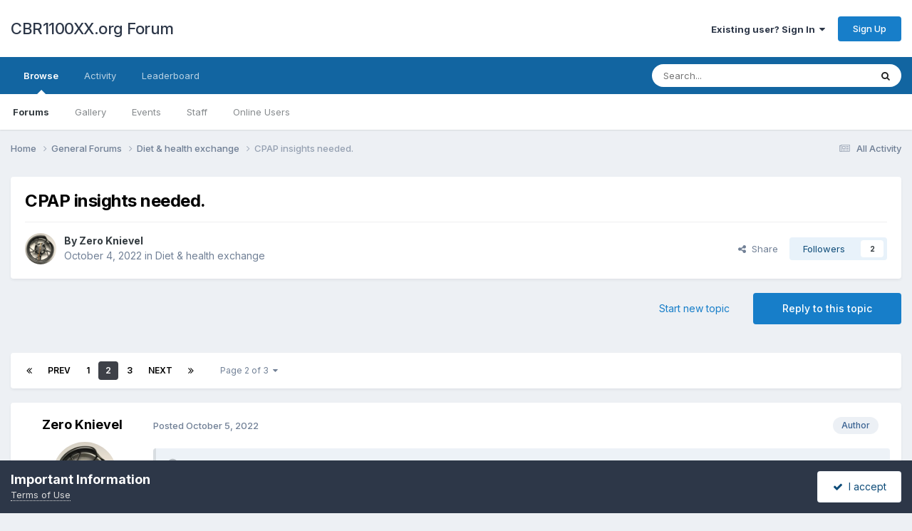

--- FILE ---
content_type: text/html;charset=UTF-8
request_url: https://www.cbr1100xx.org/forums/index.php?/topic/103444-cpap-insights-needed/page/2/
body_size: 35974
content:
<!DOCTYPE html>
<html lang="en-US" dir="ltr">
	<head>
		<meta charset="utf-8">
        
		<title>CPAP insights needed. - Page 2 - Diet &amp; health exchange - CBR1100XX.org Forum</title>
		
			<script>
  (function(i,s,o,g,r,a,m){i['GoogleAnalyticsObject']=r;i[r]=i[r]||function(){
  (i[r].q=i[r].q||[]).push(arguments)},i[r].l=1*new Date();a=s.createElement(o),
  m=s.getElementsByTagName(o)[0];a.async=1;a.src=g;m.parentNode.insertBefore(a,m)
  })(window,document,'script','//www.google-analytics.com/analytics.js','ga');

  ga('create', 'UA-75003615-1', 'auto');
  ga('send', 'pageview');

</script>
		
		
		
		

	<meta name="viewport" content="width=device-width, initial-scale=1">


	
	


	<meta name="twitter:card" content="summary" />




	
		
			
				<meta property="og:title" content="CPAP insights needed.">
			
		
	

	
		
			
				<meta property="og:type" content="website">
			
		
	

	
		
			
				<meta property="og:url" content="https://www.cbr1100xx.org/forums/index.php?/topic/103444-cpap-insights-needed/">
			
		
	

	
		
			
				<meta property="og:updated_time" content="2023-02-02T17:35:16Z">
			
		
	

	
		
			
				<meta property="og:site_name" content="CBR1100XX.org Forum">
			
		
	

	
		
			
				<meta property="og:locale" content="en_US">
			
		
	


	
		<link rel="first" href="https://www.cbr1100xx.org/forums/index.php?/topic/103444-cpap-insights-needed/" />
	

	
		<link rel="prev" href="https://www.cbr1100xx.org/forums/index.php?/topic/103444-cpap-insights-needed/" />
	

	
		<link rel="next" href="https://www.cbr1100xx.org/forums/index.php?/topic/103444-cpap-insights-needed/page/3/" />
	

	
		<link rel="last" href="https://www.cbr1100xx.org/forums/index.php?/topic/103444-cpap-insights-needed/page/3/" />
	

	
		<link rel="canonical" href="https://www.cbr1100xx.org/forums/index.php?/topic/103444-cpap-insights-needed/page/2/" />
	

	
		<link as="style" rel="preload" href="https://www.cbr1100xx.org/forums/applications/core/interface/ckeditor/ckeditor/skins/ips/editor.css?t=P1PF" />
	





<link rel="manifest" href="https://www.cbr1100xx.org/forums/index.php?/manifest.webmanifest/">
<meta name="msapplication-config" content="https://www.cbr1100xx.org/forums/index.php?/browserconfig.xml/">
<meta name="msapplication-starturl" content="/">
<meta name="application-name" content="CBR1100XX.org Forum">
<meta name="apple-mobile-web-app-title" content="CBR1100XX.org Forum">

	<meta name="theme-color" content="#ffffff">










<link rel="preload" href="//www.cbr1100xx.org/forums/applications/core/interface/font/fontawesome-webfont.woff2?v=4.7.0" as="font" crossorigin="anonymous">
		


	<link rel="preconnect" href="https://fonts.googleapis.com">
	<link rel="preconnect" href="https://fonts.gstatic.com" crossorigin>
	
		<link href="https://fonts.googleapis.com/css2?family=Inter:wght@300;400;500;600;700&display=swap" rel="stylesheet">
	



	<link rel='stylesheet' href='https://www.cbr1100xx.org/forums/uploads/css_built_1/341e4a57816af3ba440d891ca87450ff_framework.css?v=644abdefd71763230512' media='all'>

	<link rel='stylesheet' href='https://www.cbr1100xx.org/forums/uploads/css_built_1/05e81b71abe4f22d6eb8d1a929494829_responsive.css?v=644abdefd71763230512' media='all'>

	<link rel='stylesheet' href='https://www.cbr1100xx.org/forums/uploads/css_built_1/90eb5adf50a8c640f633d47fd7eb1778_core.css?v=644abdefd71763230512' media='all'>

	<link rel='stylesheet' href='https://www.cbr1100xx.org/forums/uploads/css_built_1/5a0da001ccc2200dc5625c3f3934497d_core_responsive.css?v=644abdefd71763230512' media='all'>

	<link rel='stylesheet' href='https://www.cbr1100xx.org/forums/uploads/css_built_1/62e269ced0fdab7e30e026f1d30ae516_forums.css?v=644abdefd71763230512' media='all'>

	<link rel='stylesheet' href='https://www.cbr1100xx.org/forums/uploads/css_built_1/76e62c573090645fb99a15a363d8620e_forums_responsive.css?v=644abdefd71763230512' media='all'>

	<link rel='stylesheet' href='https://www.cbr1100xx.org/forums/uploads/css_built_1/ebdea0c6a7dab6d37900b9190d3ac77b_topics.css?v=644abdefd71763230512' media='all'>





<link rel='stylesheet' href='https://www.cbr1100xx.org/forums/uploads/css_built_1/258adbb6e4f3e83cd3b355f84e3fa002_custom.css?v=644abdefd71763230512' media='all'>




		
		

	</head>
	<body class='ipsApp ipsApp_front ipsJS_none ipsClearfix' data-controller='core.front.core.app' data-message="" data-pageApp='forums' data-pageLocation='front' data-pageModule='forums' data-pageController='topic' data-pageID='103444'  >
		
        

        

		<a href='#ipsLayout_mainArea' class='ipsHide' title='Go to main content on this page' accesskey='m'>Jump to content</a>
		





		<div id='ipsLayout_header' class='ipsClearfix'>
			<header>
				<div class='ipsLayout_container'>
					

<a href='https://www.cbr1100xx.org/forums/' id='elSiteTitle' accesskey='1'>CBR1100XX.org Forum</a>

					
						

	<ul id='elUserNav' class='ipsList_inline cSignedOut ipsResponsive_showDesktop'>
		
        
		
        
        
            
            <li id='elSignInLink'>
                <a href='https://www.cbr1100xx.org/forums/index.php?/login/' data-ipsMenu-closeOnClick="false" data-ipsMenu id='elUserSignIn'>
                    Existing user? Sign In &nbsp;<i class='fa fa-caret-down'></i>
                </a>
                
<div id='elUserSignIn_menu' class='ipsMenu ipsMenu_auto ipsHide'>
	<form accept-charset='utf-8' method='post' action='https://www.cbr1100xx.org/forums/index.php?/login/'>
		<input type="hidden" name="csrfKey" value="69ac35342fbdcabee4ce0cb31b20c834">
		<input type="hidden" name="ref" value="aHR0cHM6Ly93d3cuY2JyMTEwMHh4Lm9yZy9mb3J1bXMvaW5kZXgucGhwPy90b3BpYy8xMDM0NDQtY3BhcC1pbnNpZ2h0cy1uZWVkZWQvcGFnZS8yLw==">
		<div data-role="loginForm">
			
			
			
				
<div class="ipsPad ipsForm ipsForm_vertical">
	<h4 class="ipsType_sectionHead">Sign In</h4>
	<br><br>
	<ul class='ipsList_reset'>
		<li class="ipsFieldRow ipsFieldRow_noLabel ipsFieldRow_fullWidth">
			
			
				<input type="text" placeholder="Display Name" name="auth" autocomplete="username">
			
		</li>
		<li class="ipsFieldRow ipsFieldRow_noLabel ipsFieldRow_fullWidth">
			<input type="password" placeholder="Password" name="password" autocomplete="current-password">
		</li>
		<li class="ipsFieldRow ipsFieldRow_checkbox ipsClearfix">
			<span class="ipsCustomInput">
				<input type="checkbox" name="remember_me" id="remember_me_checkbox" value="1" checked aria-checked="true">
				<span></span>
			</span>
			<div class="ipsFieldRow_content">
				<label class="ipsFieldRow_label" for="remember_me_checkbox">Remember me</label>
				<span class="ipsFieldRow_desc">Not recommended on shared computers</span>
			</div>
		</li>
		<li class="ipsFieldRow ipsFieldRow_fullWidth">
			<button type="submit" name="_processLogin" value="usernamepassword" class="ipsButton ipsButton_primary ipsButton_small" id="elSignIn_submit">Sign In</button>
			
				<p class="ipsType_right ipsType_small">
					
						<a href='https://www.cbr1100xx.org/forums/index.php?/lostpassword/' data-ipsDialog data-ipsDialog-title='Forgot your password?'>
					
					Forgot your password?</a>
				</p>
			
		</li>
	</ul>
</div>
			
		</div>
	</form>
</div>
            </li>
            
        
		
			<li>
				
					<a href='https://www.cbr1100xx.org/forums/index.php?/register/' data-ipsDialog data-ipsDialog-size='narrow' data-ipsDialog-title='Sign Up' id='elRegisterButton' class='ipsButton ipsButton_normal ipsButton_primary'>Sign Up</a>
				
			</li>
		
	</ul>

						
<ul class='ipsMobileHamburger ipsList_reset ipsResponsive_hideDesktop'>
	<li data-ipsDrawer data-ipsDrawer-drawerElem='#elMobileDrawer'>
		<a href='#'>
			
			
				
			
			
			
			<i class='fa fa-navicon'></i>
		</a>
	</li>
</ul>
					
				</div>
			</header>
			

	<nav data-controller='core.front.core.navBar' class=' ipsResponsive_showDesktop'>
		<div class='ipsNavBar_primary ipsLayout_container '>
			<ul data-role="primaryNavBar" class='ipsClearfix'>
				


	
		
		
			
		
		<li class='ipsNavBar_active' data-active id='elNavSecondary_1' data-role="navBarItem" data-navApp="core" data-navExt="CustomItem">
			
			
				<a href="https://www.cbr1100xx.org/forums/"  data-navItem-id="1" data-navDefault>
					Browse<span class='ipsNavBar_active__identifier'></span>
				</a>
			
			
				<ul class='ipsNavBar_secondary ' data-role='secondaryNavBar'>
					


	
		
		
			
		
		<li class='ipsNavBar_active' data-active id='elNavSecondary_8' data-role="navBarItem" data-navApp="forums" data-navExt="Forums">
			
			
				<a href="https://www.cbr1100xx.org/forums/index.php"  data-navItem-id="8" data-navDefault>
					Forums<span class='ipsNavBar_active__identifier'></span>
				</a>
			
			
		</li>
	
	

	
		
		
		<li  id='elNavSecondary_9' data-role="navBarItem" data-navApp="gallery" data-navExt="Gallery">
			
			
				<a href="https://www.cbr1100xx.org/forums/index.php?/gallery/"  data-navItem-id="9" >
					Gallery<span class='ipsNavBar_active__identifier'></span>
				</a>
			
			
		</li>
	
	

	
		
		
		<li  id='elNavSecondary_10' data-role="navBarItem" data-navApp="calendar" data-navExt="Calendar">
			
			
				<a href="https://www.cbr1100xx.org/forums/index.php?/events/"  data-navItem-id="10" >
					Events<span class='ipsNavBar_active__identifier'></span>
				</a>
			
			
		</li>
	
	

	
	

	
		
		
		<li  id='elNavSecondary_12' data-role="navBarItem" data-navApp="core" data-navExt="StaffDirectory">
			
			
				<a href="https://www.cbr1100xx.org/forums/index.php?/staff/"  data-navItem-id="12" >
					Staff<span class='ipsNavBar_active__identifier'></span>
				</a>
			
			
		</li>
	
	

	
		
		
		<li  id='elNavSecondary_13' data-role="navBarItem" data-navApp="core" data-navExt="OnlineUsers">
			
			
				<a href="https://www.cbr1100xx.org/forums/index.php?/online/"  data-navItem-id="13" >
					Online Users<span class='ipsNavBar_active__identifier'></span>
				</a>
			
			
		</li>
	
	

					<li class='ipsHide' id='elNavigationMore_1' data-role='navMore'>
						<a href='#' data-ipsMenu data-ipsMenu-appendTo='#elNavigationMore_1' id='elNavigationMore_1_dropdown'>More <i class='fa fa-caret-down'></i></a>
						<ul class='ipsHide ipsMenu ipsMenu_auto' id='elNavigationMore_1_dropdown_menu' data-role='moreDropdown'></ul>
					</li>
				</ul>
			
		</li>
	
	

	
		
		
		<li  id='elNavSecondary_2' data-role="navBarItem" data-navApp="core" data-navExt="CustomItem">
			
			
				<a href="https://www.cbr1100xx.org/forums/index.php?/discover/"  data-navItem-id="2" >
					Activity<span class='ipsNavBar_active__identifier'></span>
				</a>
			
			
				<ul class='ipsNavBar_secondary ipsHide' data-role='secondaryNavBar'>
					


	
		
		
		<li  id='elNavSecondary_3' data-role="navBarItem" data-navApp="core" data-navExt="AllActivity">
			
			
				<a href="https://www.cbr1100xx.org/forums/index.php?/discover/"  data-navItem-id="3" >
					All Activity<span class='ipsNavBar_active__identifier'></span>
				</a>
			
			
		</li>
	
	

	
		
		
		<li  id='elNavSecondary_4' data-role="navBarItem" data-navApp="core" data-navExt="YourActivityStreams">
			
			
				<a href="#"  data-navItem-id="4" >
					My Activity Streams<span class='ipsNavBar_active__identifier'></span>
				</a>
			
			
		</li>
	
	

	
		
		
		<li  id='elNavSecondary_5' data-role="navBarItem" data-navApp="core" data-navExt="YourActivityStreamsItem">
			
			
				<a href="https://www.cbr1100xx.org/forums/index.php?/discover/unread/"  data-navItem-id="5" >
					Unread Content<span class='ipsNavBar_active__identifier'></span>
				</a>
			
			
		</li>
	
	

	
		
		
		<li  id='elNavSecondary_6' data-role="navBarItem" data-navApp="core" data-navExt="YourActivityStreamsItem">
			
			
				<a href="https://www.cbr1100xx.org/forums/index.php?/discover/content-started/"  data-navItem-id="6" >
					Content I Started<span class='ipsNavBar_active__identifier'></span>
				</a>
			
			
		</li>
	
	

	
		
		
		<li  id='elNavSecondary_7' data-role="navBarItem" data-navApp="core" data-navExt="Search">
			
			
				<a href="https://www.cbr1100xx.org/forums/index.php?/search/"  data-navItem-id="7" >
					Search<span class='ipsNavBar_active__identifier'></span>
				</a>
			
			
		</li>
	
	

					<li class='ipsHide' id='elNavigationMore_2' data-role='navMore'>
						<a href='#' data-ipsMenu data-ipsMenu-appendTo='#elNavigationMore_2' id='elNavigationMore_2_dropdown'>More <i class='fa fa-caret-down'></i></a>
						<ul class='ipsHide ipsMenu ipsMenu_auto' id='elNavigationMore_2_dropdown_menu' data-role='moreDropdown'></ul>
					</li>
				</ul>
			
		</li>
	
	

	
		
		
		<li  id='elNavSecondary_14' data-role="navBarItem" data-navApp="core" data-navExt="Leaderboard">
			
			
				<a href="https://www.cbr1100xx.org/forums/index.php?/leaderboard/"  data-navItem-id="14" >
					Leaderboard<span class='ipsNavBar_active__identifier'></span>
				</a>
			
			
		</li>
	
	

	
	

	
	

				<li class='ipsHide' id='elNavigationMore' data-role='navMore'>
					<a href='#' data-ipsMenu data-ipsMenu-appendTo='#elNavigationMore' id='elNavigationMore_dropdown'>More</a>
					<ul class='ipsNavBar_secondary ipsHide' data-role='secondaryNavBar'>
						<li class='ipsHide' id='elNavigationMore_more' data-role='navMore'>
							<a href='#' data-ipsMenu data-ipsMenu-appendTo='#elNavigationMore_more' id='elNavigationMore_more_dropdown'>More <i class='fa fa-caret-down'></i></a>
							<ul class='ipsHide ipsMenu ipsMenu_auto' id='elNavigationMore_more_dropdown_menu' data-role='moreDropdown'></ul>
						</li>
					</ul>
				</li>
			</ul>
			

	<div id="elSearchWrapper">
		<div id='elSearch' data-controller="core.front.core.quickSearch">
			<form accept-charset='utf-8' action='//www.cbr1100xx.org/forums/index.php?/search/&amp;do=quicksearch' method='post'>
                <input type='search' id='elSearchField' placeholder='Search...' name='q' autocomplete='off' aria-label='Search'>
                <details class='cSearchFilter'>
                    <summary class='cSearchFilter__text'></summary>
                    <ul class='cSearchFilter__menu'>
                        
                        <li><label><input type="radio" name="type" value="all" ><span class='cSearchFilter__menuText'>Everywhere</span></label></li>
                        
                            
                                <li><label><input type="radio" name="type" value='contextual_{&quot;type&quot;:&quot;forums_topic&quot;,&quot;nodes&quot;:12}' checked><span class='cSearchFilter__menuText'>This Forum</span></label></li>
                            
                                <li><label><input type="radio" name="type" value='contextual_{&quot;type&quot;:&quot;forums_topic&quot;,&quot;item&quot;:103444}' checked><span class='cSearchFilter__menuText'>This Topic</span></label></li>
                            
                        
                        
                            <li><label><input type="radio" name="type" value="core_statuses_status"><span class='cSearchFilter__menuText'>Status Updates</span></label></li>
                        
                            <li><label><input type="radio" name="type" value="forums_topic"><span class='cSearchFilter__menuText'>Topics</span></label></li>
                        
                            <li><label><input type="radio" name="type" value="gallery_image"><span class='cSearchFilter__menuText'>Images</span></label></li>
                        
                            <li><label><input type="radio" name="type" value="gallery_album_item"><span class='cSearchFilter__menuText'>Albums</span></label></li>
                        
                            <li><label><input type="radio" name="type" value="calendar_event"><span class='cSearchFilter__menuText'>Events</span></label></li>
                        
                            <li><label><input type="radio" name="type" value="core_members"><span class='cSearchFilter__menuText'>Members</span></label></li>
                        
                    </ul>
                </details>
				<button class='cSearchSubmit' type="submit" aria-label='Search'><i class="fa fa-search"></i></button>
			</form>
		</div>
	</div>

		</div>
	</nav>

			
<ul id='elMobileNav' class='ipsResponsive_hideDesktop' data-controller='core.front.core.mobileNav'>
	
		
			
			
				
				
			
				
					<li id='elMobileBreadcrumb'>
						<a href='https://www.cbr1100xx.org/forums/index.php?/forum/12-diet-health-exchange/'>
							<span>Diet &amp; health exchange</span>
						</a>
					</li>
				
				
			
				
				
			
		
	
	
	
	<li >
		<a data-action="defaultStream" href='https://www.cbr1100xx.org/forums/index.php?/discover/'><i class="fa fa-newspaper-o" aria-hidden="true"></i></a>
	</li>

	

	
		<li class='ipsJS_show'>
			<a href='https://www.cbr1100xx.org/forums/index.php?/search/'><i class='fa fa-search'></i></a>
		</li>
	
</ul>
		</div>
		<main id='ipsLayout_body' class='ipsLayout_container'>
			<div id='ipsLayout_contentArea'>
				<div id='ipsLayout_contentWrapper'>
					
<nav class='ipsBreadcrumb ipsBreadcrumb_top ipsFaded_withHover'>
	

	<ul class='ipsList_inline ipsPos_right'>
		
		<li >
			<a data-action="defaultStream" class='ipsType_light '  href='https://www.cbr1100xx.org/forums/index.php?/discover/'><i class="fa fa-newspaper-o" aria-hidden="true"></i> <span>All Activity</span></a>
		</li>
		
	</ul>

	<ul data-role="breadcrumbList">
		<li>
			<a title="Home" href='https://www.cbr1100xx.org/forums/'>
				<span>Home <i class='fa fa-angle-right'></i></span>
			</a>
		</li>
		
		
			<li>
				
					<a href='https://www.cbr1100xx.org/forums/index.php?/forum/17-general-forums/'>
						<span>General Forums <i class='fa fa-angle-right' aria-hidden="true"></i></span>
					</a>
				
			</li>
		
			<li>
				
					<a href='https://www.cbr1100xx.org/forums/index.php?/forum/12-diet-health-exchange/'>
						<span>Diet &amp; health exchange <i class='fa fa-angle-right' aria-hidden="true"></i></span>
					</a>
				
			</li>
		
			<li>
				
					CPAP insights needed.
				
			</li>
		
	</ul>
</nav>
					
					<div id='ipsLayout_mainArea'>
						
						
						
						

	




						



<div class='ipsPageHeader ipsResponsive_pull ipsBox ipsPadding sm:ipsPadding:half ipsMargin_bottom'>
		
	
	<div class='ipsFlex ipsFlex-ai:center ipsFlex-fw:wrap ipsGap:4'>
		<div class='ipsFlex-flex:11'>
			<h1 class='ipsType_pageTitle ipsContained_container'>
				

				
				
					<span class='ipsType_break ipsContained'>
						<span>CPAP insights needed.</span>
					</span>
				
			</h1>
			
			
		</div>
		
	</div>
	<hr class='ipsHr'>
	<div class='ipsPageHeader__meta ipsFlex ipsFlex-jc:between ipsFlex-ai:center ipsFlex-fw:wrap ipsGap:3'>
		<div class='ipsFlex-flex:11'>
			<div class='ipsPhotoPanel ipsPhotoPanel_mini ipsPhotoPanel_notPhone ipsClearfix'>
				


	<a href="https://www.cbr1100xx.org/forums/index.php?/profile/3006-zero-knievel/" rel="nofollow" data-ipsHover data-ipsHover-width="370" data-ipsHover-target="https://www.cbr1100xx.org/forums/index.php?/profile/3006-zero-knievel/&amp;do=hovercard" class="ipsUserPhoto ipsUserPhoto_mini" title="Go to Zero Knievel's profile">
		<img src='https://www.cbr1100xx.org/forums/uploads/monthly_2020_02/1A468631-1E00-42FE-9AD4-C13F8380432D.thumb.jpeg.a8662f77dffbcfdfe98fe0e3df625d37.jpeg' alt='Zero Knievel' loading="lazy">
	</a>

				<div>
					<p class='ipsType_reset ipsType_blendLinks'>
						<span class='ipsType_normal'>
						
							<strong>By 


<a href='https://www.cbr1100xx.org/forums/index.php?/profile/3006-zero-knievel/' rel="nofollow" data-ipsHover data-ipsHover-width='370' data-ipsHover-target='https://www.cbr1100xx.org/forums/index.php?/profile/3006-zero-knievel/&amp;do=hovercard&amp;referrer=https%253A%252F%252Fwww.cbr1100xx.org%252Fforums%252Findex.php%253F%252Ftopic%252F103444-cpap-insights-needed%252Fpage%252F2%252F' title="Go to Zero Knievel's profile" class="ipsType_break">Zero Knievel</a></strong><br />
							<span class='ipsType_light'><time datetime='2022-10-04T15:21:52Z' title='10/04/2022 03:21  PM' data-short='3 yr'>October 4, 2022</time> in <a href="https://www.cbr1100xx.org/forums/index.php?/forum/12-diet-health-exchange/">Diet &amp; health exchange</a></span>
						
						</span>
					</p>
				</div>
			</div>
		</div>
		
			<div class='ipsFlex-flex:01 ipsResponsive_hidePhone'>
				<div class='ipsShareLinks'>
					
						


    <a href='#elShareItem_1524301381_menu' id='elShareItem_1524301381' data-ipsMenu class='ipsShareButton ipsButton ipsButton_verySmall ipsButton_link ipsButton_link--light'>
        <span><i class='fa fa-share-alt'></i></span> &nbsp;Share
    </a>

    <div class='ipsPadding ipsMenu ipsMenu_normal ipsHide' id='elShareItem_1524301381_menu' data-controller="core.front.core.sharelink">
        
        
        <span data-ipsCopy data-ipsCopy-flashmessage>
            <a href="https://www.cbr1100xx.org/forums/index.php?/topic/103444-cpap-insights-needed/" class="ipsButton ipsButton_light ipsButton_small ipsButton_fullWidth" data-role="copyButton" data-clipboard-text="https://www.cbr1100xx.org/forums/index.php?/topic/103444-cpap-insights-needed/" data-ipstooltip title='Copy Link to Clipboard'><i class="fa fa-clone"></i> https://www.cbr1100xx.org/forums/index.php?/topic/103444-cpap-insights-needed/</a>
        </span>
        <ul class='ipsShareLinks ipsMargin_top:half'>
            
                <li>
<a href="https://x.com/share?url=https%3A%2F%2Fwww.cbr1100xx.org%2Fforums%2Findex.php%3F%2Ftopic%2F103444-cpap-insights-needed%2F" class="cShareLink cShareLink_x" target="_blank" data-role="shareLink" title='Share on X' data-ipsTooltip rel='nofollow noopener'>
    <i class="fa fa-x"></i>
</a></li>
            
                <li>
<a href="https://www.facebook.com/sharer/sharer.php?u=https%3A%2F%2Fwww.cbr1100xx.org%2Fforums%2Findex.php%3F%2Ftopic%2F103444-cpap-insights-needed%2F" class="cShareLink cShareLink_facebook" target="_blank" data-role="shareLink" title='Share on Facebook' data-ipsTooltip rel='noopener nofollow'>
	<i class="fa fa-facebook"></i>
</a></li>
            
                <li>
<a href="https://www.reddit.com/submit?url=https%3A%2F%2Fwww.cbr1100xx.org%2Fforums%2Findex.php%3F%2Ftopic%2F103444-cpap-insights-needed%2F&amp;title=CPAP+insights+needed." rel="nofollow noopener" class="cShareLink cShareLink_reddit" target="_blank" title='Share on Reddit' data-ipsTooltip>
	<i class="fa fa-reddit"></i>
</a></li>
            
                <li>
<a href="mailto:?subject=CPAP%20insights%20needed.&body=https%3A%2F%2Fwww.cbr1100xx.org%2Fforums%2Findex.php%3F%2Ftopic%2F103444-cpap-insights-needed%2F" rel='nofollow' class='cShareLink cShareLink_email' title='Share via email' data-ipsTooltip>
	<i class="fa fa-envelope"></i>
</a></li>
            
                <li>
<a href="https://pinterest.com/pin/create/button/?url=https://www.cbr1100xx.org/forums/index.php?/topic/103444-cpap-insights-needed/&amp;media=" class="cShareLink cShareLink_pinterest" rel="nofollow noopener" target="_blank" data-role="shareLink" title='Share on Pinterest' data-ipsTooltip>
	<i class="fa fa-pinterest"></i>
</a></li>
            
        </ul>
        
            <hr class='ipsHr'>
            <button class='ipsHide ipsButton ipsButton_verySmall ipsButton_light ipsButton_fullWidth ipsMargin_top:half' data-controller='core.front.core.webshare' data-role='webShare' data-webShareTitle='CPAP insights needed.' data-webShareText='CPAP insights needed.' data-webShareUrl='https://www.cbr1100xx.org/forums/index.php?/topic/103444-cpap-insights-needed/'>More sharing options...</button>
        
    </div>

					
					
                    

					



					

<div data-followApp='forums' data-followArea='topic' data-followID='103444' data-controller='core.front.core.followButton'>
	

	<a href='https://www.cbr1100xx.org/forums/index.php?/login/' rel="nofollow" class="ipsFollow ipsPos_middle ipsButton ipsButton_light ipsButton_verySmall " data-role="followButton" data-ipsTooltip title='Sign in to follow this'>
		<span>Followers</span>
		<span class='ipsCommentCount'>2</span>
	</a>

</div>
				</div>
			</div>
					
	</div>
	
	
</div>








<div class='ipsClearfix'>
	<ul class="ipsToolList ipsToolList_horizontal ipsClearfix ipsSpacer_both ">
		
			<li class='ipsToolList_primaryAction'>
				<span data-controller='forums.front.topic.reply'>
					
						<a href='#replyForm' rel="nofollow" class='ipsButton ipsButton_important ipsButton_medium ipsButton_fullWidth' data-action='replyToTopic'>Reply to this topic</a>
					
				</span>
			</li>
		
		
			<li class='ipsResponsive_hidePhone'>
				
					<a href="https://www.cbr1100xx.org/forums/index.php?/forum/12-diet-health-exchange/&amp;do=add" rel="nofollow" class='ipsButton ipsButton_link ipsButton_medium ipsButton_fullWidth' title='Start a new topic in this forum'>Start new topic</a>
				
			</li>
		
		
	</ul>
</div>

<div id='comments' data-controller='core.front.core.commentFeed,forums.front.topic.view, core.front.core.ignoredComments' data-autoPoll data-baseURL='https://www.cbr1100xx.org/forums/index.php?/topic/103444-cpap-insights-needed/'  data-feedID='topic-103444' class='cTopic ipsClear ipsSpacer_top'>
	
			

				<div class="ipsBox ipsResponsive_pull ipsPadding:half ipsClearfix ipsClear ipsMargin_bottom">
					
					
						


	
	<ul class='ipsPagination' id='elPagination_1394a6b474d22882fb3c7e74712c0055_2080395328' data-ipsPagination-seoPagination='true' data-pages='3' data-ipsPagination  data-ipsPagination-pages="3" data-ipsPagination-perPage='25'>
		
			
				<li class='ipsPagination_first'><a href='https://www.cbr1100xx.org/forums/index.php?/topic/103444-cpap-insights-needed/#comments' rel="first" data-page='1' data-ipsTooltip title='First page'><i class='fa fa-angle-double-left'></i></a></li>
				<li class='ipsPagination_prev'><a href='https://www.cbr1100xx.org/forums/index.php?/topic/103444-cpap-insights-needed/#comments' rel="prev" data-page='1' data-ipsTooltip title='Previous page'>Prev</a></li>
				
					<li class='ipsPagination_page'><a href='https://www.cbr1100xx.org/forums/index.php?/topic/103444-cpap-insights-needed/#comments' data-page='1'>1</a></li>
				
			
			<li class='ipsPagination_page ipsPagination_active'><a href='https://www.cbr1100xx.org/forums/index.php?/topic/103444-cpap-insights-needed/page/2/#comments' data-page='2'>2</a></li>
			
				
					<li class='ipsPagination_page'><a href='https://www.cbr1100xx.org/forums/index.php?/topic/103444-cpap-insights-needed/page/3/#comments' data-page='3'>3</a></li>
				
				<li class='ipsPagination_next'><a href='https://www.cbr1100xx.org/forums/index.php?/topic/103444-cpap-insights-needed/page/3/#comments' rel="next" data-page='3' data-ipsTooltip title='Next page'>Next</a></li>
				<li class='ipsPagination_last'><a href='https://www.cbr1100xx.org/forums/index.php?/topic/103444-cpap-insights-needed/page/3/#comments' rel="last" data-page='3' data-ipsTooltip title='Last page'><i class='fa fa-angle-double-right'></i></a></li>
			
			
				<li class='ipsPagination_pageJump'>
					<a href='#' data-ipsMenu data-ipsMenu-closeOnClick='false' data-ipsMenu-appendTo='#elPagination_1394a6b474d22882fb3c7e74712c0055_2080395328' id='elPagination_1394a6b474d22882fb3c7e74712c0055_2080395328_jump'>Page 2 of 3 &nbsp;<i class='fa fa-caret-down'></i></a>
					<div class='ipsMenu ipsMenu_narrow ipsPadding ipsHide' id='elPagination_1394a6b474d22882fb3c7e74712c0055_2080395328_jump_menu'>
						<form accept-charset='utf-8' method='post' action='https://www.cbr1100xx.org/forums/index.php?/topic/103444-cpap-insights-needed/#comments' data-role="pageJump" data-baseUrl='#'>
							<ul class='ipsForm ipsForm_horizontal'>
								<li class='ipsFieldRow'>
									<input type='number' min='1' max='3' placeholder='Page number' class='ipsField_fullWidth' name='page'>
								</li>
								<li class='ipsFieldRow ipsFieldRow_fullWidth'>
									<input type='submit' class='ipsButton_fullWidth ipsButton ipsButton_verySmall ipsButton_primary' value='Go'>
								</li>
							</ul>
						</form>
					</div>
				</li>
			
		
	</ul>

					
				</div>
			
	

	

<div data-controller='core.front.core.recommendedComments' data-url='https://www.cbr1100xx.org/forums/index.php?/topic/103444-cpap-insights-needed/&amp;recommended=comments' class='ipsRecommendedComments ipsHide'>
	<div data-role="recommendedComments">
		<h2 class='ipsType_sectionHead ipsType_large ipsType_bold ipsMargin_bottom'>Recommended Posts</h2>
		
	</div>
</div>
	
	<div id="elPostFeed" data-role='commentFeed' data-controller='core.front.core.moderation' >
		<form action="https://www.cbr1100xx.org/forums/index.php?/topic/103444-cpap-insights-needed/page/2/&amp;csrfKey=69ac35342fbdcabee4ce0cb31b20c834&amp;do=multimodComment" method="post" data-ipsPageAction data-role='moderationTools'>
			
			
				

					

					
					



<a id='findComment-1340160'></a>
<a id='comment-1340160'></a>
<article  id='elComment_1340160' class='cPost ipsBox ipsResponsive_pull  ipsComment  ipsComment_parent ipsClearfix ipsClear ipsColumns ipsColumns_noSpacing ipsColumns_collapsePhone    '>
	

	

	<div class='cAuthorPane_mobile ipsResponsive_showPhone'>
		<div class='cAuthorPane_photo'>
			<div class='cAuthorPane_photoWrap'>
				


	<a href="https://www.cbr1100xx.org/forums/index.php?/profile/3006-zero-knievel/" rel="nofollow" data-ipsHover data-ipsHover-width="370" data-ipsHover-target="https://www.cbr1100xx.org/forums/index.php?/profile/3006-zero-knievel/&amp;do=hovercard" class="ipsUserPhoto ipsUserPhoto_large" title="Go to Zero Knievel's profile">
		<img src='https://www.cbr1100xx.org/forums/uploads/monthly_2020_02/1A468631-1E00-42FE-9AD4-C13F8380432D.thumb.jpeg.a8662f77dffbcfdfe98fe0e3df625d37.jpeg' alt='Zero Knievel' loading="lazy">
	</a>

				
				
			</div>
		</div>
		<div class='cAuthorPane_content'>
			<h3 class='ipsType_sectionHead cAuthorPane_author ipsType_break ipsType_blendLinks ipsFlex ipsFlex-ai:center'>
				


<a href='https://www.cbr1100xx.org/forums/index.php?/profile/3006-zero-knievel/' rel="nofollow" data-ipsHover data-ipsHover-width='370' data-ipsHover-target='https://www.cbr1100xx.org/forums/index.php?/profile/3006-zero-knievel/&amp;do=hovercard&amp;referrer=https%253A%252F%252Fwww.cbr1100xx.org%252Fforums%252Findex.php%253F%252Ftopic%252F103444-cpap-insights-needed%252Fpage%252F2%252F' title="Go to Zero Knievel's profile" class="ipsType_break"><span style='color:#'>Zero Knievel</span></a>
			</h3>
			<div class='ipsType_light ipsType_reset'>
			    <a href='https://www.cbr1100xx.org/forums/index.php?/topic/103444-cpap-insights-needed/page/2/#findComment-1340160' rel="nofollow" class='ipsType_blendLinks'>Posted <time datetime='2022-10-05T12:47:16Z' title='10/05/2022 12:47  PM' data-short='3 yr'>October 5, 2022</time></a>
				
			</div>
		</div>
	</div>
	<aside class='ipsComment_author cAuthorPane ipsColumn ipsColumn_medium ipsResponsive_hidePhone'>
		<h3 class='ipsType_sectionHead cAuthorPane_author ipsType_blendLinks ipsType_break'><strong>


<a href='https://www.cbr1100xx.org/forums/index.php?/profile/3006-zero-knievel/' rel="nofollow" data-ipsHover data-ipsHover-width='370' data-ipsHover-target='https://www.cbr1100xx.org/forums/index.php?/profile/3006-zero-knievel/&amp;do=hovercard&amp;referrer=https%253A%252F%252Fwww.cbr1100xx.org%252Fforums%252Findex.php%253F%252Ftopic%252F103444-cpap-insights-needed%252Fpage%252F2%252F' title="Go to Zero Knievel's profile" class="ipsType_break">Zero Knievel</a></strong>
			
		</h3>
		<ul class='cAuthorPane_info ipsList_reset'>
			<li data-role='photo' class='cAuthorPane_photo'>
				<div class='cAuthorPane_photoWrap'>
					


	<a href="https://www.cbr1100xx.org/forums/index.php?/profile/3006-zero-knievel/" rel="nofollow" data-ipsHover data-ipsHover-width="370" data-ipsHover-target="https://www.cbr1100xx.org/forums/index.php?/profile/3006-zero-knievel/&amp;do=hovercard" class="ipsUserPhoto ipsUserPhoto_large" title="Go to Zero Knievel's profile">
		<img src='https://www.cbr1100xx.org/forums/uploads/monthly_2020_02/1A468631-1E00-42FE-9AD4-C13F8380432D.thumb.jpeg.a8662f77dffbcfdfe98fe0e3df625d37.jpeg' alt='Zero Knievel' loading="lazy">
	</a>

					
					
				</div>
			</li>
			
				<li data-role='group'><span style='color:#'>Members</span></li>
				
			
			
				<li data-role='stats' class='ipsMargin_top'>
					<ul class="ipsList_reset ipsType_light ipsFlex ipsFlex-ai:center ipsFlex-jc:center ipsGap_row:2 cAuthorPane_stats">
						<li>
							
								<a href="https://www.cbr1100xx.org/forums/index.php?/profile/3006-zero-knievel/content/" rel="nofollow" title="25,812 posts" data-ipsTooltip class="ipsType_blendLinks">
							
								<i class="fa fa-comment"></i> 25.8k
							
								</a>
							
						</li>
						
					</ul>
				</li>
			
			
				

	
	<li data-role='custom-field' class='ipsResponsive_hidePhone ipsType_break'>
		
<span class='ft'>Gender:</span><span class='fc'>Male</span>
	</li>
	
	<li data-role='custom-field' class='ipsResponsive_hidePhone ipsType_break'>
		
<span class='ft'>Location:</span><span class='fc'>Someplace warm, moist and dark.</span>
	</li>
	

	
	<li data-role='custom-field' class='ipsResponsive_hidePhone ipsType_break'>
		
<span class="ft">Other Bikes:</span><span class="fc">2018 BMW R1200RS - 2013 Toyota TitEgg!</span>
	</li>
	

			
		</ul>
	</aside>
	<div class='ipsColumn ipsColumn_fluid ipsMargin:none'>
		

<div id='comment-1340160_wrap' data-controller='core.front.core.comment' data-commentApp='forums' data-commentType='forums' data-commentID="1340160" data-quoteData='{&quot;userid&quot;:3006,&quot;username&quot;:&quot;Zero Knievel&quot;,&quot;timestamp&quot;:1664974036,&quot;contentapp&quot;:&quot;forums&quot;,&quot;contenttype&quot;:&quot;forums&quot;,&quot;contentid&quot;:103444,&quot;contentclass&quot;:&quot;forums_Topic&quot;,&quot;contentcommentid&quot;:1340160}' class='ipsComment_content ipsType_medium'>

	<div class='ipsComment_meta ipsType_light ipsFlex ipsFlex-ai:center ipsFlex-jc:between ipsFlex-fd:row-reverse'>
		<div class='ipsType_light ipsType_reset ipsType_blendLinks ipsComment_toolWrap'>
			<div class='ipsResponsive_hidePhone ipsComment_badges'>
				<ul class='ipsList_reset ipsFlex ipsFlex-jc:end ipsFlex-fw:wrap ipsGap:2 ipsGap_row:1'>
					
						<li><strong class="ipsBadge ipsBadge_large ipsComment_authorBadge">Author</strong></li>
					
					
					
					
					
				</ul>
			</div>
			<ul class='ipsList_reset ipsComment_tools'>
				<li>
					<a href='#elControls_1340160_menu' class='ipsComment_ellipsis' id='elControls_1340160' title='More options...' data-ipsMenu data-ipsMenu-appendTo='#comment-1340160_wrap'><i class='fa fa-ellipsis-h'></i></a>
					<ul id='elControls_1340160_menu' class='ipsMenu ipsMenu_narrow ipsHide'>
						
						
                        
						
						
						
							
								
							
							
							
							
							
							
						
					</ul>
				</li>
				
			</ul>
		</div>

		<div class='ipsType_reset ipsResponsive_hidePhone'>
		   
		   Posted <time datetime='2022-10-05T12:47:16Z' title='10/05/2022 12:47  PM' data-short='3 yr'>October 5, 2022</time>
		   
			
			<span class='ipsResponsive_hidePhone'>
				
				
			</span>
		</div>
	</div>

	

    

	<div class='cPost_contentWrap'>
		
		<div data-role='commentContent' class='ipsType_normal ipsType_richText ipsPadding_bottom ipsContained' data-controller='core.front.core.lightboxedImages'>
			<blockquote class="ipsQuote" data-ipsquote="" data-ipsquote-contentapp="forums" data-ipsquote-contentclass="forums_Topic" data-ipsquote-contentcommentid="1340154" data-ipsquote-contentid="103444" data-ipsquote-contenttype="forums" data-ipsquote-timestamp="1664972419" data-ipsquote-userid="291815" data-ipsquote-username="DBLXX">
	<div class="ipsQuote_citation">
		26 minutes ago, DBLXX said:
	</div>

	<div class="ipsQuote_contents">
		<p>
			Very weird something so simple doesn't work for you.   You are the easiest person to please.
		</p>
	</div>
</blockquote>

<p>
	 
</p>

<p>
	My sinuses have never been cooperative.
</p>


			
		</div>

		
			<div class='ipsItemControls'>
				
					
						

	<div data-controller='core.front.core.reaction' class='ipsItemControls_right ipsClearfix '>	
		<div class='ipsReact ipsPos_right'>
			
				
				<div class='ipsReact_blurb ipsHide' data-role='reactionBlurb'>
					
				</div>
			
			
			
		</div>
	</div>

					
				
				<ul class='ipsComment_controls ipsClearfix ipsItemControls_left' data-role="commentControls">
					
						
						
							<li data-ipsQuote-editor='topic_comment' data-ipsQuote-target='#comment-1340160' class='ipsJS_show'>
								<button class='ipsButton ipsButton_light ipsButton_verySmall ipsButton_narrow cMultiQuote ipsHide' data-action='multiQuoteComment' data-ipsTooltip data-ipsQuote-multiQuote data-mqId='mq1340160' title='MultiQuote'><i class='fa fa-plus'></i></button>
							</li>
							<li data-ipsQuote-editor='topic_comment' data-ipsQuote-target='#comment-1340160' class='ipsJS_show'>
								<a href='#' data-action='quoteComment' data-ipsQuote-singleQuote>Quote</a>
							</li>
						
						
						
												
					
					<li class='ipsHide' data-role='commentLoading'>
						<span class='ipsLoading ipsLoading_tiny ipsLoading_noAnim'></span>
					</li>
				</ul>
			</div>
		

		
			

		
	</div>

	
    
</div>
	</div>
</article>
					
					
					
				

					

					
					



<a id='findComment-1340163'></a>
<a id='comment-1340163'></a>
<article  id='elComment_1340163' class='cPost ipsBox ipsResponsive_pull  ipsComment  ipsComment_parent ipsClearfix ipsClear ipsColumns ipsColumns_noSpacing ipsColumns_collapsePhone    '>
	

	

	<div class='cAuthorPane_mobile ipsResponsive_showPhone'>
		<div class='cAuthorPane_photo'>
			<div class='cAuthorPane_photoWrap'>
				


	<a href="https://www.cbr1100xx.org/forums/index.php?/profile/3006-zero-knievel/" rel="nofollow" data-ipsHover data-ipsHover-width="370" data-ipsHover-target="https://www.cbr1100xx.org/forums/index.php?/profile/3006-zero-knievel/&amp;do=hovercard" class="ipsUserPhoto ipsUserPhoto_large" title="Go to Zero Knievel's profile">
		<img src='https://www.cbr1100xx.org/forums/uploads/monthly_2020_02/1A468631-1E00-42FE-9AD4-C13F8380432D.thumb.jpeg.a8662f77dffbcfdfe98fe0e3df625d37.jpeg' alt='Zero Knievel' loading="lazy">
	</a>

				
				
			</div>
		</div>
		<div class='cAuthorPane_content'>
			<h3 class='ipsType_sectionHead cAuthorPane_author ipsType_break ipsType_blendLinks ipsFlex ipsFlex-ai:center'>
				


<a href='https://www.cbr1100xx.org/forums/index.php?/profile/3006-zero-knievel/' rel="nofollow" data-ipsHover data-ipsHover-width='370' data-ipsHover-target='https://www.cbr1100xx.org/forums/index.php?/profile/3006-zero-knievel/&amp;do=hovercard&amp;referrer=https%253A%252F%252Fwww.cbr1100xx.org%252Fforums%252Findex.php%253F%252Ftopic%252F103444-cpap-insights-needed%252Fpage%252F2%252F' title="Go to Zero Knievel's profile" class="ipsType_break"><span style='color:#'>Zero Knievel</span></a>
			</h3>
			<div class='ipsType_light ipsType_reset'>
			    <a href='https://www.cbr1100xx.org/forums/index.php?/topic/103444-cpap-insights-needed/page/2/#findComment-1340163' rel="nofollow" class='ipsType_blendLinks'>Posted <time datetime='2022-10-05T13:06:45Z' title='10/05/2022 01:06  PM' data-short='3 yr'>October 5, 2022</time></a>
				
			</div>
		</div>
	</div>
	<aside class='ipsComment_author cAuthorPane ipsColumn ipsColumn_medium ipsResponsive_hidePhone'>
		<h3 class='ipsType_sectionHead cAuthorPane_author ipsType_blendLinks ipsType_break'><strong>


<a href='https://www.cbr1100xx.org/forums/index.php?/profile/3006-zero-knievel/' rel="nofollow" data-ipsHover data-ipsHover-width='370' data-ipsHover-target='https://www.cbr1100xx.org/forums/index.php?/profile/3006-zero-knievel/&amp;do=hovercard&amp;referrer=https%253A%252F%252Fwww.cbr1100xx.org%252Fforums%252Findex.php%253F%252Ftopic%252F103444-cpap-insights-needed%252Fpage%252F2%252F' title="Go to Zero Knievel's profile" class="ipsType_break">Zero Knievel</a></strong>
			
		</h3>
		<ul class='cAuthorPane_info ipsList_reset'>
			<li data-role='photo' class='cAuthorPane_photo'>
				<div class='cAuthorPane_photoWrap'>
					


	<a href="https://www.cbr1100xx.org/forums/index.php?/profile/3006-zero-knievel/" rel="nofollow" data-ipsHover data-ipsHover-width="370" data-ipsHover-target="https://www.cbr1100xx.org/forums/index.php?/profile/3006-zero-knievel/&amp;do=hovercard" class="ipsUserPhoto ipsUserPhoto_large" title="Go to Zero Knievel's profile">
		<img src='https://www.cbr1100xx.org/forums/uploads/monthly_2020_02/1A468631-1E00-42FE-9AD4-C13F8380432D.thumb.jpeg.a8662f77dffbcfdfe98fe0e3df625d37.jpeg' alt='Zero Knievel' loading="lazy">
	</a>

					
					
				</div>
			</li>
			
				<li data-role='group'><span style='color:#'>Members</span></li>
				
			
			
				<li data-role='stats' class='ipsMargin_top'>
					<ul class="ipsList_reset ipsType_light ipsFlex ipsFlex-ai:center ipsFlex-jc:center ipsGap_row:2 cAuthorPane_stats">
						<li>
							
								<a href="https://www.cbr1100xx.org/forums/index.php?/profile/3006-zero-knievel/content/" rel="nofollow" title="25,812 posts" data-ipsTooltip class="ipsType_blendLinks">
							
								<i class="fa fa-comment"></i> 25.8k
							
								</a>
							
						</li>
						
					</ul>
				</li>
			
			
				

	
	<li data-role='custom-field' class='ipsResponsive_hidePhone ipsType_break'>
		
<span class='ft'>Gender:</span><span class='fc'>Male</span>
	</li>
	
	<li data-role='custom-field' class='ipsResponsive_hidePhone ipsType_break'>
		
<span class='ft'>Location:</span><span class='fc'>Someplace warm, moist and dark.</span>
	</li>
	

	
	<li data-role='custom-field' class='ipsResponsive_hidePhone ipsType_break'>
		
<span class="ft">Other Bikes:</span><span class="fc">2018 BMW R1200RS - 2013 Toyota TitEgg!</span>
	</li>
	

			
		</ul>
	</aside>
	<div class='ipsColumn ipsColumn_fluid ipsMargin:none'>
		

<div id='comment-1340163_wrap' data-controller='core.front.core.comment' data-commentApp='forums' data-commentType='forums' data-commentID="1340163" data-quoteData='{&quot;userid&quot;:3006,&quot;username&quot;:&quot;Zero Knievel&quot;,&quot;timestamp&quot;:1664975205,&quot;contentapp&quot;:&quot;forums&quot;,&quot;contenttype&quot;:&quot;forums&quot;,&quot;contentid&quot;:103444,&quot;contentclass&quot;:&quot;forums_Topic&quot;,&quot;contentcommentid&quot;:1340163}' class='ipsComment_content ipsType_medium'>

	<div class='ipsComment_meta ipsType_light ipsFlex ipsFlex-ai:center ipsFlex-jc:between ipsFlex-fd:row-reverse'>
		<div class='ipsType_light ipsType_reset ipsType_blendLinks ipsComment_toolWrap'>
			<div class='ipsResponsive_hidePhone ipsComment_badges'>
				<ul class='ipsList_reset ipsFlex ipsFlex-jc:end ipsFlex-fw:wrap ipsGap:2 ipsGap_row:1'>
					
						<li><strong class="ipsBadge ipsBadge_large ipsComment_authorBadge">Author</strong></li>
					
					
					
					
					
				</ul>
			</div>
			<ul class='ipsList_reset ipsComment_tools'>
				<li>
					<a href='#elControls_1340163_menu' class='ipsComment_ellipsis' id='elControls_1340163' title='More options...' data-ipsMenu data-ipsMenu-appendTo='#comment-1340163_wrap'><i class='fa fa-ellipsis-h'></i></a>
					<ul id='elControls_1340163_menu' class='ipsMenu ipsMenu_narrow ipsHide'>
						
						
                        
						
						
						
							
								
							
							
							
							
							
							
						
					</ul>
				</li>
				
			</ul>
		</div>

		<div class='ipsType_reset ipsResponsive_hidePhone'>
		   
		   Posted <time datetime='2022-10-05T13:06:45Z' title='10/05/2022 01:06  PM' data-short='3 yr'>October 5, 2022</time>
		   
			
			<span class='ipsResponsive_hidePhone'>
				
				
			</span>
		</div>
	</div>

	

    

	<div class='cPost_contentWrap'>
		
		<div data-role='commentContent' class='ipsType_normal ipsType_richText ipsPadding_bottom ipsContained' data-controller='core.front.core.lightboxedImages'>
			<p>
	For UT I have to be referred by my PCP.  I printed the referral form for my doctor and will drop it off when I'm in town Friday.  Minimum of 3 weeks to be set for an initial consult.
</p>


			
		</div>

		
			<div class='ipsItemControls'>
				
					
						

	<div data-controller='core.front.core.reaction' class='ipsItemControls_right ipsClearfix '>	
		<div class='ipsReact ipsPos_right'>
			
				
				<div class='ipsReact_blurb ipsHide' data-role='reactionBlurb'>
					
				</div>
			
			
			
		</div>
	</div>

					
				
				<ul class='ipsComment_controls ipsClearfix ipsItemControls_left' data-role="commentControls">
					
						
						
							<li data-ipsQuote-editor='topic_comment' data-ipsQuote-target='#comment-1340163' class='ipsJS_show'>
								<button class='ipsButton ipsButton_light ipsButton_verySmall ipsButton_narrow cMultiQuote ipsHide' data-action='multiQuoteComment' data-ipsTooltip data-ipsQuote-multiQuote data-mqId='mq1340163' title='MultiQuote'><i class='fa fa-plus'></i></button>
							</li>
							<li data-ipsQuote-editor='topic_comment' data-ipsQuote-target='#comment-1340163' class='ipsJS_show'>
								<a href='#' data-action='quoteComment' data-ipsQuote-singleQuote>Quote</a>
							</li>
						
						
						
												
					
					<li class='ipsHide' data-role='commentLoading'>
						<span class='ipsLoading ipsLoading_tiny ipsLoading_noAnim'></span>
					</li>
				</ul>
			</div>
		

		
			

		
	</div>

	
    
</div>
	</div>
</article>
					
					
					
				

					

					
					



<a id='findComment-1340365'></a>
<a id='comment-1340365'></a>
<article  id='elComment_1340365' class='cPost ipsBox ipsResponsive_pull  ipsComment  ipsComment_parent ipsClearfix ipsClear ipsColumns ipsColumns_noSpacing ipsColumns_collapsePhone    '>
	

	

	<div class='cAuthorPane_mobile ipsResponsive_showPhone'>
		<div class='cAuthorPane_photo'>
			<div class='cAuthorPane_photoWrap'>
				


	<a href="https://www.cbr1100xx.org/forums/index.php?/profile/348-jowhee/" rel="nofollow" data-ipsHover data-ipsHover-width="370" data-ipsHover-target="https://www.cbr1100xx.org/forums/index.php?/profile/348-jowhee/&amp;do=hovercard" class="ipsUserPhoto ipsUserPhoto_large" title="Go to JoWhee's profile">
		<img src='https://www.cbr1100xx.org/forums/uploads/profile/photo-thumb-348.jpg' alt='JoWhee' loading="lazy">
	</a>

				
				
			</div>
		</div>
		<div class='cAuthorPane_content'>
			<h3 class='ipsType_sectionHead cAuthorPane_author ipsType_break ipsType_blendLinks ipsFlex ipsFlex-ai:center'>
				


<a href='https://www.cbr1100xx.org/forums/index.php?/profile/348-jowhee/' rel="nofollow" data-ipsHover data-ipsHover-width='370' data-ipsHover-target='https://www.cbr1100xx.org/forums/index.php?/profile/348-jowhee/&amp;do=hovercard&amp;referrer=https%253A%252F%252Fwww.cbr1100xx.org%252Fforums%252Findex.php%253F%252Ftopic%252F103444-cpap-insights-needed%252Fpage%252F2%252F' title="Go to JoWhee's profile" class="ipsType_break"><span style='color:#'>JoWhee</span></a>
			</h3>
			<div class='ipsType_light ipsType_reset'>
			    <a href='https://www.cbr1100xx.org/forums/index.php?/topic/103444-cpap-insights-needed/page/2/#findComment-1340365' rel="nofollow" class='ipsType_blendLinks'>Posted <time datetime='2022-10-07T11:00:34Z' title='10/07/2022 11:00  AM' data-short='3 yr'>October 7, 2022</time></a>
				
			</div>
		</div>
	</div>
	<aside class='ipsComment_author cAuthorPane ipsColumn ipsColumn_medium ipsResponsive_hidePhone'>
		<h3 class='ipsType_sectionHead cAuthorPane_author ipsType_blendLinks ipsType_break'><strong>


<a href='https://www.cbr1100xx.org/forums/index.php?/profile/348-jowhee/' rel="nofollow" data-ipsHover data-ipsHover-width='370' data-ipsHover-target='https://www.cbr1100xx.org/forums/index.php?/profile/348-jowhee/&amp;do=hovercard&amp;referrer=https%253A%252F%252Fwww.cbr1100xx.org%252Fforums%252Findex.php%253F%252Ftopic%252F103444-cpap-insights-needed%252Fpage%252F2%252F' title="Go to JoWhee's profile" class="ipsType_break">JoWhee</a></strong>
			
		</h3>
		<ul class='cAuthorPane_info ipsList_reset'>
			<li data-role='photo' class='cAuthorPane_photo'>
				<div class='cAuthorPane_photoWrap'>
					


	<a href="https://www.cbr1100xx.org/forums/index.php?/profile/348-jowhee/" rel="nofollow" data-ipsHover data-ipsHover-width="370" data-ipsHover-target="https://www.cbr1100xx.org/forums/index.php?/profile/348-jowhee/&amp;do=hovercard" class="ipsUserPhoto ipsUserPhoto_large" title="Go to JoWhee's profile">
		<img src='https://www.cbr1100xx.org/forums/uploads/profile/photo-thumb-348.jpg' alt='JoWhee' loading="lazy">
	</a>

					
					
				</div>
			</li>
			
				<li data-role='group'><span style='color:#'>Members</span></li>
				
			
			
				<li data-role='stats' class='ipsMargin_top'>
					<ul class="ipsList_reset ipsType_light ipsFlex ipsFlex-ai:center ipsFlex-jc:center ipsGap_row:2 cAuthorPane_stats">
						<li>
							
								<a href="https://www.cbr1100xx.org/forums/index.php?/profile/348-jowhee/content/" rel="nofollow" title="3,904 posts" data-ipsTooltip class="ipsType_blendLinks">
							
								<i class="fa fa-comment"></i> 3.9k
							
								</a>
							
						</li>
						
					</ul>
				</li>
			
			
				

	
	<li data-role='custom-field' class='ipsResponsive_hidePhone ipsType_break'>
		
<span class='ft'>Gender:</span><span class='fc'>Male</span>
	</li>
	
	<li data-role='custom-field' class='ipsResponsive_hidePhone ipsType_break'>
		
<span class='ft'>Location:</span><span class='fc'>L&#039;Orignal, Ontario</span>
	</li>
	
	<li data-role='custom-field' class='ipsResponsive_hidePhone ipsType_break'>
		
<span class='ft'>Interests:</span><span class='fc'>Bikes, books, computers</span>
	</li>
	

	
	<li data-role='custom-field' class='ipsResponsive_hidePhone ipsType_break'>
		
<span class="ft">Other Bikes:</span><span class="fc">&#039;16 Ducati Multistrada</span>
	</li>
	

			
		</ul>
	</aside>
	<div class='ipsColumn ipsColumn_fluid ipsMargin:none'>
		

<div id='comment-1340365_wrap' data-controller='core.front.core.comment' data-commentApp='forums' data-commentType='forums' data-commentID="1340365" data-quoteData='{&quot;userid&quot;:348,&quot;username&quot;:&quot;JoWhee&quot;,&quot;timestamp&quot;:1665140434,&quot;contentapp&quot;:&quot;forums&quot;,&quot;contenttype&quot;:&quot;forums&quot;,&quot;contentid&quot;:103444,&quot;contentclass&quot;:&quot;forums_Topic&quot;,&quot;contentcommentid&quot;:1340365}' class='ipsComment_content ipsType_medium'>

	<div class='ipsComment_meta ipsType_light ipsFlex ipsFlex-ai:center ipsFlex-jc:between ipsFlex-fd:row-reverse'>
		<div class='ipsType_light ipsType_reset ipsType_blendLinks ipsComment_toolWrap'>
			<div class='ipsResponsive_hidePhone ipsComment_badges'>
				<ul class='ipsList_reset ipsFlex ipsFlex-jc:end ipsFlex-fw:wrap ipsGap:2 ipsGap_row:1'>
					
					
					
					
					
				</ul>
			</div>
			<ul class='ipsList_reset ipsComment_tools'>
				<li>
					<a href='#elControls_1340365_menu' class='ipsComment_ellipsis' id='elControls_1340365' title='More options...' data-ipsMenu data-ipsMenu-appendTo='#comment-1340365_wrap'><i class='fa fa-ellipsis-h'></i></a>
					<ul id='elControls_1340365_menu' class='ipsMenu ipsMenu_narrow ipsHide'>
						
						
                        
						
						
						
							
								
							
							
							
							
							
							
						
					</ul>
				</li>
				
			</ul>
		</div>

		<div class='ipsType_reset ipsResponsive_hidePhone'>
		   
		   Posted <time datetime='2022-10-07T11:00:34Z' title='10/07/2022 11:00  AM' data-short='3 yr'>October 7, 2022</time>
		   
			
			<span class='ipsResponsive_hidePhone'>
				
				
			</span>
		</div>
	</div>

	

    

	<div class='cPost_contentWrap'>
		
		<div data-role='commentContent' class='ipsType_normal ipsType_richText ipsPadding_bottom ipsContained' data-controller='core.front.core.lightboxedImages'>
			<blockquote class="ipsQuote" data-ipsquote="" data-ipsquote-contentapp="forums" data-ipsquote-contentclass="forums_Topic" data-ipsquote-contentcommentid="1340152" data-ipsquote-contentid="103444" data-ipsquote-contenttype="forums" data-ipsquote-timestamp="1664972292" data-ipsquote-userid="3006" data-ipsquote-username="Zero Knievel">
	<div class="ipsQuote_citation">
		On 10/5/2022 at 8:18 AM, Zero Knievel said:
	</div>

	<div class="ipsQuote_contents">
		<p>
			 
		</p>

		<p>
			I'll look into that, but so far every steroid based nasal spray ended up giving me migraines.
		</p>

		<p>
			 
		</p>

		<p>
			 
		</p>
	</div>
</blockquote>

<p>
	Make sure you don't get a generic, besides the fact that the generics smell flowery, they also give my wife a migraine, genuine nasonex doesn't. 
</p>


			
		</div>

		
			<div class='ipsItemControls'>
				
					
						

	<div data-controller='core.front.core.reaction' class='ipsItemControls_right ipsClearfix '>	
		<div class='ipsReact ipsPos_right'>
			
				
				<div class='ipsReact_blurb ipsHide' data-role='reactionBlurb'>
					
				</div>
			
			
			
		</div>
	</div>

					
				
				<ul class='ipsComment_controls ipsClearfix ipsItemControls_left' data-role="commentControls">
					
						
						
							<li data-ipsQuote-editor='topic_comment' data-ipsQuote-target='#comment-1340365' class='ipsJS_show'>
								<button class='ipsButton ipsButton_light ipsButton_verySmall ipsButton_narrow cMultiQuote ipsHide' data-action='multiQuoteComment' data-ipsTooltip data-ipsQuote-multiQuote data-mqId='mq1340365' title='MultiQuote'><i class='fa fa-plus'></i></button>
							</li>
							<li data-ipsQuote-editor='topic_comment' data-ipsQuote-target='#comment-1340365' class='ipsJS_show'>
								<a href='#' data-action='quoteComment' data-ipsQuote-singleQuote>Quote</a>
							</li>
						
						
						
												
					
					<li class='ipsHide' data-role='commentLoading'>
						<span class='ipsLoading ipsLoading_tiny ipsLoading_noAnim'></span>
					</li>
				</ul>
			</div>
		

		
			

		
	</div>

	
    
</div>
	</div>
</article>
					
					
					
				

					

					
					



<a id='findComment-1340395'></a>
<a id='comment-1340395'></a>
<article  id='elComment_1340395' class='cPost ipsBox ipsResponsive_pull  ipsComment  ipsComment_parent ipsClearfix ipsClear ipsColumns ipsColumns_noSpacing ipsColumns_collapsePhone    '>
	

	

	<div class='cAuthorPane_mobile ipsResponsive_showPhone'>
		<div class='cAuthorPane_photo'>
			<div class='cAuthorPane_photoWrap'>
				


	<a href="https://www.cbr1100xx.org/forums/index.php?/profile/11-swampnut/" rel="nofollow" data-ipsHover data-ipsHover-width="370" data-ipsHover-target="https://www.cbr1100xx.org/forums/index.php?/profile/11-swampnut/&amp;do=hovercard" class="ipsUserPhoto ipsUserPhoto_large" title="Go to SwampNut's profile">
		<img src='https://www.cbr1100xx.org/forums/uploads/profile/photo-thumb-11.gif' alt='SwampNut' loading="lazy">
	</a>

				
				
			</div>
		</div>
		<div class='cAuthorPane_content'>
			<h3 class='ipsType_sectionHead cAuthorPane_author ipsType_break ipsType_blendLinks ipsFlex ipsFlex-ai:center'>
				


<a href='https://www.cbr1100xx.org/forums/index.php?/profile/11-swampnut/' rel="nofollow" data-ipsHover data-ipsHover-width='370' data-ipsHover-target='https://www.cbr1100xx.org/forums/index.php?/profile/11-swampnut/&amp;do=hovercard&amp;referrer=https%253A%252F%252Fwww.cbr1100xx.org%252Fforums%252Findex.php%253F%252Ftopic%252F103444-cpap-insights-needed%252Fpage%252F2%252F' title="Go to SwampNut's profile" class="ipsType_break">SwampNut</a>
			</h3>
			<div class='ipsType_light ipsType_reset'>
			    <a href='https://www.cbr1100xx.org/forums/index.php?/topic/103444-cpap-insights-needed/page/2/#findComment-1340395' rel="nofollow" class='ipsType_blendLinks'>Posted <time datetime='2022-10-07T14:08:47Z' title='10/07/2022 02:08  PM' data-short='3 yr'>October 7, 2022</time></a>
				
			</div>
		</div>
	</div>
	<aside class='ipsComment_author cAuthorPane ipsColumn ipsColumn_medium ipsResponsive_hidePhone'>
		<h3 class='ipsType_sectionHead cAuthorPane_author ipsType_blendLinks ipsType_break'><strong>


<a href='https://www.cbr1100xx.org/forums/index.php?/profile/11-swampnut/' rel="nofollow" data-ipsHover data-ipsHover-width='370' data-ipsHover-target='https://www.cbr1100xx.org/forums/index.php?/profile/11-swampnut/&amp;do=hovercard&amp;referrer=https%253A%252F%252Fwww.cbr1100xx.org%252Fforums%252Findex.php%253F%252Ftopic%252F103444-cpap-insights-needed%252Fpage%252F2%252F' title="Go to SwampNut's profile" class="ipsType_break">SwampNut</a></strong>
			
		</h3>
		<ul class='cAuthorPane_info ipsList_reset'>
			<li data-role='photo' class='cAuthorPane_photo'>
				<div class='cAuthorPane_photoWrap'>
					


	<a href="https://www.cbr1100xx.org/forums/index.php?/profile/11-swampnut/" rel="nofollow" data-ipsHover data-ipsHover-width="370" data-ipsHover-target="https://www.cbr1100xx.org/forums/index.php?/profile/11-swampnut/&amp;do=hovercard" class="ipsUserPhoto ipsUserPhoto_large" title="Go to SwampNut's profile">
		<img src='https://www.cbr1100xx.org/forums/uploads/profile/photo-thumb-11.gif' alt='SwampNut' loading="lazy">
	</a>

					
					
				</div>
			</li>
			
				<li data-role='group'>Senior Management - no bullshit</li>
				
			
			
				<li data-role='stats' class='ipsMargin_top'>
					<ul class="ipsList_reset ipsType_light ipsFlex ipsFlex-ai:center ipsFlex-jc:center ipsGap_row:2 cAuthorPane_stats">
						<li>
							
								<a href="https://www.cbr1100xx.org/forums/index.php?/profile/11-swampnut/content/" rel="nofollow" title="90,445 posts" data-ipsTooltip class="ipsType_blendLinks">
							
								<i class="fa fa-comment"></i> 90.4k
							
								</a>
							
						</li>
						
					</ul>
				</li>
			
			
				

	
	<li data-role='custom-field' class='ipsResponsive_hidePhone ipsType_break'>
		
<span class='ft'>Gender:</span><span class='fc'>Male</span>
	</li>
	
	<li data-role='custom-field' class='ipsResponsive_hidePhone ipsType_break'>
		
<span class='ft'>Location:</span><span class='fc'>Phoenix, AZ</span>
	</li>
	

	
	<li data-role='custom-field' class='ipsResponsive_hidePhone ipsType_break'>
		
<span class="ft">Other Bikes:</span><span class="fc">Zero SR/S, XR650R</span>
	</li>
	

			
		</ul>
	</aside>
	<div class='ipsColumn ipsColumn_fluid ipsMargin:none'>
		

<div id='comment-1340395_wrap' data-controller='core.front.core.comment' data-commentApp='forums' data-commentType='forums' data-commentID="1340395" data-quoteData='{&quot;userid&quot;:11,&quot;username&quot;:&quot;SwampNut&quot;,&quot;timestamp&quot;:1665151727,&quot;contentapp&quot;:&quot;forums&quot;,&quot;contenttype&quot;:&quot;forums&quot;,&quot;contentid&quot;:103444,&quot;contentclass&quot;:&quot;forums_Topic&quot;,&quot;contentcommentid&quot;:1340395}' class='ipsComment_content ipsType_medium'>

	<div class='ipsComment_meta ipsType_light ipsFlex ipsFlex-ai:center ipsFlex-jc:between ipsFlex-fd:row-reverse'>
		<div class='ipsType_light ipsType_reset ipsType_blendLinks ipsComment_toolWrap'>
			<div class='ipsResponsive_hidePhone ipsComment_badges'>
				<ul class='ipsList_reset ipsFlex ipsFlex-jc:end ipsFlex-fw:wrap ipsGap:2 ipsGap_row:1'>
					
					
					
					
					
				</ul>
			</div>
			<ul class='ipsList_reset ipsComment_tools'>
				<li>
					<a href='#elControls_1340395_menu' class='ipsComment_ellipsis' id='elControls_1340395' title='More options...' data-ipsMenu data-ipsMenu-appendTo='#comment-1340395_wrap'><i class='fa fa-ellipsis-h'></i></a>
					<ul id='elControls_1340395_menu' class='ipsMenu ipsMenu_narrow ipsHide'>
						
						
                        
						
						
						
							
								
							
							
							
							
							
							
						
					</ul>
				</li>
				
			</ul>
		</div>

		<div class='ipsType_reset ipsResponsive_hidePhone'>
		   
		   Posted <time datetime='2022-10-07T14:08:47Z' title='10/07/2022 02:08  PM' data-short='3 yr'>October 7, 2022</time>
		   
			
			<span class='ipsResponsive_hidePhone'>
				
				
			</span>
		</div>
	</div>

	

    

	<div class='cPost_contentWrap'>
		
		<div data-role='commentContent' class='ipsType_normal ipsType_richText ipsPadding_bottom ipsContained' data-controller='core.front.core.lightboxedImages'>
			<p>
	WTF are you people putting in your drugs??  When I tried the generic it had absolutely no smell and no side effect.
</p>

<p>
	 
</p>


			
		</div>

		
			<div class='ipsItemControls'>
				
					
						

	<div data-controller='core.front.core.reaction' class='ipsItemControls_right ipsClearfix '>	
		<div class='ipsReact ipsPos_right'>
			
				
				<div class='ipsReact_blurb ipsHide' data-role='reactionBlurb'>
					
				</div>
			
			
			
		</div>
	</div>

					
				
				<ul class='ipsComment_controls ipsClearfix ipsItemControls_left' data-role="commentControls">
					
						
						
							<li data-ipsQuote-editor='topic_comment' data-ipsQuote-target='#comment-1340395' class='ipsJS_show'>
								<button class='ipsButton ipsButton_light ipsButton_verySmall ipsButton_narrow cMultiQuote ipsHide' data-action='multiQuoteComment' data-ipsTooltip data-ipsQuote-multiQuote data-mqId='mq1340395' title='MultiQuote'><i class='fa fa-plus'></i></button>
							</li>
							<li data-ipsQuote-editor='topic_comment' data-ipsQuote-target='#comment-1340395' class='ipsJS_show'>
								<a href='#' data-action='quoteComment' data-ipsQuote-singleQuote>Quote</a>
							</li>
						
						
						
												
					
					<li class='ipsHide' data-role='commentLoading'>
						<span class='ipsLoading ipsLoading_tiny ipsLoading_noAnim'></span>
					</li>
				</ul>
			</div>
		

		
			

		
	</div>

	
    
</div>
	</div>
</article>
					
					
					
				

					

					
					



<a id='findComment-1340400'></a>
<a id='comment-1340400'></a>
<article  id='elComment_1340400' class='cPost ipsBox ipsResponsive_pull  ipsComment  ipsComment_parent ipsClearfix ipsClear ipsColumns ipsColumns_noSpacing ipsColumns_collapsePhone    '>
	

	

	<div class='cAuthorPane_mobile ipsResponsive_showPhone'>
		<div class='cAuthorPane_photo'>
			<div class='cAuthorPane_photoWrap'>
				


	<a href="https://www.cbr1100xx.org/forums/index.php?/profile/417-superhawk996/" rel="nofollow" data-ipsHover data-ipsHover-width="370" data-ipsHover-target="https://www.cbr1100xx.org/forums/index.php?/profile/417-superhawk996/&amp;do=hovercard" class="ipsUserPhoto ipsUserPhoto_large" title="Go to superhawk996's profile">
		<img src='https://www.cbr1100xx.org/forums/uploads/profile/photo-thumb-417.jpg' alt='superhawk996' loading="lazy">
	</a>

				
				
			</div>
		</div>
		<div class='cAuthorPane_content'>
			<h3 class='ipsType_sectionHead cAuthorPane_author ipsType_break ipsType_blendLinks ipsFlex ipsFlex-ai:center'>
				


<a href='https://www.cbr1100xx.org/forums/index.php?/profile/417-superhawk996/' rel="nofollow" data-ipsHover data-ipsHover-width='370' data-ipsHover-target='https://www.cbr1100xx.org/forums/index.php?/profile/417-superhawk996/&amp;do=hovercard&amp;referrer=https%253A%252F%252Fwww.cbr1100xx.org%252Fforums%252Findex.php%253F%252Ftopic%252F103444-cpap-insights-needed%252Fpage%252F2%252F' title="Go to superhawk996's profile" class="ipsType_break"><span style='color:#'>superhawk996</span></a>
			</h3>
			<div class='ipsType_light ipsType_reset'>
			    <a href='https://www.cbr1100xx.org/forums/index.php?/topic/103444-cpap-insights-needed/page/2/#findComment-1340400' rel="nofollow" class='ipsType_blendLinks'>Posted <time datetime='2022-10-07T14:43:48Z' title='10/07/2022 02:43  PM' data-short='3 yr'>October 7, 2022</time></a>
				
			</div>
		</div>
	</div>
	<aside class='ipsComment_author cAuthorPane ipsColumn ipsColumn_medium ipsResponsive_hidePhone'>
		<h3 class='ipsType_sectionHead cAuthorPane_author ipsType_blendLinks ipsType_break'><strong>


<a href='https://www.cbr1100xx.org/forums/index.php?/profile/417-superhawk996/' rel="nofollow" data-ipsHover data-ipsHover-width='370' data-ipsHover-target='https://www.cbr1100xx.org/forums/index.php?/profile/417-superhawk996/&amp;do=hovercard&amp;referrer=https%253A%252F%252Fwww.cbr1100xx.org%252Fforums%252Findex.php%253F%252Ftopic%252F103444-cpap-insights-needed%252Fpage%252F2%252F' title="Go to superhawk996's profile" class="ipsType_break">superhawk996</a></strong>
			
		</h3>
		<ul class='cAuthorPane_info ipsList_reset'>
			<li data-role='photo' class='cAuthorPane_photo'>
				<div class='cAuthorPane_photoWrap'>
					


	<a href="https://www.cbr1100xx.org/forums/index.php?/profile/417-superhawk996/" rel="nofollow" data-ipsHover data-ipsHover-width="370" data-ipsHover-target="https://www.cbr1100xx.org/forums/index.php?/profile/417-superhawk996/&amp;do=hovercard" class="ipsUserPhoto ipsUserPhoto_large" title="Go to superhawk996's profile">
		<img src='https://www.cbr1100xx.org/forums/uploads/profile/photo-thumb-417.jpg' alt='superhawk996' loading="lazy">
	</a>

					
					
				</div>
			</li>
			
				<li data-role='group'><span style='color:#'>Members</span></li>
				
			
			
				<li data-role='stats' class='ipsMargin_top'>
					<ul class="ipsList_reset ipsType_light ipsFlex ipsFlex-ai:center ipsFlex-jc:center ipsGap_row:2 cAuthorPane_stats">
						<li>
							
								<a href="https://www.cbr1100xx.org/forums/index.php?/profile/417-superhawk996/content/" rel="nofollow" title="28,543 posts" data-ipsTooltip class="ipsType_blendLinks">
							
								<i class="fa fa-comment"></i> 28.5k
							
								</a>
							
						</li>
						
					</ul>
				</li>
			
			
				

	
	<li data-role='custom-field' class='ipsResponsive_hidePhone ipsType_break'>
		
<span class='ft'>Gender:</span><span class='fc'>Male</span>
	</li>
	
	<li data-role='custom-field' class='ipsResponsive_hidePhone ipsType_break'>
		
<span class='ft'>Location:</span><span class='fc'>L.A. Ca.</span>
	</li>
	
	<li data-role='custom-field' class='ipsResponsive_hidePhone ipsType_break'>
		
<span class='ft'>Interests:</span><span class='fc'>Boats, cars, bikes, guns, chicks, going fast.....</span>
	</li>
	

	
	<li data-role='custom-field' class='ipsResponsive_hidePhone ipsType_break'>
		
<span class="ft">Other Bikes:</span><span class="fc">&#039;97 Bird, &#039;72 R5, &#039;08-ish chopper.</span>
	</li>
	

			
		</ul>
	</aside>
	<div class='ipsColumn ipsColumn_fluid ipsMargin:none'>
		

<div id='comment-1340400_wrap' data-controller='core.front.core.comment' data-commentApp='forums' data-commentType='forums' data-commentID="1340400" data-quoteData='{&quot;userid&quot;:417,&quot;username&quot;:&quot;superhawk996&quot;,&quot;timestamp&quot;:1665153828,&quot;contentapp&quot;:&quot;forums&quot;,&quot;contenttype&quot;:&quot;forums&quot;,&quot;contentid&quot;:103444,&quot;contentclass&quot;:&quot;forums_Topic&quot;,&quot;contentcommentid&quot;:1340400}' class='ipsComment_content ipsType_medium'>

	<div class='ipsComment_meta ipsType_light ipsFlex ipsFlex-ai:center ipsFlex-jc:between ipsFlex-fd:row-reverse'>
		<div class='ipsType_light ipsType_reset ipsType_blendLinks ipsComment_toolWrap'>
			<div class='ipsResponsive_hidePhone ipsComment_badges'>
				<ul class='ipsList_reset ipsFlex ipsFlex-jc:end ipsFlex-fw:wrap ipsGap:2 ipsGap_row:1'>
					
					
					
					
					
				</ul>
			</div>
			<ul class='ipsList_reset ipsComment_tools'>
				<li>
					<a href='#elControls_1340400_menu' class='ipsComment_ellipsis' id='elControls_1340400' title='More options...' data-ipsMenu data-ipsMenu-appendTo='#comment-1340400_wrap'><i class='fa fa-ellipsis-h'></i></a>
					<ul id='elControls_1340400_menu' class='ipsMenu ipsMenu_narrow ipsHide'>
						
						
                        
						
						
						
							
								
							
							
							
							
							
							
						
					</ul>
				</li>
				
			</ul>
		</div>

		<div class='ipsType_reset ipsResponsive_hidePhone'>
		   
		   Posted <time datetime='2022-10-07T14:43:48Z' title='10/07/2022 02:43  PM' data-short='3 yr'>October 7, 2022</time>
		   
			
			<span class='ipsResponsive_hidePhone'>
				
				
			</span>
		</div>
	</div>

	

    

	<div class='cPost_contentWrap'>
		
		<div data-role='commentContent' class='ipsType_normal ipsType_richText ipsPadding_bottom ipsContained' data-controller='core.front.core.lightboxedImages'>
			<p>
	One of my friends almost died of sleep apnea.  I don't actually know for sure, he seemed to have a bunch of problems going on, and seemed to be getting misdiagnosed.  Apparently the last diagnosis was that he had an accumulation of fluid around his heart being caused by apnea and getting a cpap seemed to be what finally cured him of everything.  I haven't asked him if he's noticed a difference in his life before/after the machine, but in talking with him I noticed that he's less retarded now.
</p>

<p>
	 
</p>

<p>
	Chino Dave, for Carlos who's met him.
</p>


			
		</div>

		
			<div class='ipsItemControls'>
				
					
						

	<div data-controller='core.front.core.reaction' class='ipsItemControls_right ipsClearfix '>	
		<div class='ipsReact ipsPos_right'>
			
				
				<div class='ipsReact_blurb ipsHide' data-role='reactionBlurb'>
					
				</div>
			
			
			
		</div>
	</div>

					
				
				<ul class='ipsComment_controls ipsClearfix ipsItemControls_left' data-role="commentControls">
					
						
						
							<li data-ipsQuote-editor='topic_comment' data-ipsQuote-target='#comment-1340400' class='ipsJS_show'>
								<button class='ipsButton ipsButton_light ipsButton_verySmall ipsButton_narrow cMultiQuote ipsHide' data-action='multiQuoteComment' data-ipsTooltip data-ipsQuote-multiQuote data-mqId='mq1340400' title='MultiQuote'><i class='fa fa-plus'></i></button>
							</li>
							<li data-ipsQuote-editor='topic_comment' data-ipsQuote-target='#comment-1340400' class='ipsJS_show'>
								<a href='#' data-action='quoteComment' data-ipsQuote-singleQuote>Quote</a>
							</li>
						
						
						
												
					
					<li class='ipsHide' data-role='commentLoading'>
						<span class='ipsLoading ipsLoading_tiny ipsLoading_noAnim'></span>
					</li>
				</ul>
			</div>
		

		
	</div>

	
    
</div>
	</div>
</article>
					
					
					
				

					

					
					



<a id='findComment-1340401'></a>
<a id='comment-1340401'></a>
<article  id='elComment_1340401' class='cPost ipsBox ipsResponsive_pull  ipsComment  ipsComment_parent ipsClearfix ipsClear ipsColumns ipsColumns_noSpacing ipsColumns_collapsePhone    '>
	

	

	<div class='cAuthorPane_mobile ipsResponsive_showPhone'>
		<div class='cAuthorPane_photo'>
			<div class='cAuthorPane_photoWrap'>
				


	<a href="https://www.cbr1100xx.org/forums/index.php?/profile/11-swampnut/" rel="nofollow" data-ipsHover data-ipsHover-width="370" data-ipsHover-target="https://www.cbr1100xx.org/forums/index.php?/profile/11-swampnut/&amp;do=hovercard" class="ipsUserPhoto ipsUserPhoto_large" title="Go to SwampNut's profile">
		<img src='https://www.cbr1100xx.org/forums/uploads/profile/photo-thumb-11.gif' alt='SwampNut' loading="lazy">
	</a>

				
				
			</div>
		</div>
		<div class='cAuthorPane_content'>
			<h3 class='ipsType_sectionHead cAuthorPane_author ipsType_break ipsType_blendLinks ipsFlex ipsFlex-ai:center'>
				


<a href='https://www.cbr1100xx.org/forums/index.php?/profile/11-swampnut/' rel="nofollow" data-ipsHover data-ipsHover-width='370' data-ipsHover-target='https://www.cbr1100xx.org/forums/index.php?/profile/11-swampnut/&amp;do=hovercard&amp;referrer=https%253A%252F%252Fwww.cbr1100xx.org%252Fforums%252Findex.php%253F%252Ftopic%252F103444-cpap-insights-needed%252Fpage%252F2%252F' title="Go to SwampNut's profile" class="ipsType_break">SwampNut</a>
			</h3>
			<div class='ipsType_light ipsType_reset'>
			    <a href='https://www.cbr1100xx.org/forums/index.php?/topic/103444-cpap-insights-needed/page/2/#findComment-1340401' rel="nofollow" class='ipsType_blendLinks'>Posted <time datetime='2022-10-07T14:53:16Z' title='10/07/2022 02:53  PM' data-short='3 yr'>October 7, 2022</time></a>
				
			</div>
		</div>
	</div>
	<aside class='ipsComment_author cAuthorPane ipsColumn ipsColumn_medium ipsResponsive_hidePhone'>
		<h3 class='ipsType_sectionHead cAuthorPane_author ipsType_blendLinks ipsType_break'><strong>


<a href='https://www.cbr1100xx.org/forums/index.php?/profile/11-swampnut/' rel="nofollow" data-ipsHover data-ipsHover-width='370' data-ipsHover-target='https://www.cbr1100xx.org/forums/index.php?/profile/11-swampnut/&amp;do=hovercard&amp;referrer=https%253A%252F%252Fwww.cbr1100xx.org%252Fforums%252Findex.php%253F%252Ftopic%252F103444-cpap-insights-needed%252Fpage%252F2%252F' title="Go to SwampNut's profile" class="ipsType_break">SwampNut</a></strong>
			
		</h3>
		<ul class='cAuthorPane_info ipsList_reset'>
			<li data-role='photo' class='cAuthorPane_photo'>
				<div class='cAuthorPane_photoWrap'>
					


	<a href="https://www.cbr1100xx.org/forums/index.php?/profile/11-swampnut/" rel="nofollow" data-ipsHover data-ipsHover-width="370" data-ipsHover-target="https://www.cbr1100xx.org/forums/index.php?/profile/11-swampnut/&amp;do=hovercard" class="ipsUserPhoto ipsUserPhoto_large" title="Go to SwampNut's profile">
		<img src='https://www.cbr1100xx.org/forums/uploads/profile/photo-thumb-11.gif' alt='SwampNut' loading="lazy">
	</a>

					
					
				</div>
			</li>
			
				<li data-role='group'>Senior Management - no bullshit</li>
				
			
			
				<li data-role='stats' class='ipsMargin_top'>
					<ul class="ipsList_reset ipsType_light ipsFlex ipsFlex-ai:center ipsFlex-jc:center ipsGap_row:2 cAuthorPane_stats">
						<li>
							
								<a href="https://www.cbr1100xx.org/forums/index.php?/profile/11-swampnut/content/" rel="nofollow" title="90,445 posts" data-ipsTooltip class="ipsType_blendLinks">
							
								<i class="fa fa-comment"></i> 90.4k
							
								</a>
							
						</li>
						
					</ul>
				</li>
			
			
				

	
	<li data-role='custom-field' class='ipsResponsive_hidePhone ipsType_break'>
		
<span class='ft'>Gender:</span><span class='fc'>Male</span>
	</li>
	
	<li data-role='custom-field' class='ipsResponsive_hidePhone ipsType_break'>
		
<span class='ft'>Location:</span><span class='fc'>Phoenix, AZ</span>
	</li>
	

	
	<li data-role='custom-field' class='ipsResponsive_hidePhone ipsType_break'>
		
<span class="ft">Other Bikes:</span><span class="fc">Zero SR/S, XR650R</span>
	</li>
	

			
		</ul>
	</aside>
	<div class='ipsColumn ipsColumn_fluid ipsMargin:none'>
		

<div id='comment-1340401_wrap' data-controller='core.front.core.comment' data-commentApp='forums' data-commentType='forums' data-commentID="1340401" data-quoteData='{&quot;userid&quot;:11,&quot;username&quot;:&quot;SwampNut&quot;,&quot;timestamp&quot;:1665154396,&quot;contentapp&quot;:&quot;forums&quot;,&quot;contenttype&quot;:&quot;forums&quot;,&quot;contentid&quot;:103444,&quot;contentclass&quot;:&quot;forums_Topic&quot;,&quot;contentcommentid&quot;:1340401}' class='ipsComment_content ipsType_medium'>

	<div class='ipsComment_meta ipsType_light ipsFlex ipsFlex-ai:center ipsFlex-jc:between ipsFlex-fd:row-reverse'>
		<div class='ipsType_light ipsType_reset ipsType_blendLinks ipsComment_toolWrap'>
			<div class='ipsResponsive_hidePhone ipsComment_badges'>
				<ul class='ipsList_reset ipsFlex ipsFlex-jc:end ipsFlex-fw:wrap ipsGap:2 ipsGap_row:1'>
					
					
					
					
					
				</ul>
			</div>
			<ul class='ipsList_reset ipsComment_tools'>
				<li>
					<a href='#elControls_1340401_menu' class='ipsComment_ellipsis' id='elControls_1340401' title='More options...' data-ipsMenu data-ipsMenu-appendTo='#comment-1340401_wrap'><i class='fa fa-ellipsis-h'></i></a>
					<ul id='elControls_1340401_menu' class='ipsMenu ipsMenu_narrow ipsHide'>
						
						
                        
						
						
						
							
								
							
							
							
							
							
							
						
					</ul>
				</li>
				
			</ul>
		</div>

		<div class='ipsType_reset ipsResponsive_hidePhone'>
		   
		   Posted <time datetime='2022-10-07T14:53:16Z' title='10/07/2022 02:53  PM' data-short='3 yr'>October 7, 2022</time>
		   
			
			<span class='ipsResponsive_hidePhone'>
				
				
			</span>
		</div>
	</div>

	

    

	<div class='cPost_contentWrap'>
		
		<div data-role='commentContent' class='ipsType_normal ipsType_richText ipsPadding_bottom ipsContained' data-controller='core.front.core.lightboxedImages'>
			<blockquote class="ipsQuote" data-gramm="false" data-ipsquote="" data-ipsquote-contentapp="forums" data-ipsquote-contentclass="forums_Topic" data-ipsquote-contentcommentid="1340400" data-ipsquote-contentid="103444" data-ipsquote-contenttype="forums" data-ipsquote-timestamp="1665153828" data-ipsquote-userid="417" data-ipsquote-username="superhawk996">
	<div class="ipsQuote_citation">
		3 minutes ago, superhawk996 said:
	</div>

	<div class="ipsQuote_contents ipsClearfix" data-gramm="false">
		<p>
			he's less retarded now.
		</p>
	</div>
</blockquote>

<p>
	 
</p>

<p>
	Heh.
</p>

<p>
	 
</p>

<p>
	I forget some of the psychological effects, though I joked about it above.  Several friends who needed them had positive personality changes after.  I mean, go figure, lack of oxygen to the brain...
</p>

<p>
	 
</p>


			
		</div>

		
			<div class='ipsItemControls'>
				
					
						

	<div data-controller='core.front.core.reaction' class='ipsItemControls_right ipsClearfix '>	
		<div class='ipsReact ipsPos_right'>
			
				
				<div class='ipsReact_blurb ipsHide' data-role='reactionBlurb'>
					
				</div>
			
			
			
		</div>
	</div>

					
				
				<ul class='ipsComment_controls ipsClearfix ipsItemControls_left' data-role="commentControls">
					
						
						
							<li data-ipsQuote-editor='topic_comment' data-ipsQuote-target='#comment-1340401' class='ipsJS_show'>
								<button class='ipsButton ipsButton_light ipsButton_verySmall ipsButton_narrow cMultiQuote ipsHide' data-action='multiQuoteComment' data-ipsTooltip data-ipsQuote-multiQuote data-mqId='mq1340401' title='MultiQuote'><i class='fa fa-plus'></i></button>
							</li>
							<li data-ipsQuote-editor='topic_comment' data-ipsQuote-target='#comment-1340401' class='ipsJS_show'>
								<a href='#' data-action='quoteComment' data-ipsQuote-singleQuote>Quote</a>
							</li>
						
						
						
												
					
					<li class='ipsHide' data-role='commentLoading'>
						<span class='ipsLoading ipsLoading_tiny ipsLoading_noAnim'></span>
					</li>
				</ul>
			</div>
		

		
			

		
	</div>

	
    
</div>
	</div>
</article>
					
					
					
				

					

					
					



<a id='findComment-1340509'></a>
<a id='comment-1340509'></a>
<article  id='elComment_1340509' class='cPost ipsBox ipsResponsive_pull  ipsComment  ipsComment_parent ipsClearfix ipsClear ipsColumns ipsColumns_noSpacing ipsColumns_collapsePhone    '>
	

	

	<div class='cAuthorPane_mobile ipsResponsive_showPhone'>
		<div class='cAuthorPane_photo'>
			<div class='cAuthorPane_photoWrap'>
				


	<a href="https://www.cbr1100xx.org/forums/index.php?/profile/348-jowhee/" rel="nofollow" data-ipsHover data-ipsHover-width="370" data-ipsHover-target="https://www.cbr1100xx.org/forums/index.php?/profile/348-jowhee/&amp;do=hovercard" class="ipsUserPhoto ipsUserPhoto_large" title="Go to JoWhee's profile">
		<img src='https://www.cbr1100xx.org/forums/uploads/profile/photo-thumb-348.jpg' alt='JoWhee' loading="lazy">
	</a>

				
				
			</div>
		</div>
		<div class='cAuthorPane_content'>
			<h3 class='ipsType_sectionHead cAuthorPane_author ipsType_break ipsType_blendLinks ipsFlex ipsFlex-ai:center'>
				


<a href='https://www.cbr1100xx.org/forums/index.php?/profile/348-jowhee/' rel="nofollow" data-ipsHover data-ipsHover-width='370' data-ipsHover-target='https://www.cbr1100xx.org/forums/index.php?/profile/348-jowhee/&amp;do=hovercard&amp;referrer=https%253A%252F%252Fwww.cbr1100xx.org%252Fforums%252Findex.php%253F%252Ftopic%252F103444-cpap-insights-needed%252Fpage%252F2%252F' title="Go to JoWhee's profile" class="ipsType_break"><span style='color:#'>JoWhee</span></a>
			</h3>
			<div class='ipsType_light ipsType_reset'>
			    <a href='https://www.cbr1100xx.org/forums/index.php?/topic/103444-cpap-insights-needed/page/2/#findComment-1340509' rel="nofollow" class='ipsType_blendLinks'>Posted <time datetime='2022-10-08T09:49:53Z' title='10/08/2022 09:49  AM' data-short='3 yr'>October 8, 2022</time></a>
				
			</div>
		</div>
	</div>
	<aside class='ipsComment_author cAuthorPane ipsColumn ipsColumn_medium ipsResponsive_hidePhone'>
		<h3 class='ipsType_sectionHead cAuthorPane_author ipsType_blendLinks ipsType_break'><strong>


<a href='https://www.cbr1100xx.org/forums/index.php?/profile/348-jowhee/' rel="nofollow" data-ipsHover data-ipsHover-width='370' data-ipsHover-target='https://www.cbr1100xx.org/forums/index.php?/profile/348-jowhee/&amp;do=hovercard&amp;referrer=https%253A%252F%252Fwww.cbr1100xx.org%252Fforums%252Findex.php%253F%252Ftopic%252F103444-cpap-insights-needed%252Fpage%252F2%252F' title="Go to JoWhee's profile" class="ipsType_break">JoWhee</a></strong>
			
		</h3>
		<ul class='cAuthorPane_info ipsList_reset'>
			<li data-role='photo' class='cAuthorPane_photo'>
				<div class='cAuthorPane_photoWrap'>
					


	<a href="https://www.cbr1100xx.org/forums/index.php?/profile/348-jowhee/" rel="nofollow" data-ipsHover data-ipsHover-width="370" data-ipsHover-target="https://www.cbr1100xx.org/forums/index.php?/profile/348-jowhee/&amp;do=hovercard" class="ipsUserPhoto ipsUserPhoto_large" title="Go to JoWhee's profile">
		<img src='https://www.cbr1100xx.org/forums/uploads/profile/photo-thumb-348.jpg' alt='JoWhee' loading="lazy">
	</a>

					
					
				</div>
			</li>
			
				<li data-role='group'><span style='color:#'>Members</span></li>
				
			
			
				<li data-role='stats' class='ipsMargin_top'>
					<ul class="ipsList_reset ipsType_light ipsFlex ipsFlex-ai:center ipsFlex-jc:center ipsGap_row:2 cAuthorPane_stats">
						<li>
							
								<a href="https://www.cbr1100xx.org/forums/index.php?/profile/348-jowhee/content/" rel="nofollow" title="3,904 posts" data-ipsTooltip class="ipsType_blendLinks">
							
								<i class="fa fa-comment"></i> 3.9k
							
								</a>
							
						</li>
						
					</ul>
				</li>
			
			
				

	
	<li data-role='custom-field' class='ipsResponsive_hidePhone ipsType_break'>
		
<span class='ft'>Gender:</span><span class='fc'>Male</span>
	</li>
	
	<li data-role='custom-field' class='ipsResponsive_hidePhone ipsType_break'>
		
<span class='ft'>Location:</span><span class='fc'>L&#039;Orignal, Ontario</span>
	</li>
	
	<li data-role='custom-field' class='ipsResponsive_hidePhone ipsType_break'>
		
<span class='ft'>Interests:</span><span class='fc'>Bikes, books, computers</span>
	</li>
	

	
	<li data-role='custom-field' class='ipsResponsive_hidePhone ipsType_break'>
		
<span class="ft">Other Bikes:</span><span class="fc">&#039;16 Ducati Multistrada</span>
	</li>
	

			
		</ul>
	</aside>
	<div class='ipsColumn ipsColumn_fluid ipsMargin:none'>
		

<div id='comment-1340509_wrap' data-controller='core.front.core.comment' data-commentApp='forums' data-commentType='forums' data-commentID="1340509" data-quoteData='{&quot;userid&quot;:348,&quot;username&quot;:&quot;JoWhee&quot;,&quot;timestamp&quot;:1665222593,&quot;contentapp&quot;:&quot;forums&quot;,&quot;contenttype&quot;:&quot;forums&quot;,&quot;contentid&quot;:103444,&quot;contentclass&quot;:&quot;forums_Topic&quot;,&quot;contentcommentid&quot;:1340509}' class='ipsComment_content ipsType_medium'>

	<div class='ipsComment_meta ipsType_light ipsFlex ipsFlex-ai:center ipsFlex-jc:between ipsFlex-fd:row-reverse'>
		<div class='ipsType_light ipsType_reset ipsType_blendLinks ipsComment_toolWrap'>
			<div class='ipsResponsive_hidePhone ipsComment_badges'>
				<ul class='ipsList_reset ipsFlex ipsFlex-jc:end ipsFlex-fw:wrap ipsGap:2 ipsGap_row:1'>
					
					
					
					
					
				</ul>
			</div>
			<ul class='ipsList_reset ipsComment_tools'>
				<li>
					<a href='#elControls_1340509_menu' class='ipsComment_ellipsis' id='elControls_1340509' title='More options...' data-ipsMenu data-ipsMenu-appendTo='#comment-1340509_wrap'><i class='fa fa-ellipsis-h'></i></a>
					<ul id='elControls_1340509_menu' class='ipsMenu ipsMenu_narrow ipsHide'>
						
						
                        
						
						
						
							
								
							
							
							
							
							
							
						
					</ul>
				</li>
				
			</ul>
		</div>

		<div class='ipsType_reset ipsResponsive_hidePhone'>
		   
		   Posted <time datetime='2022-10-08T09:49:53Z' title='10/08/2022 09:49  AM' data-short='3 yr'>October 8, 2022</time>
		   
			
			<span class='ipsResponsive_hidePhone'>
				
				
			</span>
		</div>
	</div>

	

    

	<div class='cPost_contentWrap'>
		
		<div data-role='commentContent' class='ipsType_normal ipsType_richText ipsPadding_bottom ipsContained' data-controller='core.front.core.lightboxedImages'>
			<blockquote class="ipsQuote" data-ipsquote="" data-ipsquote-contentapp="forums" data-ipsquote-contentclass="forums_Topic" data-ipsquote-contentcommentid="1340395" data-ipsquote-contentid="103444" data-ipsquote-contenttype="forums" data-ipsquote-timestamp="1665151727" data-ipsquote-userid="11" data-ipsquote-username="SwampNut">
	<div class="ipsQuote_citation">
		19 hours ago, SwampNut said:
	</div>

	<div class="ipsQuote_contents">
		<p>
			WTF are you people putting in your drugs??  When I tried the generic it had absolutely no smell and no side effect.
		</p>

		<p>
			 
		</p>
	</div>
</blockquote>

<p>
	IKR? Who the hell thought it would be a good idea to put a flowery scent in something you put up your nose because you're allergic to things like.. FLOWERS!
</p>


			
		</div>

		
			<div class='ipsItemControls'>
				
					
						

	<div data-controller='core.front.core.reaction' class='ipsItemControls_right ipsClearfix '>	
		<div class='ipsReact ipsPos_right'>
			
				
				<div class='ipsReact_blurb ipsHide' data-role='reactionBlurb'>
					
				</div>
			
			
			
		</div>
	</div>

					
				
				<ul class='ipsComment_controls ipsClearfix ipsItemControls_left' data-role="commentControls">
					
						
						
							<li data-ipsQuote-editor='topic_comment' data-ipsQuote-target='#comment-1340509' class='ipsJS_show'>
								<button class='ipsButton ipsButton_light ipsButton_verySmall ipsButton_narrow cMultiQuote ipsHide' data-action='multiQuoteComment' data-ipsTooltip data-ipsQuote-multiQuote data-mqId='mq1340509' title='MultiQuote'><i class='fa fa-plus'></i></button>
							</li>
							<li data-ipsQuote-editor='topic_comment' data-ipsQuote-target='#comment-1340509' class='ipsJS_show'>
								<a href='#' data-action='quoteComment' data-ipsQuote-singleQuote>Quote</a>
							</li>
						
						
						
												
					
					<li class='ipsHide' data-role='commentLoading'>
						<span class='ipsLoading ipsLoading_tiny ipsLoading_noAnim'></span>
					</li>
				</ul>
			</div>
		

		
			

		
	</div>

	
    
</div>
	</div>
</article>
					
					
					
				

					

					
					



<a id='findComment-1340516'></a>
<a id='comment-1340516'></a>
<article  id='elComment_1340516' class='cPost ipsBox ipsResponsive_pull  ipsComment  ipsComment_parent ipsClearfix ipsClear ipsColumns ipsColumns_noSpacing ipsColumns_collapsePhone    '>
	

	

	<div class='cAuthorPane_mobile ipsResponsive_showPhone'>
		<div class='cAuthorPane_photo'>
			<div class='cAuthorPane_photoWrap'>
				


	<a href="https://www.cbr1100xx.org/forums/index.php?/profile/3006-zero-knievel/" rel="nofollow" data-ipsHover data-ipsHover-width="370" data-ipsHover-target="https://www.cbr1100xx.org/forums/index.php?/profile/3006-zero-knievel/&amp;do=hovercard" class="ipsUserPhoto ipsUserPhoto_large" title="Go to Zero Knievel's profile">
		<img src='https://www.cbr1100xx.org/forums/uploads/monthly_2020_02/1A468631-1E00-42FE-9AD4-C13F8380432D.thumb.jpeg.a8662f77dffbcfdfe98fe0e3df625d37.jpeg' alt='Zero Knievel' loading="lazy">
	</a>

				
				
			</div>
		</div>
		<div class='cAuthorPane_content'>
			<h3 class='ipsType_sectionHead cAuthorPane_author ipsType_break ipsType_blendLinks ipsFlex ipsFlex-ai:center'>
				


<a href='https://www.cbr1100xx.org/forums/index.php?/profile/3006-zero-knievel/' rel="nofollow" data-ipsHover data-ipsHover-width='370' data-ipsHover-target='https://www.cbr1100xx.org/forums/index.php?/profile/3006-zero-knievel/&amp;do=hovercard&amp;referrer=https%253A%252F%252Fwww.cbr1100xx.org%252Fforums%252Findex.php%253F%252Ftopic%252F103444-cpap-insights-needed%252Fpage%252F2%252F' title="Go to Zero Knievel's profile" class="ipsType_break"><span style='color:#'>Zero Knievel</span></a>
			</h3>
			<div class='ipsType_light ipsType_reset'>
			    <a href='https://www.cbr1100xx.org/forums/index.php?/topic/103444-cpap-insights-needed/page/2/#findComment-1340516' rel="nofollow" class='ipsType_blendLinks'>Posted <time datetime='2022-10-08T11:05:09Z' title='10/08/2022 11:05  AM' data-short='3 yr'>October 8, 2022</time></a>
				
			</div>
		</div>
	</div>
	<aside class='ipsComment_author cAuthorPane ipsColumn ipsColumn_medium ipsResponsive_hidePhone'>
		<h3 class='ipsType_sectionHead cAuthorPane_author ipsType_blendLinks ipsType_break'><strong>


<a href='https://www.cbr1100xx.org/forums/index.php?/profile/3006-zero-knievel/' rel="nofollow" data-ipsHover data-ipsHover-width='370' data-ipsHover-target='https://www.cbr1100xx.org/forums/index.php?/profile/3006-zero-knievel/&amp;do=hovercard&amp;referrer=https%253A%252F%252Fwww.cbr1100xx.org%252Fforums%252Findex.php%253F%252Ftopic%252F103444-cpap-insights-needed%252Fpage%252F2%252F' title="Go to Zero Knievel's profile" class="ipsType_break">Zero Knievel</a></strong>
			
		</h3>
		<ul class='cAuthorPane_info ipsList_reset'>
			<li data-role='photo' class='cAuthorPane_photo'>
				<div class='cAuthorPane_photoWrap'>
					


	<a href="https://www.cbr1100xx.org/forums/index.php?/profile/3006-zero-knievel/" rel="nofollow" data-ipsHover data-ipsHover-width="370" data-ipsHover-target="https://www.cbr1100xx.org/forums/index.php?/profile/3006-zero-knievel/&amp;do=hovercard" class="ipsUserPhoto ipsUserPhoto_large" title="Go to Zero Knievel's profile">
		<img src='https://www.cbr1100xx.org/forums/uploads/monthly_2020_02/1A468631-1E00-42FE-9AD4-C13F8380432D.thumb.jpeg.a8662f77dffbcfdfe98fe0e3df625d37.jpeg' alt='Zero Knievel' loading="lazy">
	</a>

					
					
				</div>
			</li>
			
				<li data-role='group'><span style='color:#'>Members</span></li>
				
			
			
				<li data-role='stats' class='ipsMargin_top'>
					<ul class="ipsList_reset ipsType_light ipsFlex ipsFlex-ai:center ipsFlex-jc:center ipsGap_row:2 cAuthorPane_stats">
						<li>
							
								<a href="https://www.cbr1100xx.org/forums/index.php?/profile/3006-zero-knievel/content/" rel="nofollow" title="25,812 posts" data-ipsTooltip class="ipsType_blendLinks">
							
								<i class="fa fa-comment"></i> 25.8k
							
								</a>
							
						</li>
						
					</ul>
				</li>
			
			
				

	
	<li data-role='custom-field' class='ipsResponsive_hidePhone ipsType_break'>
		
<span class='ft'>Gender:</span><span class='fc'>Male</span>
	</li>
	
	<li data-role='custom-field' class='ipsResponsive_hidePhone ipsType_break'>
		
<span class='ft'>Location:</span><span class='fc'>Someplace warm, moist and dark.</span>
	</li>
	

	
	<li data-role='custom-field' class='ipsResponsive_hidePhone ipsType_break'>
		
<span class="ft">Other Bikes:</span><span class="fc">2018 BMW R1200RS - 2013 Toyota TitEgg!</span>
	</li>
	

			
		</ul>
	</aside>
	<div class='ipsColumn ipsColumn_fluid ipsMargin:none'>
		

<div id='comment-1340516_wrap' data-controller='core.front.core.comment' data-commentApp='forums' data-commentType='forums' data-commentID="1340516" data-quoteData='{&quot;userid&quot;:3006,&quot;username&quot;:&quot;Zero Knievel&quot;,&quot;timestamp&quot;:1665227109,&quot;contentapp&quot;:&quot;forums&quot;,&quot;contenttype&quot;:&quot;forums&quot;,&quot;contentid&quot;:103444,&quot;contentclass&quot;:&quot;forums_Topic&quot;,&quot;contentcommentid&quot;:1340516}' class='ipsComment_content ipsType_medium'>

	<div class='ipsComment_meta ipsType_light ipsFlex ipsFlex-ai:center ipsFlex-jc:between ipsFlex-fd:row-reverse'>
		<div class='ipsType_light ipsType_reset ipsType_blendLinks ipsComment_toolWrap'>
			<div class='ipsResponsive_hidePhone ipsComment_badges'>
				<ul class='ipsList_reset ipsFlex ipsFlex-jc:end ipsFlex-fw:wrap ipsGap:2 ipsGap_row:1'>
					
						<li><strong class="ipsBadge ipsBadge_large ipsComment_authorBadge">Author</strong></li>
					
					
					
					
					
				</ul>
			</div>
			<ul class='ipsList_reset ipsComment_tools'>
				<li>
					<a href='#elControls_1340516_menu' class='ipsComment_ellipsis' id='elControls_1340516' title='More options...' data-ipsMenu data-ipsMenu-appendTo='#comment-1340516_wrap'><i class='fa fa-ellipsis-h'></i></a>
					<ul id='elControls_1340516_menu' class='ipsMenu ipsMenu_narrow ipsHide'>
						
						
                        
						
						
						
							
								
							
							
							
							
							
							
						
					</ul>
				</li>
				
			</ul>
		</div>

		<div class='ipsType_reset ipsResponsive_hidePhone'>
		   
		   Posted <time datetime='2022-10-08T11:05:09Z' title='10/08/2022 11:05  AM' data-short='3 yr'>October 8, 2022</time>
		   
			
			<span class='ipsResponsive_hidePhone'>
				
				
			</span>
		</div>
	</div>

	

    

	<div class='cPost_contentWrap'>
		
		<div data-role='commentContent' class='ipsType_normal ipsType_richText ipsPadding_bottom ipsContained' data-controller='core.front.core.lightboxedImages'>
			<p>
	Might be how you perceive it.  As a kid, nose drops my mom used on me smelled and had the aftertaste of peanut butter.  I doubt that was a feature.
</p>


			
		</div>

		
			<div class='ipsItemControls'>
				
					
						

	<div data-controller='core.front.core.reaction' class='ipsItemControls_right ipsClearfix '>	
		<div class='ipsReact ipsPos_right'>
			
				
				<div class='ipsReact_blurb ipsHide' data-role='reactionBlurb'>
					
				</div>
			
			
			
		</div>
	</div>

					
				
				<ul class='ipsComment_controls ipsClearfix ipsItemControls_left' data-role="commentControls">
					
						
						
							<li data-ipsQuote-editor='topic_comment' data-ipsQuote-target='#comment-1340516' class='ipsJS_show'>
								<button class='ipsButton ipsButton_light ipsButton_verySmall ipsButton_narrow cMultiQuote ipsHide' data-action='multiQuoteComment' data-ipsTooltip data-ipsQuote-multiQuote data-mqId='mq1340516' title='MultiQuote'><i class='fa fa-plus'></i></button>
							</li>
							<li data-ipsQuote-editor='topic_comment' data-ipsQuote-target='#comment-1340516' class='ipsJS_show'>
								<a href='#' data-action='quoteComment' data-ipsQuote-singleQuote>Quote</a>
							</li>
						
						
						
												
					
					<li class='ipsHide' data-role='commentLoading'>
						<span class='ipsLoading ipsLoading_tiny ipsLoading_noAnim'></span>
					</li>
				</ul>
			</div>
		

		
			

		
	</div>

	
    
</div>
	</div>
</article>
					
					
					
				

					

					
					



<a id='findComment-1340543'></a>
<a id='comment-1340543'></a>
<article  id='elComment_1340543' class='cPost ipsBox ipsResponsive_pull  ipsComment  ipsComment_parent ipsClearfix ipsClear ipsColumns ipsColumns_noSpacing ipsColumns_collapsePhone    '>
	

	

	<div class='cAuthorPane_mobile ipsResponsive_showPhone'>
		<div class='cAuthorPane_photo'>
			<div class='cAuthorPane_photoWrap'>
				


	<a href="https://www.cbr1100xx.org/forums/index.php?/profile/3-calcxx/" rel="nofollow" data-ipsHover data-ipsHover-width="370" data-ipsHover-target="https://www.cbr1100xx.org/forums/index.php?/profile/3-calcxx/&amp;do=hovercard" class="ipsUserPhoto ipsUserPhoto_large" title="Go to CALCXX's profile">
		<img src='data:image/svg+xml,%3Csvg%20xmlns%3D%22http%3A%2F%2Fwww.w3.org%2F2000%2Fsvg%22%20viewBox%3D%220%200%201024%201024%22%20style%3D%22background%3A%238b62c4%22%3E%3Cg%3E%3Ctext%20text-anchor%3D%22middle%22%20dy%3D%22.35em%22%20x%3D%22512%22%20y%3D%22512%22%20fill%3D%22%23ffffff%22%20font-size%3D%22700%22%20font-family%3D%22-apple-system%2C%20BlinkMacSystemFont%2C%20Roboto%2C%20Helvetica%2C%20Arial%2C%20sans-serif%22%3EC%3C%2Ftext%3E%3C%2Fg%3E%3C%2Fsvg%3E' alt='CALCXX' loading="lazy">
	</a>

				
				
			</div>
		</div>
		<div class='cAuthorPane_content'>
			<h3 class='ipsType_sectionHead cAuthorPane_author ipsType_break ipsType_blendLinks ipsFlex ipsFlex-ai:center'>
				


<a href='https://www.cbr1100xx.org/forums/index.php?/profile/3-calcxx/' rel="nofollow" data-ipsHover data-ipsHover-width='370' data-ipsHover-target='https://www.cbr1100xx.org/forums/index.php?/profile/3-calcxx/&amp;do=hovercard&amp;referrer=https%253A%252F%252Fwww.cbr1100xx.org%252Fforums%252Findex.php%253F%252Ftopic%252F103444-cpap-insights-needed%252Fpage%252F2%252F' title="Go to CALCXX's profile" class="ipsType_break"><span style='color:#'>CALCXX</span></a>
			</h3>
			<div class='ipsType_light ipsType_reset'>
			    <a href='https://www.cbr1100xx.org/forums/index.php?/topic/103444-cpap-insights-needed/page/2/#findComment-1340543' rel="nofollow" class='ipsType_blendLinks'>Posted <time datetime='2022-10-08T16:09:36Z' title='10/08/2022 04:09  PM' data-short='3 yr'>October 8, 2022</time></a>
				
			</div>
		</div>
	</div>
	<aside class='ipsComment_author cAuthorPane ipsColumn ipsColumn_medium ipsResponsive_hidePhone'>
		<h3 class='ipsType_sectionHead cAuthorPane_author ipsType_blendLinks ipsType_break'><strong>


<a href='https://www.cbr1100xx.org/forums/index.php?/profile/3-calcxx/' rel="nofollow" data-ipsHover data-ipsHover-width='370' data-ipsHover-target='https://www.cbr1100xx.org/forums/index.php?/profile/3-calcxx/&amp;do=hovercard&amp;referrer=https%253A%252F%252Fwww.cbr1100xx.org%252Fforums%252Findex.php%253F%252Ftopic%252F103444-cpap-insights-needed%252Fpage%252F2%252F' title="Go to CALCXX's profile" class="ipsType_break">CALCXX</a></strong>
			
		</h3>
		<ul class='cAuthorPane_info ipsList_reset'>
			<li data-role='photo' class='cAuthorPane_photo'>
				<div class='cAuthorPane_photoWrap'>
					


	<a href="https://www.cbr1100xx.org/forums/index.php?/profile/3-calcxx/" rel="nofollow" data-ipsHover data-ipsHover-width="370" data-ipsHover-target="https://www.cbr1100xx.org/forums/index.php?/profile/3-calcxx/&amp;do=hovercard" class="ipsUserPhoto ipsUserPhoto_large" title="Go to CALCXX's profile">
		<img src='data:image/svg+xml,%3Csvg%20xmlns%3D%22http%3A%2F%2Fwww.w3.org%2F2000%2Fsvg%22%20viewBox%3D%220%200%201024%201024%22%20style%3D%22background%3A%238b62c4%22%3E%3Cg%3E%3Ctext%20text-anchor%3D%22middle%22%20dy%3D%22.35em%22%20x%3D%22512%22%20y%3D%22512%22%20fill%3D%22%23ffffff%22%20font-size%3D%22700%22%20font-family%3D%22-apple-system%2C%20BlinkMacSystemFont%2C%20Roboto%2C%20Helvetica%2C%20Arial%2C%20sans-serif%22%3EC%3C%2Ftext%3E%3C%2Fg%3E%3C%2Fsvg%3E' alt='CALCXX' loading="lazy">
	</a>

					
					
				</div>
			</li>
			
				<li data-role='group'><span style='color:#'>Members</span></li>
				
			
			
				<li data-role='stats' class='ipsMargin_top'>
					<ul class="ipsList_reset ipsType_light ipsFlex ipsFlex-ai:center ipsFlex-jc:center ipsGap_row:2 cAuthorPane_stats">
						<li>
							
								<a href="https://www.cbr1100xx.org/forums/index.php?/profile/3-calcxx/content/" rel="nofollow" title="15,526 posts" data-ipsTooltip class="ipsType_blendLinks">
							
								<i class="fa fa-comment"></i> 15.5k
							
								</a>
							
						</li>
						
					</ul>
				</li>
			
			
				

	
	<li data-role='custom-field' class='ipsResponsive_hidePhone ipsType_break'>
		
<span class='ft'>Gender:</span><span class='fc'>Male</span>
	</li>
	
	<li data-role='custom-field' class='ipsResponsive_hidePhone ipsType_break'>
		
<span class='ft'>Location:</span><span class='fc'>Springfield,Oregon</span>
	</li>
	
	<li data-role='custom-field' class='ipsResponsive_hidePhone ipsType_break'>
		
<span class='ft'>Interests:</span><span class='fc'>Motorcycles,  What else is there?
</span>
	</li>
	

			
		</ul>
	</aside>
	<div class='ipsColumn ipsColumn_fluid ipsMargin:none'>
		

<div id='comment-1340543_wrap' data-controller='core.front.core.comment' data-commentApp='forums' data-commentType='forums' data-commentID="1340543" data-quoteData='{&quot;userid&quot;:3,&quot;username&quot;:&quot;CALCXX&quot;,&quot;timestamp&quot;:1665245376,&quot;contentapp&quot;:&quot;forums&quot;,&quot;contenttype&quot;:&quot;forums&quot;,&quot;contentid&quot;:103444,&quot;contentclass&quot;:&quot;forums_Topic&quot;,&quot;contentcommentid&quot;:1340543}' class='ipsComment_content ipsType_medium'>

	<div class='ipsComment_meta ipsType_light ipsFlex ipsFlex-ai:center ipsFlex-jc:between ipsFlex-fd:row-reverse'>
		<div class='ipsType_light ipsType_reset ipsType_blendLinks ipsComment_toolWrap'>
			<div class='ipsResponsive_hidePhone ipsComment_badges'>
				<ul class='ipsList_reset ipsFlex ipsFlex-jc:end ipsFlex-fw:wrap ipsGap:2 ipsGap_row:1'>
					
					
					
					
					
				</ul>
			</div>
			<ul class='ipsList_reset ipsComment_tools'>
				<li>
					<a href='#elControls_1340543_menu' class='ipsComment_ellipsis' id='elControls_1340543' title='More options...' data-ipsMenu data-ipsMenu-appendTo='#comment-1340543_wrap'><i class='fa fa-ellipsis-h'></i></a>
					<ul id='elControls_1340543_menu' class='ipsMenu ipsMenu_narrow ipsHide'>
						
						
                        
						
						
						
							
								
							
							
							
							
							
							
						
					</ul>
				</li>
				
			</ul>
		</div>

		<div class='ipsType_reset ipsResponsive_hidePhone'>
		   
		   Posted <time datetime='2022-10-08T16:09:36Z' title='10/08/2022 04:09  PM' data-short='3 yr'>October 8, 2022</time>
		   
			
			<span class='ipsResponsive_hidePhone'>
				
				
			</span>
		</div>
	</div>

	

    

	<div class='cPost_contentWrap'>
		
		<div data-role='commentContent' class='ipsType_normal ipsType_richText ipsPadding_bottom ipsContained' data-controller='core.front.core.lightboxedImages'>
			<blockquote class="ipsQuote" data-ipsquote="" data-ipsquote-contentapp="forums" data-ipsquote-contentclass="forums_Topic" data-ipsquote-contentcommentid="1340155" data-ipsquote-contentid="103444" data-ipsquote-contenttype="forums" data-ipsquote-timestamp="1664972480" data-ipsquote-userid="11" data-ipsquote-username="SwampNut">
	<div class="ipsQuote_citation">
		On 10/5/2022 at 5:21 AM, SwampNut said:
	</div>

	<div class="ipsQuote_contents">
		<p>
			 
		</p>

		<p>
			 They are panicked at the thought of not having the machine.  That's how much it improved life.
		</p>

		<p>
			 
		</p>
	</div>
</blockquote>

<p>
	Yes, I am one of them.
</p>


			
		</div>

		
			<div class='ipsItemControls'>
				
					
						

	<div data-controller='core.front.core.reaction' class='ipsItemControls_right ipsClearfix '>	
		<div class='ipsReact ipsPos_right'>
			
				
				<div class='ipsReact_blurb ipsHide' data-role='reactionBlurb'>
					
				</div>
			
			
			
		</div>
	</div>

					
				
				<ul class='ipsComment_controls ipsClearfix ipsItemControls_left' data-role="commentControls">
					
						
						
							<li data-ipsQuote-editor='topic_comment' data-ipsQuote-target='#comment-1340543' class='ipsJS_show'>
								<button class='ipsButton ipsButton_light ipsButton_verySmall ipsButton_narrow cMultiQuote ipsHide' data-action='multiQuoteComment' data-ipsTooltip data-ipsQuote-multiQuote data-mqId='mq1340543' title='MultiQuote'><i class='fa fa-plus'></i></button>
							</li>
							<li data-ipsQuote-editor='topic_comment' data-ipsQuote-target='#comment-1340543' class='ipsJS_show'>
								<a href='#' data-action='quoteComment' data-ipsQuote-singleQuote>Quote</a>
							</li>
						
						
						
												
					
					<li class='ipsHide' data-role='commentLoading'>
						<span class='ipsLoading ipsLoading_tiny ipsLoading_noAnim'></span>
					</li>
				</ul>
			</div>
		

		
			

		
	</div>

	
    
</div>
	</div>
</article>
					
					
					
				

					

					
					



<a id='findComment-1340606'></a>
<a id='comment-1340606'></a>
<article  id='elComment_1340606' class='cPost ipsBox ipsResponsive_pull  ipsComment  ipsComment_parent ipsClearfix ipsClear ipsColumns ipsColumns_noSpacing ipsColumns_collapsePhone    '>
	

	

	<div class='cAuthorPane_mobile ipsResponsive_showPhone'>
		<div class='cAuthorPane_photo'>
			<div class='cAuthorPane_photoWrap'>
				


	<a href="https://www.cbr1100xx.org/forums/index.php?/profile/63-cbr-rr-xx-cess/" rel="nofollow" data-ipsHover data-ipsHover-width="370" data-ipsHover-target="https://www.cbr1100xx.org/forums/index.php?/profile/63-cbr-rr-xx-cess/&amp;do=hovercard" class="ipsUserPhoto ipsUserPhoto_large" title="Go to CBR-RR-XX-CESS's profile">
		<img src='https://www.cbr1100xx.org/forums/uploads/profile/photo-thumb-63.jpg' alt='CBR-RR-XX-CESS' loading="lazy">
	</a>

				
				
			</div>
		</div>
		<div class='cAuthorPane_content'>
			<h3 class='ipsType_sectionHead cAuthorPane_author ipsType_break ipsType_blendLinks ipsFlex ipsFlex-ai:center'>
				


<a href='https://www.cbr1100xx.org/forums/index.php?/profile/63-cbr-rr-xx-cess/' rel="nofollow" data-ipsHover data-ipsHover-width='370' data-ipsHover-target='https://www.cbr1100xx.org/forums/index.php?/profile/63-cbr-rr-xx-cess/&amp;do=hovercard&amp;referrer=https%253A%252F%252Fwww.cbr1100xx.org%252Fforums%252Findex.php%253F%252Ftopic%252F103444-cpap-insights-needed%252Fpage%252F2%252F' title="Go to CBR-RR-XX-CESS's profile" class="ipsType_break"><span style='color:#'>CBR-RR-XX-CESS</span></a>
			</h3>
			<div class='ipsType_light ipsType_reset'>
			    <a href='https://www.cbr1100xx.org/forums/index.php?/topic/103444-cpap-insights-needed/page/2/#findComment-1340606' rel="nofollow" class='ipsType_blendLinks'>Posted <time datetime='2022-10-09T04:01:06Z' title='10/09/2022 04:01  AM' data-short='3 yr'>October 9, 2022</time></a>
				
			</div>
		</div>
	</div>
	<aside class='ipsComment_author cAuthorPane ipsColumn ipsColumn_medium ipsResponsive_hidePhone'>
		<h3 class='ipsType_sectionHead cAuthorPane_author ipsType_blendLinks ipsType_break'><strong>


<a href='https://www.cbr1100xx.org/forums/index.php?/profile/63-cbr-rr-xx-cess/' rel="nofollow" data-ipsHover data-ipsHover-width='370' data-ipsHover-target='https://www.cbr1100xx.org/forums/index.php?/profile/63-cbr-rr-xx-cess/&amp;do=hovercard&amp;referrer=https%253A%252F%252Fwww.cbr1100xx.org%252Fforums%252Findex.php%253F%252Ftopic%252F103444-cpap-insights-needed%252Fpage%252F2%252F' title="Go to CBR-RR-XX-CESS's profile" class="ipsType_break">CBR-RR-XX-CESS</a></strong>
			
		</h3>
		<ul class='cAuthorPane_info ipsList_reset'>
			<li data-role='photo' class='cAuthorPane_photo'>
				<div class='cAuthorPane_photoWrap'>
					


	<a href="https://www.cbr1100xx.org/forums/index.php?/profile/63-cbr-rr-xx-cess/" rel="nofollow" data-ipsHover data-ipsHover-width="370" data-ipsHover-target="https://www.cbr1100xx.org/forums/index.php?/profile/63-cbr-rr-xx-cess/&amp;do=hovercard" class="ipsUserPhoto ipsUserPhoto_large" title="Go to CBR-RR-XX-CESS's profile">
		<img src='https://www.cbr1100xx.org/forums/uploads/profile/photo-thumb-63.jpg' alt='CBR-RR-XX-CESS' loading="lazy">
	</a>

					
					
				</div>
			</li>
			
				<li data-role='group'><span style='color:#'>Members</span></li>
				
			
			
				<li data-role='stats' class='ipsMargin_top'>
					<ul class="ipsList_reset ipsType_light ipsFlex ipsFlex-ai:center ipsFlex-jc:center ipsGap_row:2 cAuthorPane_stats">
						<li>
							
								<a href="https://www.cbr1100xx.org/forums/index.php?/profile/63-cbr-rr-xx-cess/content/" rel="nofollow" title="4,057 posts" data-ipsTooltip class="ipsType_blendLinks">
							
								<i class="fa fa-comment"></i> 4.1k
							
								</a>
							
						</li>
						
					</ul>
				</li>
			
			
				

	
	<li data-role='custom-field' class='ipsResponsive_hidePhone ipsType_break'>
		
<span class='ft'>Gender:</span><span class='fc'>Male</span>
	</li>
	
	<li data-role='custom-field' class='ipsResponsive_hidePhone ipsType_break'>
		
<span class='ft'>Location:</span><span class='fc'>Vancouver WA</span>
	</li>
	

			
		</ul>
	</aside>
	<div class='ipsColumn ipsColumn_fluid ipsMargin:none'>
		

<div id='comment-1340606_wrap' data-controller='core.front.core.comment' data-commentApp='forums' data-commentType='forums' data-commentID="1340606" data-quoteData='{&quot;userid&quot;:63,&quot;username&quot;:&quot;CBR-RR-XX-CESS&quot;,&quot;timestamp&quot;:1665288066,&quot;contentapp&quot;:&quot;forums&quot;,&quot;contenttype&quot;:&quot;forums&quot;,&quot;contentid&quot;:103444,&quot;contentclass&quot;:&quot;forums_Topic&quot;,&quot;contentcommentid&quot;:1340606}' class='ipsComment_content ipsType_medium'>

	<div class='ipsComment_meta ipsType_light ipsFlex ipsFlex-ai:center ipsFlex-jc:between ipsFlex-fd:row-reverse'>
		<div class='ipsType_light ipsType_reset ipsType_blendLinks ipsComment_toolWrap'>
			<div class='ipsResponsive_hidePhone ipsComment_badges'>
				<ul class='ipsList_reset ipsFlex ipsFlex-jc:end ipsFlex-fw:wrap ipsGap:2 ipsGap_row:1'>
					
					
					
					
					
				</ul>
			</div>
			<ul class='ipsList_reset ipsComment_tools'>
				<li>
					<a href='#elControls_1340606_menu' class='ipsComment_ellipsis' id='elControls_1340606' title='More options...' data-ipsMenu data-ipsMenu-appendTo='#comment-1340606_wrap'><i class='fa fa-ellipsis-h'></i></a>
					<ul id='elControls_1340606_menu' class='ipsMenu ipsMenu_narrow ipsHide'>
						
						
                        
						
						
						
							
								
							
							
							
							
							
							
						
					</ul>
				</li>
				
			</ul>
		</div>

		<div class='ipsType_reset ipsResponsive_hidePhone'>
		   
		   Posted <time datetime='2022-10-09T04:01:06Z' title='10/09/2022 04:01  AM' data-short='3 yr'>October 9, 2022</time>
		   
			
			<span class='ipsResponsive_hidePhone'>
				
				
			</span>
		</div>
	</div>

	

    

	<div class='cPost_contentWrap'>
		
		<div data-role='commentContent' class='ipsType_normal ipsType_richText ipsPadding_bottom ipsContained' data-controller='core.front.core.lightboxedImages'>
			<blockquote class="ipsQuote" data-ipsquote="" data-ipsquote-contentapp="forums" data-ipsquote-contentclass="forums_Topic" data-ipsquote-contentcommentid="1340543" data-ipsquote-contentid="103444" data-ipsquote-contenttype="forums" data-ipsquote-timestamp="1665245376" data-ipsquote-userid="3" data-ipsquote-username="CALCXX">
	<div class="ipsQuote_citation">
		11 hours ago, CALCXX said:
	</div>

	<div class="ipsQuote_contents">
		<p>
			Yes, I am one of them.
		</p>
	</div>
</blockquote>

<p>
	Sorry about turning yours off last night but the CPR was enjoyable.
</p>


			
		</div>

		
			<div class='ipsItemControls'>
				
					
						

	<div data-controller='core.front.core.reaction' class='ipsItemControls_right ipsClearfix '>	
		<div class='ipsReact ipsPos_right'>
			
				
				<div class='ipsReact_blurb ipsHide' data-role='reactionBlurb'>
					
				</div>
			
			
			
		</div>
	</div>

					
				
				<ul class='ipsComment_controls ipsClearfix ipsItemControls_left' data-role="commentControls">
					
						
						
							<li data-ipsQuote-editor='topic_comment' data-ipsQuote-target='#comment-1340606' class='ipsJS_show'>
								<button class='ipsButton ipsButton_light ipsButton_verySmall ipsButton_narrow cMultiQuote ipsHide' data-action='multiQuoteComment' data-ipsTooltip data-ipsQuote-multiQuote data-mqId='mq1340606' title='MultiQuote'><i class='fa fa-plus'></i></button>
							</li>
							<li data-ipsQuote-editor='topic_comment' data-ipsQuote-target='#comment-1340606' class='ipsJS_show'>
								<a href='#' data-action='quoteComment' data-ipsQuote-singleQuote>Quote</a>
							</li>
						
						
						
												
					
					<li class='ipsHide' data-role='commentLoading'>
						<span class='ipsLoading ipsLoading_tiny ipsLoading_noAnim'></span>
					</li>
				</ul>
			</div>
		

		
			

		
	</div>

	
    
</div>
	</div>
</article>
					
					
					
				

					

					
					



<a id='findComment-1340609'></a>
<a id='comment-1340609'></a>
<article  id='elComment_1340609' class='cPost ipsBox ipsResponsive_pull  ipsComment  ipsComment_parent ipsClearfix ipsClear ipsColumns ipsColumns_noSpacing ipsColumns_collapsePhone    '>
	

	

	<div class='cAuthorPane_mobile ipsResponsive_showPhone'>
		<div class='cAuthorPane_photo'>
			<div class='cAuthorPane_photoWrap'>
				


	<a href="https://www.cbr1100xx.org/forums/index.php?/profile/3-calcxx/" rel="nofollow" data-ipsHover data-ipsHover-width="370" data-ipsHover-target="https://www.cbr1100xx.org/forums/index.php?/profile/3-calcxx/&amp;do=hovercard" class="ipsUserPhoto ipsUserPhoto_large" title="Go to CALCXX's profile">
		<img src='data:image/svg+xml,%3Csvg%20xmlns%3D%22http%3A%2F%2Fwww.w3.org%2F2000%2Fsvg%22%20viewBox%3D%220%200%201024%201024%22%20style%3D%22background%3A%238b62c4%22%3E%3Cg%3E%3Ctext%20text-anchor%3D%22middle%22%20dy%3D%22.35em%22%20x%3D%22512%22%20y%3D%22512%22%20fill%3D%22%23ffffff%22%20font-size%3D%22700%22%20font-family%3D%22-apple-system%2C%20BlinkMacSystemFont%2C%20Roboto%2C%20Helvetica%2C%20Arial%2C%20sans-serif%22%3EC%3C%2Ftext%3E%3C%2Fg%3E%3C%2Fsvg%3E' alt='CALCXX' loading="lazy">
	</a>

				
				
			</div>
		</div>
		<div class='cAuthorPane_content'>
			<h3 class='ipsType_sectionHead cAuthorPane_author ipsType_break ipsType_blendLinks ipsFlex ipsFlex-ai:center'>
				


<a href='https://www.cbr1100xx.org/forums/index.php?/profile/3-calcxx/' rel="nofollow" data-ipsHover data-ipsHover-width='370' data-ipsHover-target='https://www.cbr1100xx.org/forums/index.php?/profile/3-calcxx/&amp;do=hovercard&amp;referrer=https%253A%252F%252Fwww.cbr1100xx.org%252Fforums%252Findex.php%253F%252Ftopic%252F103444-cpap-insights-needed%252Fpage%252F2%252F' title="Go to CALCXX's profile" class="ipsType_break"><span style='color:#'>CALCXX</span></a>
			</h3>
			<div class='ipsType_light ipsType_reset'>
			    <a href='https://www.cbr1100xx.org/forums/index.php?/topic/103444-cpap-insights-needed/page/2/#findComment-1340609' rel="nofollow" class='ipsType_blendLinks'>Posted <time datetime='2022-10-09T05:22:58Z' title='10/09/2022 05:22  AM' data-short='3 yr'>October 9, 2022</time></a>
				
			</div>
		</div>
	</div>
	<aside class='ipsComment_author cAuthorPane ipsColumn ipsColumn_medium ipsResponsive_hidePhone'>
		<h3 class='ipsType_sectionHead cAuthorPane_author ipsType_blendLinks ipsType_break'><strong>


<a href='https://www.cbr1100xx.org/forums/index.php?/profile/3-calcxx/' rel="nofollow" data-ipsHover data-ipsHover-width='370' data-ipsHover-target='https://www.cbr1100xx.org/forums/index.php?/profile/3-calcxx/&amp;do=hovercard&amp;referrer=https%253A%252F%252Fwww.cbr1100xx.org%252Fforums%252Findex.php%253F%252Ftopic%252F103444-cpap-insights-needed%252Fpage%252F2%252F' title="Go to CALCXX's profile" class="ipsType_break">CALCXX</a></strong>
			
		</h3>
		<ul class='cAuthorPane_info ipsList_reset'>
			<li data-role='photo' class='cAuthorPane_photo'>
				<div class='cAuthorPane_photoWrap'>
					


	<a href="https://www.cbr1100xx.org/forums/index.php?/profile/3-calcxx/" rel="nofollow" data-ipsHover data-ipsHover-width="370" data-ipsHover-target="https://www.cbr1100xx.org/forums/index.php?/profile/3-calcxx/&amp;do=hovercard" class="ipsUserPhoto ipsUserPhoto_large" title="Go to CALCXX's profile">
		<img src='data:image/svg+xml,%3Csvg%20xmlns%3D%22http%3A%2F%2Fwww.w3.org%2F2000%2Fsvg%22%20viewBox%3D%220%200%201024%201024%22%20style%3D%22background%3A%238b62c4%22%3E%3Cg%3E%3Ctext%20text-anchor%3D%22middle%22%20dy%3D%22.35em%22%20x%3D%22512%22%20y%3D%22512%22%20fill%3D%22%23ffffff%22%20font-size%3D%22700%22%20font-family%3D%22-apple-system%2C%20BlinkMacSystemFont%2C%20Roboto%2C%20Helvetica%2C%20Arial%2C%20sans-serif%22%3EC%3C%2Ftext%3E%3C%2Fg%3E%3C%2Fsvg%3E' alt='CALCXX' loading="lazy">
	</a>

					
					
				</div>
			</li>
			
				<li data-role='group'><span style='color:#'>Members</span></li>
				
			
			
				<li data-role='stats' class='ipsMargin_top'>
					<ul class="ipsList_reset ipsType_light ipsFlex ipsFlex-ai:center ipsFlex-jc:center ipsGap_row:2 cAuthorPane_stats">
						<li>
							
								<a href="https://www.cbr1100xx.org/forums/index.php?/profile/3-calcxx/content/" rel="nofollow" title="15,526 posts" data-ipsTooltip class="ipsType_blendLinks">
							
								<i class="fa fa-comment"></i> 15.5k
							
								</a>
							
						</li>
						
					</ul>
				</li>
			
			
				

	
	<li data-role='custom-field' class='ipsResponsive_hidePhone ipsType_break'>
		
<span class='ft'>Gender:</span><span class='fc'>Male</span>
	</li>
	
	<li data-role='custom-field' class='ipsResponsive_hidePhone ipsType_break'>
		
<span class='ft'>Location:</span><span class='fc'>Springfield,Oregon</span>
	</li>
	
	<li data-role='custom-field' class='ipsResponsive_hidePhone ipsType_break'>
		
<span class='ft'>Interests:</span><span class='fc'>Motorcycles,  What else is there?
</span>
	</li>
	

			
		</ul>
	</aside>
	<div class='ipsColumn ipsColumn_fluid ipsMargin:none'>
		

<div id='comment-1340609_wrap' data-controller='core.front.core.comment' data-commentApp='forums' data-commentType='forums' data-commentID="1340609" data-quoteData='{&quot;userid&quot;:3,&quot;username&quot;:&quot;CALCXX&quot;,&quot;timestamp&quot;:1665292978,&quot;contentapp&quot;:&quot;forums&quot;,&quot;contenttype&quot;:&quot;forums&quot;,&quot;contentid&quot;:103444,&quot;contentclass&quot;:&quot;forums_Topic&quot;,&quot;contentcommentid&quot;:1340609}' class='ipsComment_content ipsType_medium'>

	<div class='ipsComment_meta ipsType_light ipsFlex ipsFlex-ai:center ipsFlex-jc:between ipsFlex-fd:row-reverse'>
		<div class='ipsType_light ipsType_reset ipsType_blendLinks ipsComment_toolWrap'>
			<div class='ipsResponsive_hidePhone ipsComment_badges'>
				<ul class='ipsList_reset ipsFlex ipsFlex-jc:end ipsFlex-fw:wrap ipsGap:2 ipsGap_row:1'>
					
					
					
					
					
				</ul>
			</div>
			<ul class='ipsList_reset ipsComment_tools'>
				<li>
					<a href='#elControls_1340609_menu' class='ipsComment_ellipsis' id='elControls_1340609' title='More options...' data-ipsMenu data-ipsMenu-appendTo='#comment-1340609_wrap'><i class='fa fa-ellipsis-h'></i></a>
					<ul id='elControls_1340609_menu' class='ipsMenu ipsMenu_narrow ipsHide'>
						
						
                        
						
						
						
							
								
							
							
							
							
							
							
						
					</ul>
				</li>
				
			</ul>
		</div>

		<div class='ipsType_reset ipsResponsive_hidePhone'>
		   
		   Posted <time datetime='2022-10-09T05:22:58Z' title='10/09/2022 05:22  AM' data-short='3 yr'>October 9, 2022</time>
		   
			
			<span class='ipsResponsive_hidePhone'>
				
				
			</span>
		</div>
	</div>

	

    

	<div class='cPost_contentWrap'>
		
		<div data-role='commentContent' class='ipsType_normal ipsType_richText ipsPadding_bottom ipsContained' data-controller='core.front.core.lightboxedImages'>
			<p>
	Yeah but the rectal exam was unnecessary.
</p>


			
		</div>

		
			<div class='ipsItemControls'>
				
					
						

	<div data-controller='core.front.core.reaction' class='ipsItemControls_right ipsClearfix '>	
		<div class='ipsReact ipsPos_right'>
			
				
				<div class='ipsReact_blurb ipsHide' data-role='reactionBlurb'>
					
				</div>
			
			
			
		</div>
	</div>

					
				
				<ul class='ipsComment_controls ipsClearfix ipsItemControls_left' data-role="commentControls">
					
						
						
							<li data-ipsQuote-editor='topic_comment' data-ipsQuote-target='#comment-1340609' class='ipsJS_show'>
								<button class='ipsButton ipsButton_light ipsButton_verySmall ipsButton_narrow cMultiQuote ipsHide' data-action='multiQuoteComment' data-ipsTooltip data-ipsQuote-multiQuote data-mqId='mq1340609' title='MultiQuote'><i class='fa fa-plus'></i></button>
							</li>
							<li data-ipsQuote-editor='topic_comment' data-ipsQuote-target='#comment-1340609' class='ipsJS_show'>
								<a href='#' data-action='quoteComment' data-ipsQuote-singleQuote>Quote</a>
							</li>
						
						
						
												
					
					<li class='ipsHide' data-role='commentLoading'>
						<span class='ipsLoading ipsLoading_tiny ipsLoading_noAnim'></span>
					</li>
				</ul>
			</div>
		

		
			

		
	</div>

	
    
</div>
	</div>
</article>
					
					
					
				

					

					
					



<a id='findComment-1340623'></a>
<a id='comment-1340623'></a>
<article  id='elComment_1340623' class='cPost ipsBox ipsResponsive_pull  ipsComment  ipsComment_parent ipsClearfix ipsClear ipsColumns ipsColumns_noSpacing ipsColumns_collapsePhone    '>
	

	

	<div class='cAuthorPane_mobile ipsResponsive_showPhone'>
		<div class='cAuthorPane_photo'>
			<div class='cAuthorPane_photoWrap'>
				


	<a href="https://www.cbr1100xx.org/forums/index.php?/profile/11-swampnut/" rel="nofollow" data-ipsHover data-ipsHover-width="370" data-ipsHover-target="https://www.cbr1100xx.org/forums/index.php?/profile/11-swampnut/&amp;do=hovercard" class="ipsUserPhoto ipsUserPhoto_large" title="Go to SwampNut's profile">
		<img src='https://www.cbr1100xx.org/forums/uploads/profile/photo-thumb-11.gif' alt='SwampNut' loading="lazy">
	</a>

				
				
			</div>
		</div>
		<div class='cAuthorPane_content'>
			<h3 class='ipsType_sectionHead cAuthorPane_author ipsType_break ipsType_blendLinks ipsFlex ipsFlex-ai:center'>
				


<a href='https://www.cbr1100xx.org/forums/index.php?/profile/11-swampnut/' rel="nofollow" data-ipsHover data-ipsHover-width='370' data-ipsHover-target='https://www.cbr1100xx.org/forums/index.php?/profile/11-swampnut/&amp;do=hovercard&amp;referrer=https%253A%252F%252Fwww.cbr1100xx.org%252Fforums%252Findex.php%253F%252Ftopic%252F103444-cpap-insights-needed%252Fpage%252F2%252F' title="Go to SwampNut's profile" class="ipsType_break">SwampNut</a>
			</h3>
			<div class='ipsType_light ipsType_reset'>
			    <a href='https://www.cbr1100xx.org/forums/index.php?/topic/103444-cpap-insights-needed/page/2/#findComment-1340623' rel="nofollow" class='ipsType_blendLinks'>Posted <time datetime='2022-10-09T12:58:48Z' title='10/09/2022 12:58  PM' data-short='3 yr'>October 9, 2022</time></a>
				
			</div>
		</div>
	</div>
	<aside class='ipsComment_author cAuthorPane ipsColumn ipsColumn_medium ipsResponsive_hidePhone'>
		<h3 class='ipsType_sectionHead cAuthorPane_author ipsType_blendLinks ipsType_break'><strong>


<a href='https://www.cbr1100xx.org/forums/index.php?/profile/11-swampnut/' rel="nofollow" data-ipsHover data-ipsHover-width='370' data-ipsHover-target='https://www.cbr1100xx.org/forums/index.php?/profile/11-swampnut/&amp;do=hovercard&amp;referrer=https%253A%252F%252Fwww.cbr1100xx.org%252Fforums%252Findex.php%253F%252Ftopic%252F103444-cpap-insights-needed%252Fpage%252F2%252F' title="Go to SwampNut's profile" class="ipsType_break">SwampNut</a></strong>
			
		</h3>
		<ul class='cAuthorPane_info ipsList_reset'>
			<li data-role='photo' class='cAuthorPane_photo'>
				<div class='cAuthorPane_photoWrap'>
					


	<a href="https://www.cbr1100xx.org/forums/index.php?/profile/11-swampnut/" rel="nofollow" data-ipsHover data-ipsHover-width="370" data-ipsHover-target="https://www.cbr1100xx.org/forums/index.php?/profile/11-swampnut/&amp;do=hovercard" class="ipsUserPhoto ipsUserPhoto_large" title="Go to SwampNut's profile">
		<img src='https://www.cbr1100xx.org/forums/uploads/profile/photo-thumb-11.gif' alt='SwampNut' loading="lazy">
	</a>

					
					
				</div>
			</li>
			
				<li data-role='group'>Senior Management - no bullshit</li>
				
			
			
				<li data-role='stats' class='ipsMargin_top'>
					<ul class="ipsList_reset ipsType_light ipsFlex ipsFlex-ai:center ipsFlex-jc:center ipsGap_row:2 cAuthorPane_stats">
						<li>
							
								<a href="https://www.cbr1100xx.org/forums/index.php?/profile/11-swampnut/content/" rel="nofollow" title="90,445 posts" data-ipsTooltip class="ipsType_blendLinks">
							
								<i class="fa fa-comment"></i> 90.4k
							
								</a>
							
						</li>
						
					</ul>
				</li>
			
			
				

	
	<li data-role='custom-field' class='ipsResponsive_hidePhone ipsType_break'>
		
<span class='ft'>Gender:</span><span class='fc'>Male</span>
	</li>
	
	<li data-role='custom-field' class='ipsResponsive_hidePhone ipsType_break'>
		
<span class='ft'>Location:</span><span class='fc'>Phoenix, AZ</span>
	</li>
	

	
	<li data-role='custom-field' class='ipsResponsive_hidePhone ipsType_break'>
		
<span class="ft">Other Bikes:</span><span class="fc">Zero SR/S, XR650R</span>
	</li>
	

			
		</ul>
	</aside>
	<div class='ipsColumn ipsColumn_fluid ipsMargin:none'>
		

<div id='comment-1340623_wrap' data-controller='core.front.core.comment' data-commentApp='forums' data-commentType='forums' data-commentID="1340623" data-quoteData='{&quot;userid&quot;:11,&quot;username&quot;:&quot;SwampNut&quot;,&quot;timestamp&quot;:1665320328,&quot;contentapp&quot;:&quot;forums&quot;,&quot;contenttype&quot;:&quot;forums&quot;,&quot;contentid&quot;:103444,&quot;contentclass&quot;:&quot;forums_Topic&quot;,&quot;contentcommentid&quot;:1340623}' class='ipsComment_content ipsType_medium'>

	<div class='ipsComment_meta ipsType_light ipsFlex ipsFlex-ai:center ipsFlex-jc:between ipsFlex-fd:row-reverse'>
		<div class='ipsType_light ipsType_reset ipsType_blendLinks ipsComment_toolWrap'>
			<div class='ipsResponsive_hidePhone ipsComment_badges'>
				<ul class='ipsList_reset ipsFlex ipsFlex-jc:end ipsFlex-fw:wrap ipsGap:2 ipsGap_row:1'>
					
					
					
					
					
				</ul>
			</div>
			<ul class='ipsList_reset ipsComment_tools'>
				<li>
					<a href='#elControls_1340623_menu' class='ipsComment_ellipsis' id='elControls_1340623' title='More options...' data-ipsMenu data-ipsMenu-appendTo='#comment-1340623_wrap'><i class='fa fa-ellipsis-h'></i></a>
					<ul id='elControls_1340623_menu' class='ipsMenu ipsMenu_narrow ipsHide'>
						
						
                        
						
						
						
							
								
							
							
							
							
							
							
						
					</ul>
				</li>
				
			</ul>
		</div>

		<div class='ipsType_reset ipsResponsive_hidePhone'>
		   
		   Posted <time datetime='2022-10-09T12:58:48Z' title='10/09/2022 12:58  PM' data-short='3 yr'>October 9, 2022</time>
		   
			
			<span class='ipsResponsive_hidePhone'>
				
				
			</span>
		</div>
	</div>

	

    

	<div class='cPost_contentWrap'>
		
		<div data-role='commentContent' class='ipsType_normal ipsType_richText ipsPadding_bottom ipsContained' data-controller='core.front.core.lightboxedImages'>
			<p>
	Did he find my ring?
</p>

<p>
	 
</p>


			
		</div>

		
			<div class='ipsItemControls'>
				
					
						

	<div data-controller='core.front.core.reaction' class='ipsItemControls_right ipsClearfix '>	
		<div class='ipsReact ipsPos_right'>
			
				
				<div class='ipsReact_blurb ipsHide' data-role='reactionBlurb'>
					
				</div>
			
			
			
		</div>
	</div>

					
				
				<ul class='ipsComment_controls ipsClearfix ipsItemControls_left' data-role="commentControls">
					
						
						
							<li data-ipsQuote-editor='topic_comment' data-ipsQuote-target='#comment-1340623' class='ipsJS_show'>
								<button class='ipsButton ipsButton_light ipsButton_verySmall ipsButton_narrow cMultiQuote ipsHide' data-action='multiQuoteComment' data-ipsTooltip data-ipsQuote-multiQuote data-mqId='mq1340623' title='MultiQuote'><i class='fa fa-plus'></i></button>
							</li>
							<li data-ipsQuote-editor='topic_comment' data-ipsQuote-target='#comment-1340623' class='ipsJS_show'>
								<a href='#' data-action='quoteComment' data-ipsQuote-singleQuote>Quote</a>
							</li>
						
						
						
												
					
					<li class='ipsHide' data-role='commentLoading'>
						<span class='ipsLoading ipsLoading_tiny ipsLoading_noAnim'></span>
					</li>
				</ul>
			</div>
		

		
			

		
	</div>

	
    
</div>
	</div>
</article>
					
						<ul class='ipsTopicMeta'>
							
							
								<li class="ipsTopicMeta__item ipsTopicMeta__item--time">
									2 weeks later...
								</li>
							
						</ul>
					
					
					
				

					

					
					



<a id='findComment-1342491'></a>
<a id='comment-1342491'></a>
<article  id='elComment_1342491' class='cPost ipsBox ipsResponsive_pull  ipsComment  ipsComment_parent ipsClearfix ipsClear ipsColumns ipsColumns_noSpacing ipsColumns_collapsePhone    '>
	

	

	<div class='cAuthorPane_mobile ipsResponsive_showPhone'>
		<div class='cAuthorPane_photo'>
			<div class='cAuthorPane_photoWrap'>
				


	<a href="https://www.cbr1100xx.org/forums/index.php?/profile/1359-nova-scotia-mike/" rel="nofollow" data-ipsHover data-ipsHover-width="370" data-ipsHover-target="https://www.cbr1100xx.org/forums/index.php?/profile/1359-nova-scotia-mike/&amp;do=hovercard" class="ipsUserPhoto ipsUserPhoto_large" title="Go to Nova Scotia Mike's profile">
		<img src='https://www.cbr1100xx.org/forums/uploads/profile/photo-thumb-1359.jpg' alt='Nova Scotia Mike' loading="lazy">
	</a>

				
				
			</div>
		</div>
		<div class='cAuthorPane_content'>
			<h3 class='ipsType_sectionHead cAuthorPane_author ipsType_break ipsType_blendLinks ipsFlex ipsFlex-ai:center'>
				


<a href='https://www.cbr1100xx.org/forums/index.php?/profile/1359-nova-scotia-mike/' rel="nofollow" data-ipsHover data-ipsHover-width='370' data-ipsHover-target='https://www.cbr1100xx.org/forums/index.php?/profile/1359-nova-scotia-mike/&amp;do=hovercard&amp;referrer=https%253A%252F%252Fwww.cbr1100xx.org%252Fforums%252Findex.php%253F%252Ftopic%252F103444-cpap-insights-needed%252Fpage%252F2%252F' title="Go to Nova Scotia Mike's profile" class="ipsType_break"><span style='color:#'>Nova Scotia Mike</span></a>
			</h3>
			<div class='ipsType_light ipsType_reset'>
			    <a href='https://www.cbr1100xx.org/forums/index.php?/topic/103444-cpap-insights-needed/page/2/#findComment-1342491' rel="nofollow" class='ipsType_blendLinks'>Posted <time datetime='2022-10-23T13:37:32Z' title='10/23/2022 01:37  PM' data-short='3 yr'>October 23, 2022</time></a>
				
			</div>
		</div>
	</div>
	<aside class='ipsComment_author cAuthorPane ipsColumn ipsColumn_medium ipsResponsive_hidePhone'>
		<h3 class='ipsType_sectionHead cAuthorPane_author ipsType_blendLinks ipsType_break'><strong>


<a href='https://www.cbr1100xx.org/forums/index.php?/profile/1359-nova-scotia-mike/' rel="nofollow" data-ipsHover data-ipsHover-width='370' data-ipsHover-target='https://www.cbr1100xx.org/forums/index.php?/profile/1359-nova-scotia-mike/&amp;do=hovercard&amp;referrer=https%253A%252F%252Fwww.cbr1100xx.org%252Fforums%252Findex.php%253F%252Ftopic%252F103444-cpap-insights-needed%252Fpage%252F2%252F' title="Go to Nova Scotia Mike's profile" class="ipsType_break">Nova Scotia Mike</a></strong>
			
		</h3>
		<ul class='cAuthorPane_info ipsList_reset'>
			<li data-role='photo' class='cAuthorPane_photo'>
				<div class='cAuthorPane_photoWrap'>
					


	<a href="https://www.cbr1100xx.org/forums/index.php?/profile/1359-nova-scotia-mike/" rel="nofollow" data-ipsHover data-ipsHover-width="370" data-ipsHover-target="https://www.cbr1100xx.org/forums/index.php?/profile/1359-nova-scotia-mike/&amp;do=hovercard" class="ipsUserPhoto ipsUserPhoto_large" title="Go to Nova Scotia Mike's profile">
		<img src='https://www.cbr1100xx.org/forums/uploads/profile/photo-thumb-1359.jpg' alt='Nova Scotia Mike' loading="lazy">
	</a>

					
					
				</div>
			</li>
			
				<li data-role='group'><span style='color:#'>Members</span></li>
				
			
			
				<li data-role='stats' class='ipsMargin_top'>
					<ul class="ipsList_reset ipsType_light ipsFlex ipsFlex-ai:center ipsFlex-jc:center ipsGap_row:2 cAuthorPane_stats">
						<li>
							
								<a href="https://www.cbr1100xx.org/forums/index.php?/profile/1359-nova-scotia-mike/content/" rel="nofollow" title="2,426 posts" data-ipsTooltip class="ipsType_blendLinks">
							
								<i class="fa fa-comment"></i> 2.4k
							
								</a>
							
						</li>
						
					</ul>
				</li>
			
			
				

	
	<li data-role='custom-field' class='ipsResponsive_hidePhone ipsType_break'>
		
<span class='ft'>Gender:</span><span class='fc'>Male</span>
	</li>
	
	<li data-role='custom-field' class='ipsResponsive_hidePhone ipsType_break'>
		
<span class='ft'>Location:</span><span class='fc'>Niva Scunshie</span>
	</li>
	

			
		</ul>
	</aside>
	<div class='ipsColumn ipsColumn_fluid ipsMargin:none'>
		

<div id='comment-1342491_wrap' data-controller='core.front.core.comment' data-commentApp='forums' data-commentType='forums' data-commentID="1342491" data-quoteData='{&quot;userid&quot;:1359,&quot;username&quot;:&quot;Nova Scotia Mike&quot;,&quot;timestamp&quot;:1666532252,&quot;contentapp&quot;:&quot;forums&quot;,&quot;contenttype&quot;:&quot;forums&quot;,&quot;contentid&quot;:103444,&quot;contentclass&quot;:&quot;forums_Topic&quot;,&quot;contentcommentid&quot;:1342491}' class='ipsComment_content ipsType_medium'>

	<div class='ipsComment_meta ipsType_light ipsFlex ipsFlex-ai:center ipsFlex-jc:between ipsFlex-fd:row-reverse'>
		<div class='ipsType_light ipsType_reset ipsType_blendLinks ipsComment_toolWrap'>
			<div class='ipsResponsive_hidePhone ipsComment_badges'>
				<ul class='ipsList_reset ipsFlex ipsFlex-jc:end ipsFlex-fw:wrap ipsGap:2 ipsGap_row:1'>
					
					
					
					
					
				</ul>
			</div>
			<ul class='ipsList_reset ipsComment_tools'>
				<li>
					<a href='#elControls_1342491_menu' class='ipsComment_ellipsis' id='elControls_1342491' title='More options...' data-ipsMenu data-ipsMenu-appendTo='#comment-1342491_wrap'><i class='fa fa-ellipsis-h'></i></a>
					<ul id='elControls_1342491_menu' class='ipsMenu ipsMenu_narrow ipsHide'>
						
						
                        
						
						
						
							
								
							
							
							
							
							
							
						
					</ul>
				</li>
				
			</ul>
		</div>

		<div class='ipsType_reset ipsResponsive_hidePhone'>
		   
		   Posted <time datetime='2022-10-23T13:37:32Z' title='10/23/2022 01:37  PM' data-short='3 yr'>October 23, 2022</time>
		   
			
			<span class='ipsResponsive_hidePhone'>
				
					(edited)
				
				
			</span>
		</div>
	</div>

	

    

	<div class='cPost_contentWrap'>
		
		<div data-role='commentContent' class='ipsType_normal ipsType_richText ipsPadding_bottom ipsContained' data-controller='core.front.core.lightboxedImages'>
			<p>
	Resmed Airsense 10 over here. Nasal pillows and heated tube with humidifier. I love it. I’ve never tried a mask and I was definitely a mouth breather going into this but I’ve had no issue. 
</p>

<p>
	 
</p>

<p>
	My nostrils seem perpetually clogged, be it from plant bloom season, dusty rooms, sunny days, cats, etc. In other words pretty much all the time. The only time they are not sort of clogged and are very clear is when I’m using CPAP, cold winter days too. When I have a cold and my nose is completely blocked I look forward to bedtime when I can have that warm moist CPAP air pumping up my schnoz. It might take a minute or two but it clears out my nose and sinuses like a dream.
</p>

<p>
	 
</p>

<p>
	In typical male denial, I did not think I had a problem with sleeping and snoring but I went to a local clinic to appease my wife. CPAP has been life-changing for me for sure. For her too, she immediately started getting better quality sleep. In a couple of years I’ve had it I’ve only missed a single night and that was because I was passed out drunk on a buddies couch.
</p>

<p>
	 
</p>

<p>
	One thing I might throw out there as well is that I think CPAP machines are hard to come by these days. They were two major suppliers, Resmed and Phillips, and Phillips had a large recall. In combination with supply chain issues we see these days I’ve heard that new machines are like hens teeth. The machine they got you to test in house may have been of questionable quality perhaps. 
</p>

<p>
	 
</p>

<p>
	 
</p>


			
				

<span class='ipsType_reset ipsType_medium ipsType_light' data-excludequote>
	<strong>Edited <time datetime='2022-10-23T16:37:35Z' title='10/23/2022 04:37  PM' data-short='3 yr'>October 23, 2022</time> by Nova Scotia Mike</strong>
	
	
</span>
			
		</div>

		
			<div class='ipsItemControls'>
				
					
						

	<div data-controller='core.front.core.reaction' class='ipsItemControls_right ipsClearfix '>	
		<div class='ipsReact ipsPos_right'>
			
				
				<div class='ipsReact_blurb ipsHide' data-role='reactionBlurb'>
					
				</div>
			
			
			
		</div>
	</div>

					
				
				<ul class='ipsComment_controls ipsClearfix ipsItemControls_left' data-role="commentControls">
					
						
						
							<li data-ipsQuote-editor='topic_comment' data-ipsQuote-target='#comment-1342491' class='ipsJS_show'>
								<button class='ipsButton ipsButton_light ipsButton_verySmall ipsButton_narrow cMultiQuote ipsHide' data-action='multiQuoteComment' data-ipsTooltip data-ipsQuote-multiQuote data-mqId='mq1342491' title='MultiQuote'><i class='fa fa-plus'></i></button>
							</li>
							<li data-ipsQuote-editor='topic_comment' data-ipsQuote-target='#comment-1342491' class='ipsJS_show'>
								<a href='#' data-action='quoteComment' data-ipsQuote-singleQuote>Quote</a>
							</li>
						
						
						
												
					
					<li class='ipsHide' data-role='commentLoading'>
						<span class='ipsLoading ipsLoading_tiny ipsLoading_noAnim'></span>
					</li>
				</ul>
			</div>
		

		
			

		
	</div>

	
    
</div>
	</div>
</article>
					
						<ul class='ipsTopicMeta'>
							
							
								<li class="ipsTopicMeta__item ipsTopicMeta__item--time">
									1 month later...
								</li>
							
						</ul>
					
					
					
				

					

					
					



<a id='findComment-1349480'></a>
<a id='comment-1349480'></a>
<article  id='elComment_1349480' class='cPost ipsBox ipsResponsive_pull  ipsComment  ipsComment_parent ipsClearfix ipsClear ipsColumns ipsColumns_noSpacing ipsColumns_collapsePhone    '>
	

	

	<div class='cAuthorPane_mobile ipsResponsive_showPhone'>
		<div class='cAuthorPane_photo'>
			<div class='cAuthorPane_photoWrap'>
				


	<a href="https://www.cbr1100xx.org/forums/index.php?/profile/11-swampnut/" rel="nofollow" data-ipsHover data-ipsHover-width="370" data-ipsHover-target="https://www.cbr1100xx.org/forums/index.php?/profile/11-swampnut/&amp;do=hovercard" class="ipsUserPhoto ipsUserPhoto_large" title="Go to SwampNut's profile">
		<img src='https://www.cbr1100xx.org/forums/uploads/profile/photo-thumb-11.gif' alt='SwampNut' loading="lazy">
	</a>

				
				
			</div>
		</div>
		<div class='cAuthorPane_content'>
			<h3 class='ipsType_sectionHead cAuthorPane_author ipsType_break ipsType_blendLinks ipsFlex ipsFlex-ai:center'>
				


<a href='https://www.cbr1100xx.org/forums/index.php?/profile/11-swampnut/' rel="nofollow" data-ipsHover data-ipsHover-width='370' data-ipsHover-target='https://www.cbr1100xx.org/forums/index.php?/profile/11-swampnut/&amp;do=hovercard&amp;referrer=https%253A%252F%252Fwww.cbr1100xx.org%252Fforums%252Findex.php%253F%252Ftopic%252F103444-cpap-insights-needed%252Fpage%252F2%252F' title="Go to SwampNut's profile" class="ipsType_break">SwampNut</a>
			</h3>
			<div class='ipsType_light ipsType_reset'>
			    <a href='https://www.cbr1100xx.org/forums/index.php?/topic/103444-cpap-insights-needed/page/2/#findComment-1349480' rel="nofollow" class='ipsType_blendLinks'>Posted <time datetime='2022-12-16T16:21:59Z' title='12/16/2022 04:21  PM' data-short='3 yr'>December 16, 2022</time></a>
				
			</div>
		</div>
	</div>
	<aside class='ipsComment_author cAuthorPane ipsColumn ipsColumn_medium ipsResponsive_hidePhone'>
		<h3 class='ipsType_sectionHead cAuthorPane_author ipsType_blendLinks ipsType_break'><strong>


<a href='https://www.cbr1100xx.org/forums/index.php?/profile/11-swampnut/' rel="nofollow" data-ipsHover data-ipsHover-width='370' data-ipsHover-target='https://www.cbr1100xx.org/forums/index.php?/profile/11-swampnut/&amp;do=hovercard&amp;referrer=https%253A%252F%252Fwww.cbr1100xx.org%252Fforums%252Findex.php%253F%252Ftopic%252F103444-cpap-insights-needed%252Fpage%252F2%252F' title="Go to SwampNut's profile" class="ipsType_break">SwampNut</a></strong>
			
		</h3>
		<ul class='cAuthorPane_info ipsList_reset'>
			<li data-role='photo' class='cAuthorPane_photo'>
				<div class='cAuthorPane_photoWrap'>
					


	<a href="https://www.cbr1100xx.org/forums/index.php?/profile/11-swampnut/" rel="nofollow" data-ipsHover data-ipsHover-width="370" data-ipsHover-target="https://www.cbr1100xx.org/forums/index.php?/profile/11-swampnut/&amp;do=hovercard" class="ipsUserPhoto ipsUserPhoto_large" title="Go to SwampNut's profile">
		<img src='https://www.cbr1100xx.org/forums/uploads/profile/photo-thumb-11.gif' alt='SwampNut' loading="lazy">
	</a>

					
					
				</div>
			</li>
			
				<li data-role='group'>Senior Management - no bullshit</li>
				
			
			
				<li data-role='stats' class='ipsMargin_top'>
					<ul class="ipsList_reset ipsType_light ipsFlex ipsFlex-ai:center ipsFlex-jc:center ipsGap_row:2 cAuthorPane_stats">
						<li>
							
								<a href="https://www.cbr1100xx.org/forums/index.php?/profile/11-swampnut/content/" rel="nofollow" title="90,445 posts" data-ipsTooltip class="ipsType_blendLinks">
							
								<i class="fa fa-comment"></i> 90.4k
							
								</a>
							
						</li>
						
					</ul>
				</li>
			
			
				

	
	<li data-role='custom-field' class='ipsResponsive_hidePhone ipsType_break'>
		
<span class='ft'>Gender:</span><span class='fc'>Male</span>
	</li>
	
	<li data-role='custom-field' class='ipsResponsive_hidePhone ipsType_break'>
		
<span class='ft'>Location:</span><span class='fc'>Phoenix, AZ</span>
	</li>
	

	
	<li data-role='custom-field' class='ipsResponsive_hidePhone ipsType_break'>
		
<span class="ft">Other Bikes:</span><span class="fc">Zero SR/S, XR650R</span>
	</li>
	

			
		</ul>
	</aside>
	<div class='ipsColumn ipsColumn_fluid ipsMargin:none'>
		

<div id='comment-1349480_wrap' data-controller='core.front.core.comment' data-commentApp='forums' data-commentType='forums' data-commentID="1349480" data-quoteData='{&quot;userid&quot;:11,&quot;username&quot;:&quot;SwampNut&quot;,&quot;timestamp&quot;:1671207719,&quot;contentapp&quot;:&quot;forums&quot;,&quot;contenttype&quot;:&quot;forums&quot;,&quot;contentid&quot;:103444,&quot;contentclass&quot;:&quot;forums_Topic&quot;,&quot;contentcommentid&quot;:1349480}' class='ipsComment_content ipsType_medium'>

	<div class='ipsComment_meta ipsType_light ipsFlex ipsFlex-ai:center ipsFlex-jc:between ipsFlex-fd:row-reverse'>
		<div class='ipsType_light ipsType_reset ipsType_blendLinks ipsComment_toolWrap'>
			<div class='ipsResponsive_hidePhone ipsComment_badges'>
				<ul class='ipsList_reset ipsFlex ipsFlex-jc:end ipsFlex-fw:wrap ipsGap:2 ipsGap_row:1'>
					
					
					
					
					
				</ul>
			</div>
			<ul class='ipsList_reset ipsComment_tools'>
				<li>
					<a href='#elControls_1349480_menu' class='ipsComment_ellipsis' id='elControls_1349480' title='More options...' data-ipsMenu data-ipsMenu-appendTo='#comment-1349480_wrap'><i class='fa fa-ellipsis-h'></i></a>
					<ul id='elControls_1349480_menu' class='ipsMenu ipsMenu_narrow ipsHide'>
						
						
                        
						
						
						
							
								
							
							
							
							
							
							
						
					</ul>
				</li>
				
			</ul>
		</div>

		<div class='ipsType_reset ipsResponsive_hidePhone'>
		   
		   Posted <time datetime='2022-12-16T16:21:59Z' title='12/16/2022 04:21  PM' data-short='3 yr'>December 16, 2022</time>
		   
			
			<span class='ipsResponsive_hidePhone'>
				
				
			</span>
		</div>
	</div>

	

    

	<div class='cPost_contentWrap'>
		
		<div data-role='commentContent' class='ipsType_normal ipsType_richText ipsPadding_bottom ipsContained' data-controller='core.front.core.lightboxedImages'>
			<blockquote class="ipsQuote" data-gramm="false" data-ipsquote="" data-ipsquote-contentapp="forums" data-ipsquote-contentclass="forums_Topic" data-ipsquote-contentcommentid="1340060" data-ipsquote-contentid="103444" data-ipsquote-contenttype="forums" data-ipsquote-timestamp="1664910707" data-ipsquote-userid="3006" data-ipsquote-username="Zero Knievel">
	<div class="ipsQuote_citation">
		On 10/4/2022 at 12:11 PM, Zero Knievel said:
	</div>

	<div class="ipsQuote_contents ipsClearfix" data-gramm="false">
		<p>
			 
		</p>

		<p>
			I can only use Afrin sparingly...was hooked on it as a teen.  Burns when I use it now, but good for when I'm desperate to open a passage.  I see the doctor next month and will run ideas past him to see what to do next.  I have no obvious health issues from this, so I have time to figure out how to proceed.
		</p>
	</div>
</blockquote>

<p>
	 
</p>

<p>
	I thought of this yesterday, have you tried the Xylitol-based decongestants?  Xlear is one brand.  Note that they have one version with Oxymetazoline, green label, but the white label is just xylitol, grapefruit seed, and water.  It was recommended by a client who is a doctor (well dentist), and he says he thoroughly researched that it has no long term side effects.  I find it barely takes the edge off light congestion, but doesn't do much when I'm totally stuffed.  Worth a try.
</p>

<p>
	 
</p>


			
		</div>

		
			<div class='ipsItemControls'>
				
					
						

	<div data-controller='core.front.core.reaction' class='ipsItemControls_right ipsClearfix '>	
		<div class='ipsReact ipsPos_right'>
			
				
				<div class='ipsReact_blurb ipsHide' data-role='reactionBlurb'>
					
				</div>
			
			
			
		</div>
	</div>

					
				
				<ul class='ipsComment_controls ipsClearfix ipsItemControls_left' data-role="commentControls">
					
						
						
							<li data-ipsQuote-editor='topic_comment' data-ipsQuote-target='#comment-1349480' class='ipsJS_show'>
								<button class='ipsButton ipsButton_light ipsButton_verySmall ipsButton_narrow cMultiQuote ipsHide' data-action='multiQuoteComment' data-ipsTooltip data-ipsQuote-multiQuote data-mqId='mq1349480' title='MultiQuote'><i class='fa fa-plus'></i></button>
							</li>
							<li data-ipsQuote-editor='topic_comment' data-ipsQuote-target='#comment-1349480' class='ipsJS_show'>
								<a href='#' data-action='quoteComment' data-ipsQuote-singleQuote>Quote</a>
							</li>
						
						
						
												
					
					<li class='ipsHide' data-role='commentLoading'>
						<span class='ipsLoading ipsLoading_tiny ipsLoading_noAnim'></span>
					</li>
				</ul>
			</div>
		

		
			

		
	</div>

	
    
</div>
	</div>
</article>
					
					
					
				

					

					
					



<a id='findComment-1349562'></a>
<a id='comment-1349562'></a>
<article  id='elComment_1349562' class='cPost ipsBox ipsResponsive_pull  ipsComment  ipsComment_parent ipsClearfix ipsClear ipsColumns ipsColumns_noSpacing ipsColumns_collapsePhone    '>
	

	

	<div class='cAuthorPane_mobile ipsResponsive_showPhone'>
		<div class='cAuthorPane_photo'>
			<div class='cAuthorPane_photoWrap'>
				


	<a href="https://www.cbr1100xx.org/forums/index.php?/profile/3-calcxx/" rel="nofollow" data-ipsHover data-ipsHover-width="370" data-ipsHover-target="https://www.cbr1100xx.org/forums/index.php?/profile/3-calcxx/&amp;do=hovercard" class="ipsUserPhoto ipsUserPhoto_large" title="Go to CALCXX's profile">
		<img src='data:image/svg+xml,%3Csvg%20xmlns%3D%22http%3A%2F%2Fwww.w3.org%2F2000%2Fsvg%22%20viewBox%3D%220%200%201024%201024%22%20style%3D%22background%3A%238b62c4%22%3E%3Cg%3E%3Ctext%20text-anchor%3D%22middle%22%20dy%3D%22.35em%22%20x%3D%22512%22%20y%3D%22512%22%20fill%3D%22%23ffffff%22%20font-size%3D%22700%22%20font-family%3D%22-apple-system%2C%20BlinkMacSystemFont%2C%20Roboto%2C%20Helvetica%2C%20Arial%2C%20sans-serif%22%3EC%3C%2Ftext%3E%3C%2Fg%3E%3C%2Fsvg%3E' alt='CALCXX' loading="lazy">
	</a>

				
				
			</div>
		</div>
		<div class='cAuthorPane_content'>
			<h3 class='ipsType_sectionHead cAuthorPane_author ipsType_break ipsType_blendLinks ipsFlex ipsFlex-ai:center'>
				


<a href='https://www.cbr1100xx.org/forums/index.php?/profile/3-calcxx/' rel="nofollow" data-ipsHover data-ipsHover-width='370' data-ipsHover-target='https://www.cbr1100xx.org/forums/index.php?/profile/3-calcxx/&amp;do=hovercard&amp;referrer=https%253A%252F%252Fwww.cbr1100xx.org%252Fforums%252Findex.php%253F%252Ftopic%252F103444-cpap-insights-needed%252Fpage%252F2%252F' title="Go to CALCXX's profile" class="ipsType_break"><span style='color:#'>CALCXX</span></a>
			</h3>
			<div class='ipsType_light ipsType_reset'>
			    <a href='https://www.cbr1100xx.org/forums/index.php?/topic/103444-cpap-insights-needed/page/2/#findComment-1349562' rel="nofollow" class='ipsType_blendLinks'>Posted <time datetime='2022-12-17T17:17:21Z' title='12/17/2022 05:17  PM' data-short='3 yr'>December 17, 2022</time></a>
				
			</div>
		</div>
	</div>
	<aside class='ipsComment_author cAuthorPane ipsColumn ipsColumn_medium ipsResponsive_hidePhone'>
		<h3 class='ipsType_sectionHead cAuthorPane_author ipsType_blendLinks ipsType_break'><strong>


<a href='https://www.cbr1100xx.org/forums/index.php?/profile/3-calcxx/' rel="nofollow" data-ipsHover data-ipsHover-width='370' data-ipsHover-target='https://www.cbr1100xx.org/forums/index.php?/profile/3-calcxx/&amp;do=hovercard&amp;referrer=https%253A%252F%252Fwww.cbr1100xx.org%252Fforums%252Findex.php%253F%252Ftopic%252F103444-cpap-insights-needed%252Fpage%252F2%252F' title="Go to CALCXX's profile" class="ipsType_break">CALCXX</a></strong>
			
		</h3>
		<ul class='cAuthorPane_info ipsList_reset'>
			<li data-role='photo' class='cAuthorPane_photo'>
				<div class='cAuthorPane_photoWrap'>
					


	<a href="https://www.cbr1100xx.org/forums/index.php?/profile/3-calcxx/" rel="nofollow" data-ipsHover data-ipsHover-width="370" data-ipsHover-target="https://www.cbr1100xx.org/forums/index.php?/profile/3-calcxx/&amp;do=hovercard" class="ipsUserPhoto ipsUserPhoto_large" title="Go to CALCXX's profile">
		<img src='data:image/svg+xml,%3Csvg%20xmlns%3D%22http%3A%2F%2Fwww.w3.org%2F2000%2Fsvg%22%20viewBox%3D%220%200%201024%201024%22%20style%3D%22background%3A%238b62c4%22%3E%3Cg%3E%3Ctext%20text-anchor%3D%22middle%22%20dy%3D%22.35em%22%20x%3D%22512%22%20y%3D%22512%22%20fill%3D%22%23ffffff%22%20font-size%3D%22700%22%20font-family%3D%22-apple-system%2C%20BlinkMacSystemFont%2C%20Roboto%2C%20Helvetica%2C%20Arial%2C%20sans-serif%22%3EC%3C%2Ftext%3E%3C%2Fg%3E%3C%2Fsvg%3E' alt='CALCXX' loading="lazy">
	</a>

					
					
				</div>
			</li>
			
				<li data-role='group'><span style='color:#'>Members</span></li>
				
			
			
				<li data-role='stats' class='ipsMargin_top'>
					<ul class="ipsList_reset ipsType_light ipsFlex ipsFlex-ai:center ipsFlex-jc:center ipsGap_row:2 cAuthorPane_stats">
						<li>
							
								<a href="https://www.cbr1100xx.org/forums/index.php?/profile/3-calcxx/content/" rel="nofollow" title="15,526 posts" data-ipsTooltip class="ipsType_blendLinks">
							
								<i class="fa fa-comment"></i> 15.5k
							
								</a>
							
						</li>
						
					</ul>
				</li>
			
			
				

	
	<li data-role='custom-field' class='ipsResponsive_hidePhone ipsType_break'>
		
<span class='ft'>Gender:</span><span class='fc'>Male</span>
	</li>
	
	<li data-role='custom-field' class='ipsResponsive_hidePhone ipsType_break'>
		
<span class='ft'>Location:</span><span class='fc'>Springfield,Oregon</span>
	</li>
	
	<li data-role='custom-field' class='ipsResponsive_hidePhone ipsType_break'>
		
<span class='ft'>Interests:</span><span class='fc'>Motorcycles,  What else is there?
</span>
	</li>
	

			
		</ul>
	</aside>
	<div class='ipsColumn ipsColumn_fluid ipsMargin:none'>
		

<div id='comment-1349562_wrap' data-controller='core.front.core.comment' data-commentApp='forums' data-commentType='forums' data-commentID="1349562" data-quoteData='{&quot;userid&quot;:3,&quot;username&quot;:&quot;CALCXX&quot;,&quot;timestamp&quot;:1671297441,&quot;contentapp&quot;:&quot;forums&quot;,&quot;contenttype&quot;:&quot;forums&quot;,&quot;contentid&quot;:103444,&quot;contentclass&quot;:&quot;forums_Topic&quot;,&quot;contentcommentid&quot;:1349562}' class='ipsComment_content ipsType_medium'>

	<div class='ipsComment_meta ipsType_light ipsFlex ipsFlex-ai:center ipsFlex-jc:between ipsFlex-fd:row-reverse'>
		<div class='ipsType_light ipsType_reset ipsType_blendLinks ipsComment_toolWrap'>
			<div class='ipsResponsive_hidePhone ipsComment_badges'>
				<ul class='ipsList_reset ipsFlex ipsFlex-jc:end ipsFlex-fw:wrap ipsGap:2 ipsGap_row:1'>
					
					
					
					
					
				</ul>
			</div>
			<ul class='ipsList_reset ipsComment_tools'>
				<li>
					<a href='#elControls_1349562_menu' class='ipsComment_ellipsis' id='elControls_1349562' title='More options...' data-ipsMenu data-ipsMenu-appendTo='#comment-1349562_wrap'><i class='fa fa-ellipsis-h'></i></a>
					<ul id='elControls_1349562_menu' class='ipsMenu ipsMenu_narrow ipsHide'>
						
						
                        
						
						
						
							
								
							
							
							
							
							
							
						
					</ul>
				</li>
				
			</ul>
		</div>

		<div class='ipsType_reset ipsResponsive_hidePhone'>
		   
		   Posted <time datetime='2022-12-17T17:17:21Z' title='12/17/2022 05:17  PM' data-short='3 yr'>December 17, 2022</time>
		   
			
			<span class='ipsResponsive_hidePhone'>
				
					(edited)
				
				
			</span>
		</div>
	</div>

	

    

	<div class='cPost_contentWrap'>
		
		<div data-role='commentContent' class='ipsType_normal ipsType_richText ipsPadding_bottom ipsContained' data-controller='core.front.core.lightboxedImages'>
			<blockquote class="ipsQuote" data-ipsquote="" data-ipsquote-contentapp="forums" data-ipsquote-contentclass="forums_Topic" data-ipsquote-contentcommentid="1340154" data-ipsquote-contentid="103444" data-ipsquote-contenttype="forums" data-ipsquote-timestamp="1664972419" data-ipsquote-userid="291815" data-ipsquote-username="DBLXX">
	<div class="ipsQuote_citation">
		On 10/5/2022 at 5:20 AM, DBLXX said:
	</div>

	<div class="ipsQuote_contents">
		<p>
			 
		</p>

		<p>
			Very weird something so simple doesn't work for you.   You are the easiest person to please.
		</p>
	</div>
</blockquote>

<p>
	 
</p>

<p>
	Nothing is simple with him. This is a great community though still trying to help him.
</p>

<p>
	He should run out of objective doubts in about three or four more pages.
</p>


			
				

<span class='ipsType_reset ipsType_medium ipsType_light' data-excludequote>
	<strong>Edited <time datetime='2022-12-17T17:29:20Z' title='12/17/2022 05:29  PM' data-short='3 yr'>December 17, 2022</time> by CALCXX</strong>
	
	
</span>
			
		</div>

		
			<div class='ipsItemControls'>
				
					
						

	<div data-controller='core.front.core.reaction' class='ipsItemControls_right ipsClearfix '>	
		<div class='ipsReact ipsPos_right'>
			
				
				<div class='ipsReact_blurb ipsHide' data-role='reactionBlurb'>
					
				</div>
			
			
			
		</div>
	</div>

					
				
				<ul class='ipsComment_controls ipsClearfix ipsItemControls_left' data-role="commentControls">
					
						
						
							<li data-ipsQuote-editor='topic_comment' data-ipsQuote-target='#comment-1349562' class='ipsJS_show'>
								<button class='ipsButton ipsButton_light ipsButton_verySmall ipsButton_narrow cMultiQuote ipsHide' data-action='multiQuoteComment' data-ipsTooltip data-ipsQuote-multiQuote data-mqId='mq1349562' title='MultiQuote'><i class='fa fa-plus'></i></button>
							</li>
							<li data-ipsQuote-editor='topic_comment' data-ipsQuote-target='#comment-1349562' class='ipsJS_show'>
								<a href='#' data-action='quoteComment' data-ipsQuote-singleQuote>Quote</a>
							</li>
						
						
						
												
					
					<li class='ipsHide' data-role='commentLoading'>
						<span class='ipsLoading ipsLoading_tiny ipsLoading_noAnim'></span>
					</li>
				</ul>
			</div>
		

		
			

		
	</div>

	
    
</div>
	</div>
</article>
					
					
					
				

					

					
					



<a id='findComment-1349636'></a>
<a id='comment-1349636'></a>
<article  id='elComment_1349636' class='cPost ipsBox ipsResponsive_pull  ipsComment  ipsComment_parent ipsClearfix ipsClear ipsColumns ipsColumns_noSpacing ipsColumns_collapsePhone    '>
	

	

	<div class='cAuthorPane_mobile ipsResponsive_showPhone'>
		<div class='cAuthorPane_photo'>
			<div class='cAuthorPane_photoWrap'>
				


	<a href="https://www.cbr1100xx.org/forums/index.php?/profile/2282-organdonor/" rel="nofollow" data-ipsHover data-ipsHover-width="370" data-ipsHover-target="https://www.cbr1100xx.org/forums/index.php?/profile/2282-organdonor/&amp;do=hovercard" class="ipsUserPhoto ipsUserPhoto_large" title="Go to OrganDonor's profile">
		<img src='https://www.cbr1100xx.org/forums/uploads/monthly_2016_05/Instagram-kevinboner-f490c1.jpg.f3929d17c0767c0afe995b6721e8df14.thumb.jpg.e08b063878fad09d700bb0468bc1fbbf.jpg' alt='OrganDonor' loading="lazy">
	</a>

				
				
			</div>
		</div>
		<div class='cAuthorPane_content'>
			<h3 class='ipsType_sectionHead cAuthorPane_author ipsType_break ipsType_blendLinks ipsFlex ipsFlex-ai:center'>
				


<a href='https://www.cbr1100xx.org/forums/index.php?/profile/2282-organdonor/' rel="nofollow" data-ipsHover data-ipsHover-width='370' data-ipsHover-target='https://www.cbr1100xx.org/forums/index.php?/profile/2282-organdonor/&amp;do=hovercard&amp;referrer=https%253A%252F%252Fwww.cbr1100xx.org%252Fforums%252Findex.php%253F%252Ftopic%252F103444-cpap-insights-needed%252Fpage%252F2%252F' title="Go to OrganDonor's profile" class="ipsType_break"><span style='color:#'>OrganDonor</span></a>
			</h3>
			<div class='ipsType_light ipsType_reset'>
			    <a href='https://www.cbr1100xx.org/forums/index.php?/topic/103444-cpap-insights-needed/page/2/#findComment-1349636' rel="nofollow" class='ipsType_blendLinks'>Posted <time datetime='2022-12-17T23:03:00Z' title='12/17/2022 11:03  PM' data-short='3 yr'>December 17, 2022</time></a>
				
			</div>
		</div>
	</div>
	<aside class='ipsComment_author cAuthorPane ipsColumn ipsColumn_medium ipsResponsive_hidePhone'>
		<h3 class='ipsType_sectionHead cAuthorPane_author ipsType_blendLinks ipsType_break'><strong>


<a href='https://www.cbr1100xx.org/forums/index.php?/profile/2282-organdonor/' rel="nofollow" data-ipsHover data-ipsHover-width='370' data-ipsHover-target='https://www.cbr1100xx.org/forums/index.php?/profile/2282-organdonor/&amp;do=hovercard&amp;referrer=https%253A%252F%252Fwww.cbr1100xx.org%252Fforums%252Findex.php%253F%252Ftopic%252F103444-cpap-insights-needed%252Fpage%252F2%252F' title="Go to OrganDonor's profile" class="ipsType_break">OrganDonor</a></strong>
			
		</h3>
		<ul class='cAuthorPane_info ipsList_reset'>
			<li data-role='photo' class='cAuthorPane_photo'>
				<div class='cAuthorPane_photoWrap'>
					


	<a href="https://www.cbr1100xx.org/forums/index.php?/profile/2282-organdonor/" rel="nofollow" data-ipsHover data-ipsHover-width="370" data-ipsHover-target="https://www.cbr1100xx.org/forums/index.php?/profile/2282-organdonor/&amp;do=hovercard" class="ipsUserPhoto ipsUserPhoto_large" title="Go to OrganDonor's profile">
		<img src='https://www.cbr1100xx.org/forums/uploads/monthly_2016_05/Instagram-kevinboner-f490c1.jpg.f3929d17c0767c0afe995b6721e8df14.thumb.jpg.e08b063878fad09d700bb0468bc1fbbf.jpg' alt='OrganDonor' loading="lazy">
	</a>

					
					
				</div>
			</li>
			
				<li data-role='group'><span style='color:#'>Members</span></li>
				
			
			
				<li data-role='stats' class='ipsMargin_top'>
					<ul class="ipsList_reset ipsType_light ipsFlex ipsFlex-ai:center ipsFlex-jc:center ipsGap_row:2 cAuthorPane_stats">
						<li>
							
								<a href="https://www.cbr1100xx.org/forums/index.php?/profile/2282-organdonor/content/" rel="nofollow" title="13,005 posts" data-ipsTooltip class="ipsType_blendLinks">
							
								<i class="fa fa-comment"></i> 13k
							
								</a>
							
						</li>
						
					</ul>
				</li>
			
			
				

	
	<li data-role='custom-field' class='ipsResponsive_hidePhone ipsType_break'>
		
<span class='ft'>Gender:</span><span class='fc'>Male</span>
	</li>
	
	<li data-role='custom-field' class='ipsResponsive_hidePhone ipsType_break'>
		
<span class='ft'>Location:</span><span class='fc'>Mystic, CT</span>
	</li>
	

			
		</ul>
	</aside>
	<div class='ipsColumn ipsColumn_fluid ipsMargin:none'>
		

<div id='comment-1349636_wrap' data-controller='core.front.core.comment' data-commentApp='forums' data-commentType='forums' data-commentID="1349636" data-quoteData='{&quot;userid&quot;:2282,&quot;username&quot;:&quot;OrganDonor&quot;,&quot;timestamp&quot;:1671318180,&quot;contentapp&quot;:&quot;forums&quot;,&quot;contenttype&quot;:&quot;forums&quot;,&quot;contentid&quot;:103444,&quot;contentclass&quot;:&quot;forums_Topic&quot;,&quot;contentcommentid&quot;:1349636}' class='ipsComment_content ipsType_medium'>

	<div class='ipsComment_meta ipsType_light ipsFlex ipsFlex-ai:center ipsFlex-jc:between ipsFlex-fd:row-reverse'>
		<div class='ipsType_light ipsType_reset ipsType_blendLinks ipsComment_toolWrap'>
			<div class='ipsResponsive_hidePhone ipsComment_badges'>
				<ul class='ipsList_reset ipsFlex ipsFlex-jc:end ipsFlex-fw:wrap ipsGap:2 ipsGap_row:1'>
					
					
					
					
					
				</ul>
			</div>
			<ul class='ipsList_reset ipsComment_tools'>
				<li>
					<a href='#elControls_1349636_menu' class='ipsComment_ellipsis' id='elControls_1349636' title='More options...' data-ipsMenu data-ipsMenu-appendTo='#comment-1349636_wrap'><i class='fa fa-ellipsis-h'></i></a>
					<ul id='elControls_1349636_menu' class='ipsMenu ipsMenu_narrow ipsHide'>
						
						
                        
						
						
						
							
								
							
							
							
							
							
							
						
					</ul>
				</li>
				
			</ul>
		</div>

		<div class='ipsType_reset ipsResponsive_hidePhone'>
		   
		   Posted <time datetime='2022-12-17T23:03:00Z' title='12/17/2022 11:03  PM' data-short='3 yr'>December 17, 2022</time>
		   
			
			<span class='ipsResponsive_hidePhone'>
				
				
			</span>
		</div>
	</div>

	

    

	<div class='cPost_contentWrap'>
		
		<div data-role='commentContent' class='ipsType_normal ipsType_richText ipsPadding_bottom ipsContained' data-controller='core.front.core.lightboxedImages'>
			<p>
	I've had three in-clinic studies, and two at home. My first study was about 19 years ago, back when they still had them in the hospital. When I woke up the next morning I asked how it went, and the tech told me that the doc had to interpret it... but that I had it BAD. Normal people have something like 5 or so apneic episodes an hour. I had over 60 per hour. With the CPAP on I have less than three.
</p>

<p>
	 
</p>

<p>
	The first machine I had was CPAP... couldn't get used to it. They then gave me a BiPap, but the preset cycle was off from my regular breathing pattern. They said they would order me a ViPap. I asked to get back the original CPAP while I waited for the ViPap. All of a sudden I could tolerate the CPAP, probably because the BiPap was so bad for me. My sats were dropping into the high 60's without it. Insurance will have you do repeat tests over the years to verify you still need it. Usually they have you spend half the night without the CPAP on to chart your apnea, and then they put you on the CPAP and play with the pressure until you have no episodes. At my third test they didn't even wait more than an hour because it was very evident that I had it. The next morning the tech told me that he had never seen anyone fall into REM sleep as quickly as I did after the CPAP was started.
</p>

<p>
	 
</p>

<p>
	I'm on my fourth machine, and can't imagine sleeping without it.
</p>


			
		</div>

		
			<div class='ipsItemControls'>
				
					
						

	<div data-controller='core.front.core.reaction' class='ipsItemControls_right ipsClearfix '>	
		<div class='ipsReact ipsPos_right'>
			
				
				<div class='ipsReact_blurb ' data-role='reactionBlurb'>
					
						

	
	<ul class='ipsReact_reactions'>
		
		
			
				
				<li class='ipsReact_reactCount'>
					
						<span data-ipsTooltip title="Upvote">
					
							<span>
								<img src='https://www.cbr1100xx.org/forums/uploads/reactions/react_up.png' alt="Upvote" loading="lazy">
							</span>
							<span>
								2
							</span>
					
						</span>
					
				</li>
			
		
	</ul>

					
				</div>
			
			
			
		</div>
	</div>

					
				
				<ul class='ipsComment_controls ipsClearfix ipsItemControls_left' data-role="commentControls">
					
						
						
							<li data-ipsQuote-editor='topic_comment' data-ipsQuote-target='#comment-1349636' class='ipsJS_show'>
								<button class='ipsButton ipsButton_light ipsButton_verySmall ipsButton_narrow cMultiQuote ipsHide' data-action='multiQuoteComment' data-ipsTooltip data-ipsQuote-multiQuote data-mqId='mq1349636' title='MultiQuote'><i class='fa fa-plus'></i></button>
							</li>
							<li data-ipsQuote-editor='topic_comment' data-ipsQuote-target='#comment-1349636' class='ipsJS_show'>
								<a href='#' data-action='quoteComment' data-ipsQuote-singleQuote>Quote</a>
							</li>
						
						
						
												
					
					<li class='ipsHide' data-role='commentLoading'>
						<span class='ipsLoading ipsLoading_tiny ipsLoading_noAnim'></span>
					</li>
				</ul>
			</div>
		

		
			

		
	</div>

	
    
</div>
	</div>
</article>
					
					
					
				

					

					
					



<a id='findComment-1349663'></a>
<a id='comment-1349663'></a>
<article  id='elComment_1349663' class='cPost ipsBox ipsResponsive_pull  ipsComment  ipsComment_parent ipsClearfix ipsClear ipsColumns ipsColumns_noSpacing ipsColumns_collapsePhone    '>
	

	

	<div class='cAuthorPane_mobile ipsResponsive_showPhone'>
		<div class='cAuthorPane_photo'>
			<div class='cAuthorPane_photoWrap'>
				


	<a href="https://www.cbr1100xx.org/forums/index.php?/profile/3006-zero-knievel/" rel="nofollow" data-ipsHover data-ipsHover-width="370" data-ipsHover-target="https://www.cbr1100xx.org/forums/index.php?/profile/3006-zero-knievel/&amp;do=hovercard" class="ipsUserPhoto ipsUserPhoto_large" title="Go to Zero Knievel's profile">
		<img src='https://www.cbr1100xx.org/forums/uploads/monthly_2020_02/1A468631-1E00-42FE-9AD4-C13F8380432D.thumb.jpeg.a8662f77dffbcfdfe98fe0e3df625d37.jpeg' alt='Zero Knievel' loading="lazy">
	</a>

				
				
			</div>
		</div>
		<div class='cAuthorPane_content'>
			<h3 class='ipsType_sectionHead cAuthorPane_author ipsType_break ipsType_blendLinks ipsFlex ipsFlex-ai:center'>
				


<a href='https://www.cbr1100xx.org/forums/index.php?/profile/3006-zero-knievel/' rel="nofollow" data-ipsHover data-ipsHover-width='370' data-ipsHover-target='https://www.cbr1100xx.org/forums/index.php?/profile/3006-zero-knievel/&amp;do=hovercard&amp;referrer=https%253A%252F%252Fwww.cbr1100xx.org%252Fforums%252Findex.php%253F%252Ftopic%252F103444-cpap-insights-needed%252Fpage%252F2%252F' title="Go to Zero Knievel's profile" class="ipsType_break"><span style='color:#'>Zero Knievel</span></a>
			</h3>
			<div class='ipsType_light ipsType_reset'>
			    <a href='https://www.cbr1100xx.org/forums/index.php?/topic/103444-cpap-insights-needed/page/2/#findComment-1349663' rel="nofollow" class='ipsType_blendLinks'>Posted <time datetime='2022-12-18T09:22:05Z' title='12/18/2022 09:22  AM' data-short='3 yr'>December 18, 2022</time></a>
				
			</div>
		</div>
	</div>
	<aside class='ipsComment_author cAuthorPane ipsColumn ipsColumn_medium ipsResponsive_hidePhone'>
		<h3 class='ipsType_sectionHead cAuthorPane_author ipsType_blendLinks ipsType_break'><strong>


<a href='https://www.cbr1100xx.org/forums/index.php?/profile/3006-zero-knievel/' rel="nofollow" data-ipsHover data-ipsHover-width='370' data-ipsHover-target='https://www.cbr1100xx.org/forums/index.php?/profile/3006-zero-knievel/&amp;do=hovercard&amp;referrer=https%253A%252F%252Fwww.cbr1100xx.org%252Fforums%252Findex.php%253F%252Ftopic%252F103444-cpap-insights-needed%252Fpage%252F2%252F' title="Go to Zero Knievel's profile" class="ipsType_break">Zero Knievel</a></strong>
			
		</h3>
		<ul class='cAuthorPane_info ipsList_reset'>
			<li data-role='photo' class='cAuthorPane_photo'>
				<div class='cAuthorPane_photoWrap'>
					


	<a href="https://www.cbr1100xx.org/forums/index.php?/profile/3006-zero-knievel/" rel="nofollow" data-ipsHover data-ipsHover-width="370" data-ipsHover-target="https://www.cbr1100xx.org/forums/index.php?/profile/3006-zero-knievel/&amp;do=hovercard" class="ipsUserPhoto ipsUserPhoto_large" title="Go to Zero Knievel's profile">
		<img src='https://www.cbr1100xx.org/forums/uploads/monthly_2020_02/1A468631-1E00-42FE-9AD4-C13F8380432D.thumb.jpeg.a8662f77dffbcfdfe98fe0e3df625d37.jpeg' alt='Zero Knievel' loading="lazy">
	</a>

					
					
				</div>
			</li>
			
				<li data-role='group'><span style='color:#'>Members</span></li>
				
			
			
				<li data-role='stats' class='ipsMargin_top'>
					<ul class="ipsList_reset ipsType_light ipsFlex ipsFlex-ai:center ipsFlex-jc:center ipsGap_row:2 cAuthorPane_stats">
						<li>
							
								<a href="https://www.cbr1100xx.org/forums/index.php?/profile/3006-zero-knievel/content/" rel="nofollow" title="25,812 posts" data-ipsTooltip class="ipsType_blendLinks">
							
								<i class="fa fa-comment"></i> 25.8k
							
								</a>
							
						</li>
						
					</ul>
				</li>
			
			
				

	
	<li data-role='custom-field' class='ipsResponsive_hidePhone ipsType_break'>
		
<span class='ft'>Gender:</span><span class='fc'>Male</span>
	</li>
	
	<li data-role='custom-field' class='ipsResponsive_hidePhone ipsType_break'>
		
<span class='ft'>Location:</span><span class='fc'>Someplace warm, moist and dark.</span>
	</li>
	

	
	<li data-role='custom-field' class='ipsResponsive_hidePhone ipsType_break'>
		
<span class="ft">Other Bikes:</span><span class="fc">2018 BMW R1200RS - 2013 Toyota TitEgg!</span>
	</li>
	

			
		</ul>
	</aside>
	<div class='ipsColumn ipsColumn_fluid ipsMargin:none'>
		

<div id='comment-1349663_wrap' data-controller='core.front.core.comment' data-commentApp='forums' data-commentType='forums' data-commentID="1349663" data-quoteData='{&quot;userid&quot;:3006,&quot;username&quot;:&quot;Zero Knievel&quot;,&quot;timestamp&quot;:1671355325,&quot;contentapp&quot;:&quot;forums&quot;,&quot;contenttype&quot;:&quot;forums&quot;,&quot;contentid&quot;:103444,&quot;contentclass&quot;:&quot;forums_Topic&quot;,&quot;contentcommentid&quot;:1349663}' class='ipsComment_content ipsType_medium'>

	<div class='ipsComment_meta ipsType_light ipsFlex ipsFlex-ai:center ipsFlex-jc:between ipsFlex-fd:row-reverse'>
		<div class='ipsType_light ipsType_reset ipsType_blendLinks ipsComment_toolWrap'>
			<div class='ipsResponsive_hidePhone ipsComment_badges'>
				<ul class='ipsList_reset ipsFlex ipsFlex-jc:end ipsFlex-fw:wrap ipsGap:2 ipsGap_row:1'>
					
						<li><strong class="ipsBadge ipsBadge_large ipsComment_authorBadge">Author</strong></li>
					
					
					
					
					
				</ul>
			</div>
			<ul class='ipsList_reset ipsComment_tools'>
				<li>
					<a href='#elControls_1349663_menu' class='ipsComment_ellipsis' id='elControls_1349663' title='More options...' data-ipsMenu data-ipsMenu-appendTo='#comment-1349663_wrap'><i class='fa fa-ellipsis-h'></i></a>
					<ul id='elControls_1349663_menu' class='ipsMenu ipsMenu_narrow ipsHide'>
						
						
                        
						
						
						
							
								
							
							
							
							
							
							
						
					</ul>
				</li>
				
			</ul>
		</div>

		<div class='ipsType_reset ipsResponsive_hidePhone'>
		   
		   Posted <time datetime='2022-12-18T09:22:05Z' title='12/18/2022 09:22  AM' data-short='3 yr'>December 18, 2022</time>
		   
			
			<span class='ipsResponsive_hidePhone'>
				
					(edited)
				
				
			</span>
		</div>
	</div>

	

    

	<div class='cPost_contentWrap'>
		
		<div data-role='commentContent' class='ipsType_normal ipsType_richText ipsPadding_bottom ipsContained' data-controller='core.front.core.lightboxedImages'>
			<p>
	Security guard at work is getting one.  He’s been told if he doesn’t use it a given percentage of time, insurance won’t keep paying for it.  I told him to verify that claim because normally, after x months of rental (10 for me), the unit is fully paid for and yours.  There is no way he should be renting the unit indefinitely unless they are paying less per month than what my insurance was going to be charged.  Of course his insurance will not pay for an in lab study.
</p>

<p>
	 
</p>

<p>
	FYI, my lab study is in mid February.  So no updates until then.  FWIW, the nurse was surprised the tech at the DME place didn’t make more of an effort to help me be comfortable with taking home the CPAP he had for me, but she agreed with me that if I couldn’t breathe with it, something was not right and I shouldn’t just take it home and “figure it out” alone.  It could have been as simple as my sitting upright compared to lying down.  Some places just want you to sign on the dotted line and take the kit home so they can start billing insurance.  I wonder if I should seek equipment from a different DME supplier…maybe the tech I got just didn’t have any fucks to give.
</p>


			
				

<span class='ipsType_reset ipsType_medium ipsType_light' data-excludequote>
	<strong>Edited <time datetime='2022-12-18T09:28:23Z' title='12/18/2022 09:28  AM' data-short='3 yr'>December 18, 2022</time> by Zero Knievel</strong>
	
	
</span>
			
		</div>

		
			<div class='ipsItemControls'>
				
					
						

	<div data-controller='core.front.core.reaction' class='ipsItemControls_right ipsClearfix '>	
		<div class='ipsReact ipsPos_right'>
			
				
				<div class='ipsReact_blurb ipsHide' data-role='reactionBlurb'>
					
				</div>
			
			
			
		</div>
	</div>

					
				
				<ul class='ipsComment_controls ipsClearfix ipsItemControls_left' data-role="commentControls">
					
						
						
							<li data-ipsQuote-editor='topic_comment' data-ipsQuote-target='#comment-1349663' class='ipsJS_show'>
								<button class='ipsButton ipsButton_light ipsButton_verySmall ipsButton_narrow cMultiQuote ipsHide' data-action='multiQuoteComment' data-ipsTooltip data-ipsQuote-multiQuote data-mqId='mq1349663' title='MultiQuote'><i class='fa fa-plus'></i></button>
							</li>
							<li data-ipsQuote-editor='topic_comment' data-ipsQuote-target='#comment-1349663' class='ipsJS_show'>
								<a href='#' data-action='quoteComment' data-ipsQuote-singleQuote>Quote</a>
							</li>
						
						
						
												
					
					<li class='ipsHide' data-role='commentLoading'>
						<span class='ipsLoading ipsLoading_tiny ipsLoading_noAnim'></span>
					</li>
				</ul>
			</div>
		

		
			

		
	</div>

	
    
</div>
	</div>
</article>
					
					
					
				

					

					
					



<a id='findComment-1349670'></a>
<a id='comment-1349670'></a>
<article  id='elComment_1349670' class='cPost ipsBox ipsResponsive_pull  ipsComment  ipsComment_parent ipsClearfix ipsClear ipsColumns ipsColumns_noSpacing ipsColumns_collapsePhone    '>
	

	

	<div class='cAuthorPane_mobile ipsResponsive_showPhone'>
		<div class='cAuthorPane_photo'>
			<div class='cAuthorPane_photoWrap'>
				


	<a href="https://www.cbr1100xx.org/forums/index.php?/profile/348-jowhee/" rel="nofollow" data-ipsHover data-ipsHover-width="370" data-ipsHover-target="https://www.cbr1100xx.org/forums/index.php?/profile/348-jowhee/&amp;do=hovercard" class="ipsUserPhoto ipsUserPhoto_large" title="Go to JoWhee's profile">
		<img src='https://www.cbr1100xx.org/forums/uploads/profile/photo-thumb-348.jpg' alt='JoWhee' loading="lazy">
	</a>

				
				
			</div>
		</div>
		<div class='cAuthorPane_content'>
			<h3 class='ipsType_sectionHead cAuthorPane_author ipsType_break ipsType_blendLinks ipsFlex ipsFlex-ai:center'>
				


<a href='https://www.cbr1100xx.org/forums/index.php?/profile/348-jowhee/' rel="nofollow" data-ipsHover data-ipsHover-width='370' data-ipsHover-target='https://www.cbr1100xx.org/forums/index.php?/profile/348-jowhee/&amp;do=hovercard&amp;referrer=https%253A%252F%252Fwww.cbr1100xx.org%252Fforums%252Findex.php%253F%252Ftopic%252F103444-cpap-insights-needed%252Fpage%252F2%252F' title="Go to JoWhee's profile" class="ipsType_break"><span style='color:#'>JoWhee</span></a>
			</h3>
			<div class='ipsType_light ipsType_reset'>
			    <a href='https://www.cbr1100xx.org/forums/index.php?/topic/103444-cpap-insights-needed/page/2/#findComment-1349670' rel="nofollow" class='ipsType_blendLinks'>Posted <time datetime='2022-12-18T11:49:58Z' title='12/18/2022 11:49  AM' data-short='3 yr'>December 18, 2022</time></a>
				
			</div>
		</div>
	</div>
	<aside class='ipsComment_author cAuthorPane ipsColumn ipsColumn_medium ipsResponsive_hidePhone'>
		<h3 class='ipsType_sectionHead cAuthorPane_author ipsType_blendLinks ipsType_break'><strong>


<a href='https://www.cbr1100xx.org/forums/index.php?/profile/348-jowhee/' rel="nofollow" data-ipsHover data-ipsHover-width='370' data-ipsHover-target='https://www.cbr1100xx.org/forums/index.php?/profile/348-jowhee/&amp;do=hovercard&amp;referrer=https%253A%252F%252Fwww.cbr1100xx.org%252Fforums%252Findex.php%253F%252Ftopic%252F103444-cpap-insights-needed%252Fpage%252F2%252F' title="Go to JoWhee's profile" class="ipsType_break">JoWhee</a></strong>
			
		</h3>
		<ul class='cAuthorPane_info ipsList_reset'>
			<li data-role='photo' class='cAuthorPane_photo'>
				<div class='cAuthorPane_photoWrap'>
					


	<a href="https://www.cbr1100xx.org/forums/index.php?/profile/348-jowhee/" rel="nofollow" data-ipsHover data-ipsHover-width="370" data-ipsHover-target="https://www.cbr1100xx.org/forums/index.php?/profile/348-jowhee/&amp;do=hovercard" class="ipsUserPhoto ipsUserPhoto_large" title="Go to JoWhee's profile">
		<img src='https://www.cbr1100xx.org/forums/uploads/profile/photo-thumb-348.jpg' alt='JoWhee' loading="lazy">
	</a>

					
					
				</div>
			</li>
			
				<li data-role='group'><span style='color:#'>Members</span></li>
				
			
			
				<li data-role='stats' class='ipsMargin_top'>
					<ul class="ipsList_reset ipsType_light ipsFlex ipsFlex-ai:center ipsFlex-jc:center ipsGap_row:2 cAuthorPane_stats">
						<li>
							
								<a href="https://www.cbr1100xx.org/forums/index.php?/profile/348-jowhee/content/" rel="nofollow" title="3,904 posts" data-ipsTooltip class="ipsType_blendLinks">
							
								<i class="fa fa-comment"></i> 3.9k
							
								</a>
							
						</li>
						
					</ul>
				</li>
			
			
				

	
	<li data-role='custom-field' class='ipsResponsive_hidePhone ipsType_break'>
		
<span class='ft'>Gender:</span><span class='fc'>Male</span>
	</li>
	
	<li data-role='custom-field' class='ipsResponsive_hidePhone ipsType_break'>
		
<span class='ft'>Location:</span><span class='fc'>L&#039;Orignal, Ontario</span>
	</li>
	
	<li data-role='custom-field' class='ipsResponsive_hidePhone ipsType_break'>
		
<span class='ft'>Interests:</span><span class='fc'>Bikes, books, computers</span>
	</li>
	

	
	<li data-role='custom-field' class='ipsResponsive_hidePhone ipsType_break'>
		
<span class="ft">Other Bikes:</span><span class="fc">&#039;16 Ducati Multistrada</span>
	</li>
	

			
		</ul>
	</aside>
	<div class='ipsColumn ipsColumn_fluid ipsMargin:none'>
		

<div id='comment-1349670_wrap' data-controller='core.front.core.comment' data-commentApp='forums' data-commentType='forums' data-commentID="1349670" data-quoteData='{&quot;userid&quot;:348,&quot;username&quot;:&quot;JoWhee&quot;,&quot;timestamp&quot;:1671364198,&quot;contentapp&quot;:&quot;forums&quot;,&quot;contenttype&quot;:&quot;forums&quot;,&quot;contentid&quot;:103444,&quot;contentclass&quot;:&quot;forums_Topic&quot;,&quot;contentcommentid&quot;:1349670}' class='ipsComment_content ipsType_medium'>

	<div class='ipsComment_meta ipsType_light ipsFlex ipsFlex-ai:center ipsFlex-jc:between ipsFlex-fd:row-reverse'>
		<div class='ipsType_light ipsType_reset ipsType_blendLinks ipsComment_toolWrap'>
			<div class='ipsResponsive_hidePhone ipsComment_badges'>
				<ul class='ipsList_reset ipsFlex ipsFlex-jc:end ipsFlex-fw:wrap ipsGap:2 ipsGap_row:1'>
					
					
					
					
					
				</ul>
			</div>
			<ul class='ipsList_reset ipsComment_tools'>
				<li>
					<a href='#elControls_1349670_menu' class='ipsComment_ellipsis' id='elControls_1349670' title='More options...' data-ipsMenu data-ipsMenu-appendTo='#comment-1349670_wrap'><i class='fa fa-ellipsis-h'></i></a>
					<ul id='elControls_1349670_menu' class='ipsMenu ipsMenu_narrow ipsHide'>
						
						
                        
						
						
						
							
								
							
							
							
							
							
							
						
					</ul>
				</li>
				
			</ul>
		</div>

		<div class='ipsType_reset ipsResponsive_hidePhone'>
		   
		   Posted <time datetime='2022-12-18T11:49:58Z' title='12/18/2022 11:49  AM' data-short='3 yr'>December 18, 2022</time>
		   
			
			<span class='ipsResponsive_hidePhone'>
				
				
			</span>
		</div>
	</div>

	

    

	<div class='cPost_contentWrap'>
		
		<div data-role='commentContent' class='ipsType_normal ipsType_richText ipsPadding_bottom ipsContained' data-controller='core.front.core.lightboxedImages'>
			<p>
	Are you sure your security guard isn't just misinterpreting the term "device compliance" up here your license can be suspended for non compliance. They usually just check for a year. You bring in your SD card (probably done by internet now). This is for ALL drivers not just if you have a CDL. I mean you could just buy your own CPAP I guess, but the ministry of health pays for $700 of it, the trade off is now they know you have one. 
</p>


			
		</div>

		
			<div class='ipsItemControls'>
				
					
						

	<div data-controller='core.front.core.reaction' class='ipsItemControls_right ipsClearfix '>	
		<div class='ipsReact ipsPos_right'>
			
				
				<div class='ipsReact_blurb ipsHide' data-role='reactionBlurb'>
					
				</div>
			
			
			
		</div>
	</div>

					
				
				<ul class='ipsComment_controls ipsClearfix ipsItemControls_left' data-role="commentControls">
					
						
						
							<li data-ipsQuote-editor='topic_comment' data-ipsQuote-target='#comment-1349670' class='ipsJS_show'>
								<button class='ipsButton ipsButton_light ipsButton_verySmall ipsButton_narrow cMultiQuote ipsHide' data-action='multiQuoteComment' data-ipsTooltip data-ipsQuote-multiQuote data-mqId='mq1349670' title='MultiQuote'><i class='fa fa-plus'></i></button>
							</li>
							<li data-ipsQuote-editor='topic_comment' data-ipsQuote-target='#comment-1349670' class='ipsJS_show'>
								<a href='#' data-action='quoteComment' data-ipsQuote-singleQuote>Quote</a>
							</li>
						
						
						
												
					
					<li class='ipsHide' data-role='commentLoading'>
						<span class='ipsLoading ipsLoading_tiny ipsLoading_noAnim'></span>
					</li>
				</ul>
			</div>
		

		
			

		
	</div>

	
    
</div>
	</div>
</article>
					
					
					
				

					

					
					



<a id='findComment-1349746'></a>
<a id='comment-1349746'></a>
<article  id='elComment_1349746' class='cPost ipsBox ipsResponsive_pull  ipsComment  ipsComment_parent ipsClearfix ipsClear ipsColumns ipsColumns_noSpacing ipsColumns_collapsePhone    '>
	

	

	<div class='cAuthorPane_mobile ipsResponsive_showPhone'>
		<div class='cAuthorPane_photo'>
			<div class='cAuthorPane_photoWrap'>
				


	<a href="https://www.cbr1100xx.org/forums/index.php?/profile/2282-organdonor/" rel="nofollow" data-ipsHover data-ipsHover-width="370" data-ipsHover-target="https://www.cbr1100xx.org/forums/index.php?/profile/2282-organdonor/&amp;do=hovercard" class="ipsUserPhoto ipsUserPhoto_large" title="Go to OrganDonor's profile">
		<img src='https://www.cbr1100xx.org/forums/uploads/monthly_2016_05/Instagram-kevinboner-f490c1.jpg.f3929d17c0767c0afe995b6721e8df14.thumb.jpg.e08b063878fad09d700bb0468bc1fbbf.jpg' alt='OrganDonor' loading="lazy">
	</a>

				
				
			</div>
		</div>
		<div class='cAuthorPane_content'>
			<h3 class='ipsType_sectionHead cAuthorPane_author ipsType_break ipsType_blendLinks ipsFlex ipsFlex-ai:center'>
				


<a href='https://www.cbr1100xx.org/forums/index.php?/profile/2282-organdonor/' rel="nofollow" data-ipsHover data-ipsHover-width='370' data-ipsHover-target='https://www.cbr1100xx.org/forums/index.php?/profile/2282-organdonor/&amp;do=hovercard&amp;referrer=https%253A%252F%252Fwww.cbr1100xx.org%252Fforums%252Findex.php%253F%252Ftopic%252F103444-cpap-insights-needed%252Fpage%252F2%252F' title="Go to OrganDonor's profile" class="ipsType_break"><span style='color:#'>OrganDonor</span></a>
			</h3>
			<div class='ipsType_light ipsType_reset'>
			    <a href='https://www.cbr1100xx.org/forums/index.php?/topic/103444-cpap-insights-needed/page/2/#findComment-1349746' rel="nofollow" class='ipsType_blendLinks'>Posted <time datetime='2022-12-18T23:23:36Z' title='12/18/2022 11:23  PM' data-short='3 yr'>December 18, 2022</time></a>
				
			</div>
		</div>
	</div>
	<aside class='ipsComment_author cAuthorPane ipsColumn ipsColumn_medium ipsResponsive_hidePhone'>
		<h3 class='ipsType_sectionHead cAuthorPane_author ipsType_blendLinks ipsType_break'><strong>


<a href='https://www.cbr1100xx.org/forums/index.php?/profile/2282-organdonor/' rel="nofollow" data-ipsHover data-ipsHover-width='370' data-ipsHover-target='https://www.cbr1100xx.org/forums/index.php?/profile/2282-organdonor/&amp;do=hovercard&amp;referrer=https%253A%252F%252Fwww.cbr1100xx.org%252Fforums%252Findex.php%253F%252Ftopic%252F103444-cpap-insights-needed%252Fpage%252F2%252F' title="Go to OrganDonor's profile" class="ipsType_break">OrganDonor</a></strong>
			
		</h3>
		<ul class='cAuthorPane_info ipsList_reset'>
			<li data-role='photo' class='cAuthorPane_photo'>
				<div class='cAuthorPane_photoWrap'>
					


	<a href="https://www.cbr1100xx.org/forums/index.php?/profile/2282-organdonor/" rel="nofollow" data-ipsHover data-ipsHover-width="370" data-ipsHover-target="https://www.cbr1100xx.org/forums/index.php?/profile/2282-organdonor/&amp;do=hovercard" class="ipsUserPhoto ipsUserPhoto_large" title="Go to OrganDonor's profile">
		<img src='https://www.cbr1100xx.org/forums/uploads/monthly_2016_05/Instagram-kevinboner-f490c1.jpg.f3929d17c0767c0afe995b6721e8df14.thumb.jpg.e08b063878fad09d700bb0468bc1fbbf.jpg' alt='OrganDonor' loading="lazy">
	</a>

					
					
				</div>
			</li>
			
				<li data-role='group'><span style='color:#'>Members</span></li>
				
			
			
				<li data-role='stats' class='ipsMargin_top'>
					<ul class="ipsList_reset ipsType_light ipsFlex ipsFlex-ai:center ipsFlex-jc:center ipsGap_row:2 cAuthorPane_stats">
						<li>
							
								<a href="https://www.cbr1100xx.org/forums/index.php?/profile/2282-organdonor/content/" rel="nofollow" title="13,005 posts" data-ipsTooltip class="ipsType_blendLinks">
							
								<i class="fa fa-comment"></i> 13k
							
								</a>
							
						</li>
						
					</ul>
				</li>
			
			
				

	
	<li data-role='custom-field' class='ipsResponsive_hidePhone ipsType_break'>
		
<span class='ft'>Gender:</span><span class='fc'>Male</span>
	</li>
	
	<li data-role='custom-field' class='ipsResponsive_hidePhone ipsType_break'>
		
<span class='ft'>Location:</span><span class='fc'>Mystic, CT</span>
	</li>
	

			
		</ul>
	</aside>
	<div class='ipsColumn ipsColumn_fluid ipsMargin:none'>
		

<div id='comment-1349746_wrap' data-controller='core.front.core.comment' data-commentApp='forums' data-commentType='forums' data-commentID="1349746" data-quoteData='{&quot;userid&quot;:2282,&quot;username&quot;:&quot;OrganDonor&quot;,&quot;timestamp&quot;:1671405816,&quot;contentapp&quot;:&quot;forums&quot;,&quot;contenttype&quot;:&quot;forums&quot;,&quot;contentid&quot;:103444,&quot;contentclass&quot;:&quot;forums_Topic&quot;,&quot;contentcommentid&quot;:1349746}' class='ipsComment_content ipsType_medium'>

	<div class='ipsComment_meta ipsType_light ipsFlex ipsFlex-ai:center ipsFlex-jc:between ipsFlex-fd:row-reverse'>
		<div class='ipsType_light ipsType_reset ipsType_blendLinks ipsComment_toolWrap'>
			<div class='ipsResponsive_hidePhone ipsComment_badges'>
				<ul class='ipsList_reset ipsFlex ipsFlex-jc:end ipsFlex-fw:wrap ipsGap:2 ipsGap_row:1'>
					
					
					
					
					
				</ul>
			</div>
			<ul class='ipsList_reset ipsComment_tools'>
				<li>
					<a href='#elControls_1349746_menu' class='ipsComment_ellipsis' id='elControls_1349746' title='More options...' data-ipsMenu data-ipsMenu-appendTo='#comment-1349746_wrap'><i class='fa fa-ellipsis-h'></i></a>
					<ul id='elControls_1349746_menu' class='ipsMenu ipsMenu_narrow ipsHide'>
						
						
                        
						
						
						
							
								
							
							
							
							
							
							
						
					</ul>
				</li>
				
			</ul>
		</div>

		<div class='ipsType_reset ipsResponsive_hidePhone'>
		   
		   Posted <time datetime='2022-12-18T23:23:36Z' title='12/18/2022 11:23  PM' data-short='3 yr'>December 18, 2022</time>
		   
			
			<span class='ipsResponsive_hidePhone'>
				
				
			</span>
		</div>
	</div>

	

    

	<div class='cPost_contentWrap'>
		
		<div data-role='commentContent' class='ipsType_normal ipsType_richText ipsPadding_bottom ipsContained' data-controller='core.front.core.lightboxedImages'>
			<p>
	Re: compliance. 
</p>

<p>
	 
</p>

<p>
	Usually it takes over a year to pay off the machine. The insurance wants to ensure that the $,$$$ CPAP they are paying for actually being used, obviously, otherwise they would just buy the unit for you outright. Initially it was an SD card that had to be read by the DME company. Nowadays the CPAP has a cellular modem in it that uploads your data daily. I have gotten emails from my DME when I've not used that particular machine recently to ensure I'm ok with it. When I would go for my CDL health exam I knew enough that they would ask for my compliance report, and so I call my DME company a few days before the appointment and they email me a copy of the current report.
</p>


			
		</div>

		
			<div class='ipsItemControls'>
				
					
						

	<div data-controller='core.front.core.reaction' class='ipsItemControls_right ipsClearfix '>	
		<div class='ipsReact ipsPos_right'>
			
				
				<div class='ipsReact_blurb ipsHide' data-role='reactionBlurb'>
					
				</div>
			
			
			
		</div>
	</div>

					
				
				<ul class='ipsComment_controls ipsClearfix ipsItemControls_left' data-role="commentControls">
					
						
						
							<li data-ipsQuote-editor='topic_comment' data-ipsQuote-target='#comment-1349746' class='ipsJS_show'>
								<button class='ipsButton ipsButton_light ipsButton_verySmall ipsButton_narrow cMultiQuote ipsHide' data-action='multiQuoteComment' data-ipsTooltip data-ipsQuote-multiQuote data-mqId='mq1349746' title='MultiQuote'><i class='fa fa-plus'></i></button>
							</li>
							<li data-ipsQuote-editor='topic_comment' data-ipsQuote-target='#comment-1349746' class='ipsJS_show'>
								<a href='#' data-action='quoteComment' data-ipsQuote-singleQuote>Quote</a>
							</li>
						
						
						
												
					
					<li class='ipsHide' data-role='commentLoading'>
						<span class='ipsLoading ipsLoading_tiny ipsLoading_noAnim'></span>
					</li>
				</ul>
			</div>
		

		
			

		
	</div>

	
    
</div>
	</div>
</article>
					
						<ul class='ipsTopicMeta'>
							
							
								<li class="ipsTopicMeta__item ipsTopicMeta__item--time">
									3 weeks later...
								</li>
							
						</ul>
					
					
					
				

					

					
					



<a id='findComment-1351749'></a>
<a id='comment-1351749'></a>
<article  id='elComment_1351749' class='cPost ipsBox ipsResponsive_pull  ipsComment  ipsComment_parent ipsClearfix ipsClear ipsColumns ipsColumns_noSpacing ipsColumns_collapsePhone    '>
	

	

	<div class='cAuthorPane_mobile ipsResponsive_showPhone'>
		<div class='cAuthorPane_photo'>
			<div class='cAuthorPane_photoWrap'>
				


	<a href="https://www.cbr1100xx.org/forums/index.php?/profile/7-raddragn/" rel="nofollow" data-ipsHover data-ipsHover-width="370" data-ipsHover-target="https://www.cbr1100xx.org/forums/index.php?/profile/7-raddragn/&amp;do=hovercard" class="ipsUserPhoto ipsUserPhoto_large" title="Go to raddragn's profile">
		<img src='https://www.cbr1100xx.org/forums/uploads/monthly_2021_01/Yorkie.thumb.jpg.0d0f2951dd85f2aa977b2699e4afeaf8.jpg' alt='raddragn' loading="lazy">
	</a>

				
				
			</div>
		</div>
		<div class='cAuthorPane_content'>
			<h3 class='ipsType_sectionHead cAuthorPane_author ipsType_break ipsType_blendLinks ipsFlex ipsFlex-ai:center'>
				


<a href='https://www.cbr1100xx.org/forums/index.php?/profile/7-raddragn/' rel="nofollow" data-ipsHover data-ipsHover-width='370' data-ipsHover-target='https://www.cbr1100xx.org/forums/index.php?/profile/7-raddragn/&amp;do=hovercard&amp;referrer=https%253A%252F%252Fwww.cbr1100xx.org%252Fforums%252Findex.php%253F%252Ftopic%252F103444-cpap-insights-needed%252Fpage%252F2%252F' title="Go to raddragn's profile" class="ipsType_break"><span style='color:#'>raddragn</span></a>
			</h3>
			<div class='ipsType_light ipsType_reset'>
			    <a href='https://www.cbr1100xx.org/forums/index.php?/topic/103444-cpap-insights-needed/page/2/#findComment-1351749' rel="nofollow" class='ipsType_blendLinks'>Posted <time datetime='2023-01-08T03:14:17Z' title='01/08/2023 03:14  AM' data-short='3 yr'>January 8, 2023</time></a>
				
			</div>
		</div>
	</div>
	<aside class='ipsComment_author cAuthorPane ipsColumn ipsColumn_medium ipsResponsive_hidePhone'>
		<h3 class='ipsType_sectionHead cAuthorPane_author ipsType_blendLinks ipsType_break'><strong>


<a href='https://www.cbr1100xx.org/forums/index.php?/profile/7-raddragn/' rel="nofollow" data-ipsHover data-ipsHover-width='370' data-ipsHover-target='https://www.cbr1100xx.org/forums/index.php?/profile/7-raddragn/&amp;do=hovercard&amp;referrer=https%253A%252F%252Fwww.cbr1100xx.org%252Fforums%252Findex.php%253F%252Ftopic%252F103444-cpap-insights-needed%252Fpage%252F2%252F' title="Go to raddragn's profile" class="ipsType_break">raddragn</a></strong>
			
		</h3>
		<ul class='cAuthorPane_info ipsList_reset'>
			<li data-role='photo' class='cAuthorPane_photo'>
				<div class='cAuthorPane_photoWrap'>
					


	<a href="https://www.cbr1100xx.org/forums/index.php?/profile/7-raddragn/" rel="nofollow" data-ipsHover data-ipsHover-width="370" data-ipsHover-target="https://www.cbr1100xx.org/forums/index.php?/profile/7-raddragn/&amp;do=hovercard" class="ipsUserPhoto ipsUserPhoto_large" title="Go to raddragn's profile">
		<img src='https://www.cbr1100xx.org/forums/uploads/monthly_2021_01/Yorkie.thumb.jpg.0d0f2951dd85f2aa977b2699e4afeaf8.jpg' alt='raddragn' loading="lazy">
	</a>

					
					
				</div>
			</li>
			
				<li data-role='group'><span style='color:#'>Members</span></li>
				
			
			
				<li data-role='stats' class='ipsMargin_top'>
					<ul class="ipsList_reset ipsType_light ipsFlex ipsFlex-ai:center ipsFlex-jc:center ipsGap_row:2 cAuthorPane_stats">
						<li>
							
								<a href="https://www.cbr1100xx.org/forums/index.php?/profile/7-raddragn/content/" rel="nofollow" title="7,524 posts" data-ipsTooltip class="ipsType_blendLinks">
							
								<i class="fa fa-comment"></i> 7.5k
							
								</a>
							
						</li>
						
					</ul>
				</li>
			
			
				

	
	<li data-role='custom-field' class='ipsResponsive_hidePhone ipsType_break'>
		
<span class='ft'>Gender:</span><span class='fc'>Female</span>
	</li>
	
	<li data-role='custom-field' class='ipsResponsive_hidePhone ipsType_break'>
		
<span class='ft'>Location:</span><span class='fc'>Vancouvr, Wa</span>
	</li>
	
	<li data-role='custom-field' class='ipsResponsive_hidePhone ipsType_break'>
		
<span class='ft'>Interests:</span><span class='fc'>Motorcycles (natch!) , electronics junkie, bookaholic, various crafts,woodworking, et al FFXI fanatic, banjo and violin</span>
	</li>
	

	
	<li data-role='custom-field' class='ipsResponsive_hidePhone ipsType_break'>
		
<span class="ft">Other Bikes:</span><span class="fc">none at the moment</span>
	</li>
	

			
		</ul>
	</aside>
	<div class='ipsColumn ipsColumn_fluid ipsMargin:none'>
		

<div id='comment-1351749_wrap' data-controller='core.front.core.comment' data-commentApp='forums' data-commentType='forums' data-commentID="1351749" data-quoteData='{&quot;userid&quot;:7,&quot;username&quot;:&quot;raddragn&quot;,&quot;timestamp&quot;:1673147657,&quot;contentapp&quot;:&quot;forums&quot;,&quot;contenttype&quot;:&quot;forums&quot;,&quot;contentid&quot;:103444,&quot;contentclass&quot;:&quot;forums_Topic&quot;,&quot;contentcommentid&quot;:1351749}' class='ipsComment_content ipsType_medium'>

	<div class='ipsComment_meta ipsType_light ipsFlex ipsFlex-ai:center ipsFlex-jc:between ipsFlex-fd:row-reverse'>
		<div class='ipsType_light ipsType_reset ipsType_blendLinks ipsComment_toolWrap'>
			<div class='ipsResponsive_hidePhone ipsComment_badges'>
				<ul class='ipsList_reset ipsFlex ipsFlex-jc:end ipsFlex-fw:wrap ipsGap:2 ipsGap_row:1'>
					
					
					
					
					
				</ul>
			</div>
			<ul class='ipsList_reset ipsComment_tools'>
				<li>
					<a href='#elControls_1351749_menu' class='ipsComment_ellipsis' id='elControls_1351749' title='More options...' data-ipsMenu data-ipsMenu-appendTo='#comment-1351749_wrap'><i class='fa fa-ellipsis-h'></i></a>
					<ul id='elControls_1351749_menu' class='ipsMenu ipsMenu_narrow ipsHide'>
						
						
                        
						
						
						
							
								
							
							
							
							
							
							
						
					</ul>
				</li>
				
			</ul>
		</div>

		<div class='ipsType_reset ipsResponsive_hidePhone'>
		   
		   Posted <time datetime='2023-01-08T03:14:17Z' title='01/08/2023 03:14  AM' data-short='3 yr'>January 8, 2023</time>
		   
			
			<span class='ipsResponsive_hidePhone'>
				
				
			</span>
		</div>
	</div>

	

    

	<div class='cPost_contentWrap'>
		
		<div data-role='commentContent' class='ipsType_normal ipsType_richText ipsPadding_bottom ipsContained' data-controller='core.front.core.lightboxedImages'>
			<p>
	I just ran across this. I've been using a CPAP for 3+ years. I'm using a Dreamstation which was replaced by the manufacturer about 6 months after I started - necessitated by the recall.. Fortunately for me, I got the replacement rather quickly. My daughter also uses one  she's been at it longer than I.
</p>

<p>
	I also have sinus problems - Worse in the winter - also allergies and COPD and to top it off, I am a mouth breather so I use the Amara View rather than the full face mask 
</p>

<p>
	I use several remedies for nasal congestion - NACL nasal spray, Fluticasone Propionate Nasal spray and I sometimes take Allegra for the allergies. Mine also has the ability to be read and adjusted by the Doc at his office. I had my original evaluation at the hospital on a special floor there - mine was somewhere between low and moderate at the time. If you haven't yet been able to tolerate the CPAP you might try different masks. I couldn't tolerate the full mask. They tried the Amara on me and that worked fine. There are a variety of masks available to be tried.
</p>


			
		</div>

		
			<div class='ipsItemControls'>
				
					
						

	<div data-controller='core.front.core.reaction' class='ipsItemControls_right ipsClearfix '>	
		<div class='ipsReact ipsPos_right'>
			
				
				<div class='ipsReact_blurb ipsHide' data-role='reactionBlurb'>
					
				</div>
			
			
			
		</div>
	</div>

					
				
				<ul class='ipsComment_controls ipsClearfix ipsItemControls_left' data-role="commentControls">
					
						
						
							<li data-ipsQuote-editor='topic_comment' data-ipsQuote-target='#comment-1351749' class='ipsJS_show'>
								<button class='ipsButton ipsButton_light ipsButton_verySmall ipsButton_narrow cMultiQuote ipsHide' data-action='multiQuoteComment' data-ipsTooltip data-ipsQuote-multiQuote data-mqId='mq1351749' title='MultiQuote'><i class='fa fa-plus'></i></button>
							</li>
							<li data-ipsQuote-editor='topic_comment' data-ipsQuote-target='#comment-1351749' class='ipsJS_show'>
								<a href='#' data-action='quoteComment' data-ipsQuote-singleQuote>Quote</a>
							</li>
						
						
						
												
					
					<li class='ipsHide' data-role='commentLoading'>
						<span class='ipsLoading ipsLoading_tiny ipsLoading_noAnim'></span>
					</li>
				</ul>
			</div>
		

		
	</div>

	
    
</div>
	</div>
</article>
					
					
					
				

					

					
					



<a id='findComment-1351766'></a>
<a id='comment-1351766'></a>
<article  id='elComment_1351766' class='cPost ipsBox ipsResponsive_pull  ipsComment  ipsComment_parent ipsClearfix ipsClear ipsColumns ipsColumns_noSpacing ipsColumns_collapsePhone    '>
	

	

	<div class='cAuthorPane_mobile ipsResponsive_showPhone'>
		<div class='cAuthorPane_photo'>
			<div class='cAuthorPane_photoWrap'>
				


	<a href="https://www.cbr1100xx.org/forums/index.php?/profile/3006-zero-knievel/" rel="nofollow" data-ipsHover data-ipsHover-width="370" data-ipsHover-target="https://www.cbr1100xx.org/forums/index.php?/profile/3006-zero-knievel/&amp;do=hovercard" class="ipsUserPhoto ipsUserPhoto_large" title="Go to Zero Knievel's profile">
		<img src='https://www.cbr1100xx.org/forums/uploads/monthly_2020_02/1A468631-1E00-42FE-9AD4-C13F8380432D.thumb.jpeg.a8662f77dffbcfdfe98fe0e3df625d37.jpeg' alt='Zero Knievel' loading="lazy">
	</a>

				
				
			</div>
		</div>
		<div class='cAuthorPane_content'>
			<h3 class='ipsType_sectionHead cAuthorPane_author ipsType_break ipsType_blendLinks ipsFlex ipsFlex-ai:center'>
				


<a href='https://www.cbr1100xx.org/forums/index.php?/profile/3006-zero-knievel/' rel="nofollow" data-ipsHover data-ipsHover-width='370' data-ipsHover-target='https://www.cbr1100xx.org/forums/index.php?/profile/3006-zero-knievel/&amp;do=hovercard&amp;referrer=https%253A%252F%252Fwww.cbr1100xx.org%252Fforums%252Findex.php%253F%252Ftopic%252F103444-cpap-insights-needed%252Fpage%252F2%252F' title="Go to Zero Knievel's profile" class="ipsType_break"><span style='color:#'>Zero Knievel</span></a>
			</h3>
			<div class='ipsType_light ipsType_reset'>
			    <a href='https://www.cbr1100xx.org/forums/index.php?/topic/103444-cpap-insights-needed/page/2/#findComment-1351766' rel="nofollow" class='ipsType_blendLinks'>Posted <time datetime='2023-01-08T09:53:00Z' title='01/08/2023 09:53  AM' data-short='3 yr'>January 8, 2023</time></a>
				
			</div>
		</div>
	</div>
	<aside class='ipsComment_author cAuthorPane ipsColumn ipsColumn_medium ipsResponsive_hidePhone'>
		<h3 class='ipsType_sectionHead cAuthorPane_author ipsType_blendLinks ipsType_break'><strong>


<a href='https://www.cbr1100xx.org/forums/index.php?/profile/3006-zero-knievel/' rel="nofollow" data-ipsHover data-ipsHover-width='370' data-ipsHover-target='https://www.cbr1100xx.org/forums/index.php?/profile/3006-zero-knievel/&amp;do=hovercard&amp;referrer=https%253A%252F%252Fwww.cbr1100xx.org%252Fforums%252Findex.php%253F%252Ftopic%252F103444-cpap-insights-needed%252Fpage%252F2%252F' title="Go to Zero Knievel's profile" class="ipsType_break">Zero Knievel</a></strong>
			
		</h3>
		<ul class='cAuthorPane_info ipsList_reset'>
			<li data-role='photo' class='cAuthorPane_photo'>
				<div class='cAuthorPane_photoWrap'>
					


	<a href="https://www.cbr1100xx.org/forums/index.php?/profile/3006-zero-knievel/" rel="nofollow" data-ipsHover data-ipsHover-width="370" data-ipsHover-target="https://www.cbr1100xx.org/forums/index.php?/profile/3006-zero-knievel/&amp;do=hovercard" class="ipsUserPhoto ipsUserPhoto_large" title="Go to Zero Knievel's profile">
		<img src='https://www.cbr1100xx.org/forums/uploads/monthly_2020_02/1A468631-1E00-42FE-9AD4-C13F8380432D.thumb.jpeg.a8662f77dffbcfdfe98fe0e3df625d37.jpeg' alt='Zero Knievel' loading="lazy">
	</a>

					
					
				</div>
			</li>
			
				<li data-role='group'><span style='color:#'>Members</span></li>
				
			
			
				<li data-role='stats' class='ipsMargin_top'>
					<ul class="ipsList_reset ipsType_light ipsFlex ipsFlex-ai:center ipsFlex-jc:center ipsGap_row:2 cAuthorPane_stats">
						<li>
							
								<a href="https://www.cbr1100xx.org/forums/index.php?/profile/3006-zero-knievel/content/" rel="nofollow" title="25,812 posts" data-ipsTooltip class="ipsType_blendLinks">
							
								<i class="fa fa-comment"></i> 25.8k
							
								</a>
							
						</li>
						
					</ul>
				</li>
			
			
				

	
	<li data-role='custom-field' class='ipsResponsive_hidePhone ipsType_break'>
		
<span class='ft'>Gender:</span><span class='fc'>Male</span>
	</li>
	
	<li data-role='custom-field' class='ipsResponsive_hidePhone ipsType_break'>
		
<span class='ft'>Location:</span><span class='fc'>Someplace warm, moist and dark.</span>
	</li>
	

	
	<li data-role='custom-field' class='ipsResponsive_hidePhone ipsType_break'>
		
<span class="ft">Other Bikes:</span><span class="fc">2018 BMW R1200RS - 2013 Toyota TitEgg!</span>
	</li>
	

			
		</ul>
	</aside>
	<div class='ipsColumn ipsColumn_fluid ipsMargin:none'>
		

<div id='comment-1351766_wrap' data-controller='core.front.core.comment' data-commentApp='forums' data-commentType='forums' data-commentID="1351766" data-quoteData='{&quot;userid&quot;:3006,&quot;username&quot;:&quot;Zero Knievel&quot;,&quot;timestamp&quot;:1673171580,&quot;contentapp&quot;:&quot;forums&quot;,&quot;contenttype&quot;:&quot;forums&quot;,&quot;contentid&quot;:103444,&quot;contentclass&quot;:&quot;forums_Topic&quot;,&quot;contentcommentid&quot;:1351766}' class='ipsComment_content ipsType_medium'>

	<div class='ipsComment_meta ipsType_light ipsFlex ipsFlex-ai:center ipsFlex-jc:between ipsFlex-fd:row-reverse'>
		<div class='ipsType_light ipsType_reset ipsType_blendLinks ipsComment_toolWrap'>
			<div class='ipsResponsive_hidePhone ipsComment_badges'>
				<ul class='ipsList_reset ipsFlex ipsFlex-jc:end ipsFlex-fw:wrap ipsGap:2 ipsGap_row:1'>
					
						<li><strong class="ipsBadge ipsBadge_large ipsComment_authorBadge">Author</strong></li>
					
					
					
					
					
				</ul>
			</div>
			<ul class='ipsList_reset ipsComment_tools'>
				<li>
					<a href='#elControls_1351766_menu' class='ipsComment_ellipsis' id='elControls_1351766' title='More options...' data-ipsMenu data-ipsMenu-appendTo='#comment-1351766_wrap'><i class='fa fa-ellipsis-h'></i></a>
					<ul id='elControls_1351766_menu' class='ipsMenu ipsMenu_narrow ipsHide'>
						
						
                        
						
						
						
							
								
							
							
							
							
							
							
						
					</ul>
				</li>
				
			</ul>
		</div>

		<div class='ipsType_reset ipsResponsive_hidePhone'>
		   
		   Posted <time datetime='2023-01-08T09:53:00Z' title='01/08/2023 09:53  AM' data-short='3 yr'>January 8, 2023</time>
		   
			
			<span class='ipsResponsive_hidePhone'>
				
				
			</span>
		</div>
	</div>

	

    

	<div class='cPost_contentWrap'>
		
		<div data-role='commentContent' class='ipsType_normal ipsType_richText ipsPadding_bottom ipsContained' data-controller='core.front.core.lightboxedImages'>
			<p>
	Been using my mom’s CPAP.  Nasal mask doesn’t work because eventually my mouth relaxes and opens.  Regular mask is only tolerable for an hour or so.  Then I have to take it off so I can sleep.  The most it’s done for me in blow in moist air which has helped with my sinuses drying out before I wake up in the morning.  I have no intention of buying a new CPAP if I can’t find a mask that lets me sleep through the night.  I sleep on the side and turn frequently…hoses are a problem because I don’t want to yank the unit off the nightstand.
</p>


			
		</div>

		
			<div class='ipsItemControls'>
				
					
						

	<div data-controller='core.front.core.reaction' class='ipsItemControls_right ipsClearfix '>	
		<div class='ipsReact ipsPos_right'>
			
				
				<div class='ipsReact_blurb ipsHide' data-role='reactionBlurb'>
					
				</div>
			
			
			
		</div>
	</div>

					
				
				<ul class='ipsComment_controls ipsClearfix ipsItemControls_left' data-role="commentControls">
					
						
						
							<li data-ipsQuote-editor='topic_comment' data-ipsQuote-target='#comment-1351766' class='ipsJS_show'>
								<button class='ipsButton ipsButton_light ipsButton_verySmall ipsButton_narrow cMultiQuote ipsHide' data-action='multiQuoteComment' data-ipsTooltip data-ipsQuote-multiQuote data-mqId='mq1351766' title='MultiQuote'><i class='fa fa-plus'></i></button>
							</li>
							<li data-ipsQuote-editor='topic_comment' data-ipsQuote-target='#comment-1351766' class='ipsJS_show'>
								<a href='#' data-action='quoteComment' data-ipsQuote-singleQuote>Quote</a>
							</li>
						
						
						
												
					
					<li class='ipsHide' data-role='commentLoading'>
						<span class='ipsLoading ipsLoading_tiny ipsLoading_noAnim'></span>
					</li>
				</ul>
			</div>
		

		
			

		
	</div>

	
    
</div>
	</div>
</article>
					
					
					
				

					

					
					



<a id='findComment-1351801'></a>
<a id='comment-1351801'></a>
<article  id='elComment_1351801' class='cPost ipsBox ipsResponsive_pull  ipsComment  ipsComment_parent ipsClearfix ipsClear ipsColumns ipsColumns_noSpacing ipsColumns_collapsePhone    '>
	

	

	<div class='cAuthorPane_mobile ipsResponsive_showPhone'>
		<div class='cAuthorPane_photo'>
			<div class='cAuthorPane_photoWrap'>
				


	<a href="https://www.cbr1100xx.org/forums/index.php?/profile/2282-organdonor/" rel="nofollow" data-ipsHover data-ipsHover-width="370" data-ipsHover-target="https://www.cbr1100xx.org/forums/index.php?/profile/2282-organdonor/&amp;do=hovercard" class="ipsUserPhoto ipsUserPhoto_large" title="Go to OrganDonor's profile">
		<img src='https://www.cbr1100xx.org/forums/uploads/monthly_2016_05/Instagram-kevinboner-f490c1.jpg.f3929d17c0767c0afe995b6721e8df14.thumb.jpg.e08b063878fad09d700bb0468bc1fbbf.jpg' alt='OrganDonor' loading="lazy">
	</a>

				
				
			</div>
		</div>
		<div class='cAuthorPane_content'>
			<h3 class='ipsType_sectionHead cAuthorPane_author ipsType_break ipsType_blendLinks ipsFlex ipsFlex-ai:center'>
				


<a href='https://www.cbr1100xx.org/forums/index.php?/profile/2282-organdonor/' rel="nofollow" data-ipsHover data-ipsHover-width='370' data-ipsHover-target='https://www.cbr1100xx.org/forums/index.php?/profile/2282-organdonor/&amp;do=hovercard&amp;referrer=https%253A%252F%252Fwww.cbr1100xx.org%252Fforums%252Findex.php%253F%252Ftopic%252F103444-cpap-insights-needed%252Fpage%252F2%252F' title="Go to OrganDonor's profile" class="ipsType_break"><span style='color:#'>OrganDonor</span></a>
			</h3>
			<div class='ipsType_light ipsType_reset'>
			    <a href='https://www.cbr1100xx.org/forums/index.php?/topic/103444-cpap-insights-needed/page/2/#findComment-1351801' rel="nofollow" class='ipsType_blendLinks'>Posted <time datetime='2023-01-08T23:19:08Z' title='01/08/2023 11:19  PM' data-short='3 yr'>January 8, 2023</time></a>
				
			</div>
		</div>
	</div>
	<aside class='ipsComment_author cAuthorPane ipsColumn ipsColumn_medium ipsResponsive_hidePhone'>
		<h3 class='ipsType_sectionHead cAuthorPane_author ipsType_blendLinks ipsType_break'><strong>


<a href='https://www.cbr1100xx.org/forums/index.php?/profile/2282-organdonor/' rel="nofollow" data-ipsHover data-ipsHover-width='370' data-ipsHover-target='https://www.cbr1100xx.org/forums/index.php?/profile/2282-organdonor/&amp;do=hovercard&amp;referrer=https%253A%252F%252Fwww.cbr1100xx.org%252Fforums%252Findex.php%253F%252Ftopic%252F103444-cpap-insights-needed%252Fpage%252F2%252F' title="Go to OrganDonor's profile" class="ipsType_break">OrganDonor</a></strong>
			
		</h3>
		<ul class='cAuthorPane_info ipsList_reset'>
			<li data-role='photo' class='cAuthorPane_photo'>
				<div class='cAuthorPane_photoWrap'>
					


	<a href="https://www.cbr1100xx.org/forums/index.php?/profile/2282-organdonor/" rel="nofollow" data-ipsHover data-ipsHover-width="370" data-ipsHover-target="https://www.cbr1100xx.org/forums/index.php?/profile/2282-organdonor/&amp;do=hovercard" class="ipsUserPhoto ipsUserPhoto_large" title="Go to OrganDonor's profile">
		<img src='https://www.cbr1100xx.org/forums/uploads/monthly_2016_05/Instagram-kevinboner-f490c1.jpg.f3929d17c0767c0afe995b6721e8df14.thumb.jpg.e08b063878fad09d700bb0468bc1fbbf.jpg' alt='OrganDonor' loading="lazy">
	</a>

					
					
				</div>
			</li>
			
				<li data-role='group'><span style='color:#'>Members</span></li>
				
			
			
				<li data-role='stats' class='ipsMargin_top'>
					<ul class="ipsList_reset ipsType_light ipsFlex ipsFlex-ai:center ipsFlex-jc:center ipsGap_row:2 cAuthorPane_stats">
						<li>
							
								<a href="https://www.cbr1100xx.org/forums/index.php?/profile/2282-organdonor/content/" rel="nofollow" title="13,005 posts" data-ipsTooltip class="ipsType_blendLinks">
							
								<i class="fa fa-comment"></i> 13k
							
								</a>
							
						</li>
						
					</ul>
				</li>
			
			
				

	
	<li data-role='custom-field' class='ipsResponsive_hidePhone ipsType_break'>
		
<span class='ft'>Gender:</span><span class='fc'>Male</span>
	</li>
	
	<li data-role='custom-field' class='ipsResponsive_hidePhone ipsType_break'>
		
<span class='ft'>Location:</span><span class='fc'>Mystic, CT</span>
	</li>
	

			
		</ul>
	</aside>
	<div class='ipsColumn ipsColumn_fluid ipsMargin:none'>
		

<div id='comment-1351801_wrap' data-controller='core.front.core.comment' data-commentApp='forums' data-commentType='forums' data-commentID="1351801" data-quoteData='{&quot;userid&quot;:2282,&quot;username&quot;:&quot;OrganDonor&quot;,&quot;timestamp&quot;:1673219948,&quot;contentapp&quot;:&quot;forums&quot;,&quot;contenttype&quot;:&quot;forums&quot;,&quot;contentid&quot;:103444,&quot;contentclass&quot;:&quot;forums_Topic&quot;,&quot;contentcommentid&quot;:1351801}' class='ipsComment_content ipsType_medium'>

	<div class='ipsComment_meta ipsType_light ipsFlex ipsFlex-ai:center ipsFlex-jc:between ipsFlex-fd:row-reverse'>
		<div class='ipsType_light ipsType_reset ipsType_blendLinks ipsComment_toolWrap'>
			<div class='ipsResponsive_hidePhone ipsComment_badges'>
				<ul class='ipsList_reset ipsFlex ipsFlex-jc:end ipsFlex-fw:wrap ipsGap:2 ipsGap_row:1'>
					
					
					
					
					
				</ul>
			</div>
			<ul class='ipsList_reset ipsComment_tools'>
				<li>
					<a href='#elControls_1351801_menu' class='ipsComment_ellipsis' id='elControls_1351801' title='More options...' data-ipsMenu data-ipsMenu-appendTo='#comment-1351801_wrap'><i class='fa fa-ellipsis-h'></i></a>
					<ul id='elControls_1351801_menu' class='ipsMenu ipsMenu_narrow ipsHide'>
						
						
                        
						
						
						
							
								
							
							
							
							
							
							
						
					</ul>
				</li>
				
			</ul>
		</div>

		<div class='ipsType_reset ipsResponsive_hidePhone'>
		   
		   Posted <time datetime='2023-01-08T23:19:08Z' title='01/08/2023 11:19  PM' data-short='3 yr'>January 8, 2023</time>
		   
			
			<span class='ipsResponsive_hidePhone'>
				
				
			</span>
		</div>
	</div>

	

    

	<div class='cPost_contentWrap'>
		
		<div data-role='commentContent' class='ipsType_normal ipsType_richText ipsPadding_bottom ipsContained' data-controller='core.front.core.lightboxedImages'>
			<p>
	You can get longer hoses, and you need a chin strap if you can't keep you trap shut.
</p>


			
		</div>

		
			<div class='ipsItemControls'>
				
					
						

	<div data-controller='core.front.core.reaction' class='ipsItemControls_right ipsClearfix '>	
		<div class='ipsReact ipsPos_right'>
			
				
				<div class='ipsReact_blurb ipsHide' data-role='reactionBlurb'>
					
				</div>
			
			
			
		</div>
	</div>

					
				
				<ul class='ipsComment_controls ipsClearfix ipsItemControls_left' data-role="commentControls">
					
						
						
							<li data-ipsQuote-editor='topic_comment' data-ipsQuote-target='#comment-1351801' class='ipsJS_show'>
								<button class='ipsButton ipsButton_light ipsButton_verySmall ipsButton_narrow cMultiQuote ipsHide' data-action='multiQuoteComment' data-ipsTooltip data-ipsQuote-multiQuote data-mqId='mq1351801' title='MultiQuote'><i class='fa fa-plus'></i></button>
							</li>
							<li data-ipsQuote-editor='topic_comment' data-ipsQuote-target='#comment-1351801' class='ipsJS_show'>
								<a href='#' data-action='quoteComment' data-ipsQuote-singleQuote>Quote</a>
							</li>
						
						
						
												
					
					<li class='ipsHide' data-role='commentLoading'>
						<span class='ipsLoading ipsLoading_tiny ipsLoading_noAnim'></span>
					</li>
				</ul>
			</div>
		

		
			

		
	</div>

	
    
</div>
	</div>
</article>
					
					
					
				

					

					
					



<a id='findComment-1351822'></a>
<a id='comment-1351822'></a>
<article  id='elComment_1351822' class='cPost ipsBox ipsResponsive_pull  ipsComment  ipsComment_parent ipsClearfix ipsClear ipsColumns ipsColumns_noSpacing ipsColumns_collapsePhone    '>
	

	

	<div class='cAuthorPane_mobile ipsResponsive_showPhone'>
		<div class='cAuthorPane_photo'>
			<div class='cAuthorPane_photoWrap'>
				


	<a href="https://www.cbr1100xx.org/forums/index.php?/profile/7-raddragn/" rel="nofollow" data-ipsHover data-ipsHover-width="370" data-ipsHover-target="https://www.cbr1100xx.org/forums/index.php?/profile/7-raddragn/&amp;do=hovercard" class="ipsUserPhoto ipsUserPhoto_large" title="Go to raddragn's profile">
		<img src='https://www.cbr1100xx.org/forums/uploads/monthly_2021_01/Yorkie.thumb.jpg.0d0f2951dd85f2aa977b2699e4afeaf8.jpg' alt='raddragn' loading="lazy">
	</a>

				
				
			</div>
		</div>
		<div class='cAuthorPane_content'>
			<h3 class='ipsType_sectionHead cAuthorPane_author ipsType_break ipsType_blendLinks ipsFlex ipsFlex-ai:center'>
				


<a href='https://www.cbr1100xx.org/forums/index.php?/profile/7-raddragn/' rel="nofollow" data-ipsHover data-ipsHover-width='370' data-ipsHover-target='https://www.cbr1100xx.org/forums/index.php?/profile/7-raddragn/&amp;do=hovercard&amp;referrer=https%253A%252F%252Fwww.cbr1100xx.org%252Fforums%252Findex.php%253F%252Ftopic%252F103444-cpap-insights-needed%252Fpage%252F2%252F' title="Go to raddragn's profile" class="ipsType_break"><span style='color:#'>raddragn</span></a>
			</h3>
			<div class='ipsType_light ipsType_reset'>
			    <a href='https://www.cbr1100xx.org/forums/index.php?/topic/103444-cpap-insights-needed/page/2/#findComment-1351822' rel="nofollow" class='ipsType_blendLinks'>Posted <time datetime='2023-01-09T01:56:44Z' title='01/09/2023 01:56  AM' data-short='3 yr'>January 9, 2023</time></a>
				
			</div>
		</div>
	</div>
	<aside class='ipsComment_author cAuthorPane ipsColumn ipsColumn_medium ipsResponsive_hidePhone'>
		<h3 class='ipsType_sectionHead cAuthorPane_author ipsType_blendLinks ipsType_break'><strong>


<a href='https://www.cbr1100xx.org/forums/index.php?/profile/7-raddragn/' rel="nofollow" data-ipsHover data-ipsHover-width='370' data-ipsHover-target='https://www.cbr1100xx.org/forums/index.php?/profile/7-raddragn/&amp;do=hovercard&amp;referrer=https%253A%252F%252Fwww.cbr1100xx.org%252Fforums%252Findex.php%253F%252Ftopic%252F103444-cpap-insights-needed%252Fpage%252F2%252F' title="Go to raddragn's profile" class="ipsType_break">raddragn</a></strong>
			
		</h3>
		<ul class='cAuthorPane_info ipsList_reset'>
			<li data-role='photo' class='cAuthorPane_photo'>
				<div class='cAuthorPane_photoWrap'>
					


	<a href="https://www.cbr1100xx.org/forums/index.php?/profile/7-raddragn/" rel="nofollow" data-ipsHover data-ipsHover-width="370" data-ipsHover-target="https://www.cbr1100xx.org/forums/index.php?/profile/7-raddragn/&amp;do=hovercard" class="ipsUserPhoto ipsUserPhoto_large" title="Go to raddragn's profile">
		<img src='https://www.cbr1100xx.org/forums/uploads/monthly_2021_01/Yorkie.thumb.jpg.0d0f2951dd85f2aa977b2699e4afeaf8.jpg' alt='raddragn' loading="lazy">
	</a>

					
					
				</div>
			</li>
			
				<li data-role='group'><span style='color:#'>Members</span></li>
				
			
			
				<li data-role='stats' class='ipsMargin_top'>
					<ul class="ipsList_reset ipsType_light ipsFlex ipsFlex-ai:center ipsFlex-jc:center ipsGap_row:2 cAuthorPane_stats">
						<li>
							
								<a href="https://www.cbr1100xx.org/forums/index.php?/profile/7-raddragn/content/" rel="nofollow" title="7,524 posts" data-ipsTooltip class="ipsType_blendLinks">
							
								<i class="fa fa-comment"></i> 7.5k
							
								</a>
							
						</li>
						
					</ul>
				</li>
			
			
				

	
	<li data-role='custom-field' class='ipsResponsive_hidePhone ipsType_break'>
		
<span class='ft'>Gender:</span><span class='fc'>Female</span>
	</li>
	
	<li data-role='custom-field' class='ipsResponsive_hidePhone ipsType_break'>
		
<span class='ft'>Location:</span><span class='fc'>Vancouvr, Wa</span>
	</li>
	
	<li data-role='custom-field' class='ipsResponsive_hidePhone ipsType_break'>
		
<span class='ft'>Interests:</span><span class='fc'>Motorcycles (natch!) , electronics junkie, bookaholic, various crafts,woodworking, et al FFXI fanatic, banjo and violin</span>
	</li>
	

	
	<li data-role='custom-field' class='ipsResponsive_hidePhone ipsType_break'>
		
<span class="ft">Other Bikes:</span><span class="fc">none at the moment</span>
	</li>
	

			
		</ul>
	</aside>
	<div class='ipsColumn ipsColumn_fluid ipsMargin:none'>
		

<div id='comment-1351822_wrap' data-controller='core.front.core.comment' data-commentApp='forums' data-commentType='forums' data-commentID="1351822" data-quoteData='{&quot;userid&quot;:7,&quot;username&quot;:&quot;raddragn&quot;,&quot;timestamp&quot;:1673229404,&quot;contentapp&quot;:&quot;forums&quot;,&quot;contenttype&quot;:&quot;forums&quot;,&quot;contentid&quot;:103444,&quot;contentclass&quot;:&quot;forums_Topic&quot;,&quot;contentcommentid&quot;:1351822}' class='ipsComment_content ipsType_medium'>

	<div class='ipsComment_meta ipsType_light ipsFlex ipsFlex-ai:center ipsFlex-jc:between ipsFlex-fd:row-reverse'>
		<div class='ipsType_light ipsType_reset ipsType_blendLinks ipsComment_toolWrap'>
			<div class='ipsResponsive_hidePhone ipsComment_badges'>
				<ul class='ipsList_reset ipsFlex ipsFlex-jc:end ipsFlex-fw:wrap ipsGap:2 ipsGap_row:1'>
					
					
					
					
					
				</ul>
			</div>
			<ul class='ipsList_reset ipsComment_tools'>
				<li>
					<a href='#elControls_1351822_menu' class='ipsComment_ellipsis' id='elControls_1351822' title='More options...' data-ipsMenu data-ipsMenu-appendTo='#comment-1351822_wrap'><i class='fa fa-ellipsis-h'></i></a>
					<ul id='elControls_1351822_menu' class='ipsMenu ipsMenu_narrow ipsHide'>
						
						
                        
						
						
						
							
								
							
							
							
							
							
							
						
					</ul>
				</li>
				
			</ul>
		</div>

		<div class='ipsType_reset ipsResponsive_hidePhone'>
		   
		   Posted <time datetime='2023-01-09T01:56:44Z' title='01/09/2023 01:56  AM' data-short='3 yr'>January 9, 2023</time>
		   
			
			<span class='ipsResponsive_hidePhone'>
				
				
			</span>
		</div>
	</div>

	

    

	<div class='cPost_contentWrap'>
		
		<div data-role='commentContent' class='ipsType_normal ipsType_richText ipsPadding_bottom ipsContained' data-controller='core.front.core.lightboxedImages'>
			<p>
	The Amara View is not a nasal mask - it's specifically for mouth breathers.
</p>


			
		</div>

		
			<div class='ipsItemControls'>
				
					
						

	<div data-controller='core.front.core.reaction' class='ipsItemControls_right ipsClearfix '>	
		<div class='ipsReact ipsPos_right'>
			
				
				<div class='ipsReact_blurb ipsHide' data-role='reactionBlurb'>
					
				</div>
			
			
			
		</div>
	</div>

					
				
				<ul class='ipsComment_controls ipsClearfix ipsItemControls_left' data-role="commentControls">
					
						
						
							<li data-ipsQuote-editor='topic_comment' data-ipsQuote-target='#comment-1351822' class='ipsJS_show'>
								<button class='ipsButton ipsButton_light ipsButton_verySmall ipsButton_narrow cMultiQuote ipsHide' data-action='multiQuoteComment' data-ipsTooltip data-ipsQuote-multiQuote data-mqId='mq1351822' title='MultiQuote'><i class='fa fa-plus'></i></button>
							</li>
							<li data-ipsQuote-editor='topic_comment' data-ipsQuote-target='#comment-1351822' class='ipsJS_show'>
								<a href='#' data-action='quoteComment' data-ipsQuote-singleQuote>Quote</a>
							</li>
						
						
						
												
					
					<li class='ipsHide' data-role='commentLoading'>
						<span class='ipsLoading ipsLoading_tiny ipsLoading_noAnim'></span>
					</li>
				</ul>
			</div>
		

		
	</div>

	
    
</div>
	</div>
</article>
					
					
					
				

					

					
					



<a id='findComment-1351853'></a>
<a id='comment-1351853'></a>
<article  id='elComment_1351853' class='cPost ipsBox ipsResponsive_pull  ipsComment  ipsComment_parent ipsClearfix ipsClear ipsColumns ipsColumns_noSpacing ipsColumns_collapsePhone    '>
	

	

	<div class='cAuthorPane_mobile ipsResponsive_showPhone'>
		<div class='cAuthorPane_photo'>
			<div class='cAuthorPane_photoWrap'>
				


	<a href="https://www.cbr1100xx.org/forums/index.php?/profile/3-calcxx/" rel="nofollow" data-ipsHover data-ipsHover-width="370" data-ipsHover-target="https://www.cbr1100xx.org/forums/index.php?/profile/3-calcxx/&amp;do=hovercard" class="ipsUserPhoto ipsUserPhoto_large" title="Go to CALCXX's profile">
		<img src='data:image/svg+xml,%3Csvg%20xmlns%3D%22http%3A%2F%2Fwww.w3.org%2F2000%2Fsvg%22%20viewBox%3D%220%200%201024%201024%22%20style%3D%22background%3A%238b62c4%22%3E%3Cg%3E%3Ctext%20text-anchor%3D%22middle%22%20dy%3D%22.35em%22%20x%3D%22512%22%20y%3D%22512%22%20fill%3D%22%23ffffff%22%20font-size%3D%22700%22%20font-family%3D%22-apple-system%2C%20BlinkMacSystemFont%2C%20Roboto%2C%20Helvetica%2C%20Arial%2C%20sans-serif%22%3EC%3C%2Ftext%3E%3C%2Fg%3E%3C%2Fsvg%3E' alt='CALCXX' loading="lazy">
	</a>

				
				
			</div>
		</div>
		<div class='cAuthorPane_content'>
			<h3 class='ipsType_sectionHead cAuthorPane_author ipsType_break ipsType_blendLinks ipsFlex ipsFlex-ai:center'>
				


<a href='https://www.cbr1100xx.org/forums/index.php?/profile/3-calcxx/' rel="nofollow" data-ipsHover data-ipsHover-width='370' data-ipsHover-target='https://www.cbr1100xx.org/forums/index.php?/profile/3-calcxx/&amp;do=hovercard&amp;referrer=https%253A%252F%252Fwww.cbr1100xx.org%252Fforums%252Findex.php%253F%252Ftopic%252F103444-cpap-insights-needed%252Fpage%252F2%252F' title="Go to CALCXX's profile" class="ipsType_break"><span style='color:#'>CALCXX</span></a>
			</h3>
			<div class='ipsType_light ipsType_reset'>
			    <a href='https://www.cbr1100xx.org/forums/index.php?/topic/103444-cpap-insights-needed/page/2/#findComment-1351853' rel="nofollow" class='ipsType_blendLinks'>Posted <time datetime='2023-01-09T04:49:19Z' title='01/09/2023 04:49  AM' data-short='3 yr'>January 9, 2023</time></a>
				
			</div>
		</div>
	</div>
	<aside class='ipsComment_author cAuthorPane ipsColumn ipsColumn_medium ipsResponsive_hidePhone'>
		<h3 class='ipsType_sectionHead cAuthorPane_author ipsType_blendLinks ipsType_break'><strong>


<a href='https://www.cbr1100xx.org/forums/index.php?/profile/3-calcxx/' rel="nofollow" data-ipsHover data-ipsHover-width='370' data-ipsHover-target='https://www.cbr1100xx.org/forums/index.php?/profile/3-calcxx/&amp;do=hovercard&amp;referrer=https%253A%252F%252Fwww.cbr1100xx.org%252Fforums%252Findex.php%253F%252Ftopic%252F103444-cpap-insights-needed%252Fpage%252F2%252F' title="Go to CALCXX's profile" class="ipsType_break">CALCXX</a></strong>
			
		</h3>
		<ul class='cAuthorPane_info ipsList_reset'>
			<li data-role='photo' class='cAuthorPane_photo'>
				<div class='cAuthorPane_photoWrap'>
					


	<a href="https://www.cbr1100xx.org/forums/index.php?/profile/3-calcxx/" rel="nofollow" data-ipsHover data-ipsHover-width="370" data-ipsHover-target="https://www.cbr1100xx.org/forums/index.php?/profile/3-calcxx/&amp;do=hovercard" class="ipsUserPhoto ipsUserPhoto_large" title="Go to CALCXX's profile">
		<img src='data:image/svg+xml,%3Csvg%20xmlns%3D%22http%3A%2F%2Fwww.w3.org%2F2000%2Fsvg%22%20viewBox%3D%220%200%201024%201024%22%20style%3D%22background%3A%238b62c4%22%3E%3Cg%3E%3Ctext%20text-anchor%3D%22middle%22%20dy%3D%22.35em%22%20x%3D%22512%22%20y%3D%22512%22%20fill%3D%22%23ffffff%22%20font-size%3D%22700%22%20font-family%3D%22-apple-system%2C%20BlinkMacSystemFont%2C%20Roboto%2C%20Helvetica%2C%20Arial%2C%20sans-serif%22%3EC%3C%2Ftext%3E%3C%2Fg%3E%3C%2Fsvg%3E' alt='CALCXX' loading="lazy">
	</a>

					
					
				</div>
			</li>
			
				<li data-role='group'><span style='color:#'>Members</span></li>
				
			
			
				<li data-role='stats' class='ipsMargin_top'>
					<ul class="ipsList_reset ipsType_light ipsFlex ipsFlex-ai:center ipsFlex-jc:center ipsGap_row:2 cAuthorPane_stats">
						<li>
							
								<a href="https://www.cbr1100xx.org/forums/index.php?/profile/3-calcxx/content/" rel="nofollow" title="15,526 posts" data-ipsTooltip class="ipsType_blendLinks">
							
								<i class="fa fa-comment"></i> 15.5k
							
								</a>
							
						</li>
						
					</ul>
				</li>
			
			
				

	
	<li data-role='custom-field' class='ipsResponsive_hidePhone ipsType_break'>
		
<span class='ft'>Gender:</span><span class='fc'>Male</span>
	</li>
	
	<li data-role='custom-field' class='ipsResponsive_hidePhone ipsType_break'>
		
<span class='ft'>Location:</span><span class='fc'>Springfield,Oregon</span>
	</li>
	
	<li data-role='custom-field' class='ipsResponsive_hidePhone ipsType_break'>
		
<span class='ft'>Interests:</span><span class='fc'>Motorcycles,  What else is there?
</span>
	</li>
	

			
		</ul>
	</aside>
	<div class='ipsColumn ipsColumn_fluid ipsMargin:none'>
		

<div id='comment-1351853_wrap' data-controller='core.front.core.comment' data-commentApp='forums' data-commentType='forums' data-commentID="1351853" data-quoteData='{&quot;userid&quot;:3,&quot;username&quot;:&quot;CALCXX&quot;,&quot;timestamp&quot;:1673239759,&quot;contentapp&quot;:&quot;forums&quot;,&quot;contenttype&quot;:&quot;forums&quot;,&quot;contentid&quot;:103444,&quot;contentclass&quot;:&quot;forums_Topic&quot;,&quot;contentcommentid&quot;:1351853}' class='ipsComment_content ipsType_medium'>

	<div class='ipsComment_meta ipsType_light ipsFlex ipsFlex-ai:center ipsFlex-jc:between ipsFlex-fd:row-reverse'>
		<div class='ipsType_light ipsType_reset ipsType_blendLinks ipsComment_toolWrap'>
			<div class='ipsResponsive_hidePhone ipsComment_badges'>
				<ul class='ipsList_reset ipsFlex ipsFlex-jc:end ipsFlex-fw:wrap ipsGap:2 ipsGap_row:1'>
					
					
					
					
					
				</ul>
			</div>
			<ul class='ipsList_reset ipsComment_tools'>
				<li>
					<a href='#elControls_1351853_menu' class='ipsComment_ellipsis' id='elControls_1351853' title='More options...' data-ipsMenu data-ipsMenu-appendTo='#comment-1351853_wrap'><i class='fa fa-ellipsis-h'></i></a>
					<ul id='elControls_1351853_menu' class='ipsMenu ipsMenu_narrow ipsHide'>
						
						
                        
						
						
						
							
								
							
							
							
							
							
							
						
					</ul>
				</li>
				
			</ul>
		</div>

		<div class='ipsType_reset ipsResponsive_hidePhone'>
		   
		   Posted <time datetime='2023-01-09T04:49:19Z' title='01/09/2023 04:49  AM' data-short='3 yr'>January 9, 2023</time>
		   
			
			<span class='ipsResponsive_hidePhone'>
				
					(edited)
				
				
			</span>
		</div>
	</div>

	

    

	<div class='cPost_contentWrap'>
		
		<div data-role='commentContent' class='ipsType_normal ipsType_richText ipsPadding_bottom ipsContained' data-controller='core.front.core.lightboxedImages'>
			<p>
	Mike, I find this one comfortable.
</p>

<p>
	 
</p>

<p>
	<a href="https://www.resmed.com/en-us/healthcare-professional/products-and-support/masks/airtouch-f20/" rel="external nofollow">https://www.resmed.com/en-us/healthcare-professional/products-and-support/masks/airtouch-f20/</a>
</p>


			
				

<span class='ipsType_reset ipsType_medium ipsType_light' data-excludequote>
	<strong>Edited <time datetime='2023-01-09T04:52:47Z' title='01/09/2023 04:52  AM' data-short='3 yr'>January 9, 2023</time> by CALCXX</strong>
	
	
</span>
			
		</div>

		
			<div class='ipsItemControls'>
				
					
						

	<div data-controller='core.front.core.reaction' class='ipsItemControls_right ipsClearfix '>	
		<div class='ipsReact ipsPos_right'>
			
				
				<div class='ipsReact_blurb ipsHide' data-role='reactionBlurb'>
					
				</div>
			
			
			
		</div>
	</div>

					
				
				<ul class='ipsComment_controls ipsClearfix ipsItemControls_left' data-role="commentControls">
					
						
						
							<li data-ipsQuote-editor='topic_comment' data-ipsQuote-target='#comment-1351853' class='ipsJS_show'>
								<button class='ipsButton ipsButton_light ipsButton_verySmall ipsButton_narrow cMultiQuote ipsHide' data-action='multiQuoteComment' data-ipsTooltip data-ipsQuote-multiQuote data-mqId='mq1351853' title='MultiQuote'><i class='fa fa-plus'></i></button>
							</li>
							<li data-ipsQuote-editor='topic_comment' data-ipsQuote-target='#comment-1351853' class='ipsJS_show'>
								<a href='#' data-action='quoteComment' data-ipsQuote-singleQuote>Quote</a>
							</li>
						
						
						
												
					
					<li class='ipsHide' data-role='commentLoading'>
						<span class='ipsLoading ipsLoading_tiny ipsLoading_noAnim'></span>
					</li>
				</ul>
			</div>
		

		
			

		
	</div>

	
    
</div>
	</div>
</article>
					
					
					
				

					

					
					



<a id='findComment-1351858'></a>
<a id='comment-1351858'></a>
<article  id='elComment_1351858' class='cPost ipsBox ipsResponsive_pull  ipsComment  ipsComment_parent ipsClearfix ipsClear ipsColumns ipsColumns_noSpacing ipsColumns_collapsePhone    '>
	

	

	<div class='cAuthorPane_mobile ipsResponsive_showPhone'>
		<div class='cAuthorPane_photo'>
			<div class='cAuthorPane_photoWrap'>
				


	<a href="https://www.cbr1100xx.org/forums/index.php?/profile/3006-zero-knievel/" rel="nofollow" data-ipsHover data-ipsHover-width="370" data-ipsHover-target="https://www.cbr1100xx.org/forums/index.php?/profile/3006-zero-knievel/&amp;do=hovercard" class="ipsUserPhoto ipsUserPhoto_large" title="Go to Zero Knievel's profile">
		<img src='https://www.cbr1100xx.org/forums/uploads/monthly_2020_02/1A468631-1E00-42FE-9AD4-C13F8380432D.thumb.jpeg.a8662f77dffbcfdfe98fe0e3df625d37.jpeg' alt='Zero Knievel' loading="lazy">
	</a>

				
				
			</div>
		</div>
		<div class='cAuthorPane_content'>
			<h3 class='ipsType_sectionHead cAuthorPane_author ipsType_break ipsType_blendLinks ipsFlex ipsFlex-ai:center'>
				


<a href='https://www.cbr1100xx.org/forums/index.php?/profile/3006-zero-knievel/' rel="nofollow" data-ipsHover data-ipsHover-width='370' data-ipsHover-target='https://www.cbr1100xx.org/forums/index.php?/profile/3006-zero-knievel/&amp;do=hovercard&amp;referrer=https%253A%252F%252Fwww.cbr1100xx.org%252Fforums%252Findex.php%253F%252Ftopic%252F103444-cpap-insights-needed%252Fpage%252F2%252F' title="Go to Zero Knievel's profile" class="ipsType_break"><span style='color:#'>Zero Knievel</span></a>
			</h3>
			<div class='ipsType_light ipsType_reset'>
			    <a href='https://www.cbr1100xx.org/forums/index.php?/topic/103444-cpap-insights-needed/page/2/#findComment-1351858' rel="nofollow" class='ipsType_blendLinks'>Posted <time datetime='2023-01-09T10:46:29Z' title='01/09/2023 10:46  AM' data-short='3 yr'>January 9, 2023</time></a>
				
			</div>
		</div>
	</div>
	<aside class='ipsComment_author cAuthorPane ipsColumn ipsColumn_medium ipsResponsive_hidePhone'>
		<h3 class='ipsType_sectionHead cAuthorPane_author ipsType_blendLinks ipsType_break'><strong>


<a href='https://www.cbr1100xx.org/forums/index.php?/profile/3006-zero-knievel/' rel="nofollow" data-ipsHover data-ipsHover-width='370' data-ipsHover-target='https://www.cbr1100xx.org/forums/index.php?/profile/3006-zero-knievel/&amp;do=hovercard&amp;referrer=https%253A%252F%252Fwww.cbr1100xx.org%252Fforums%252Findex.php%253F%252Ftopic%252F103444-cpap-insights-needed%252Fpage%252F2%252F' title="Go to Zero Knievel's profile" class="ipsType_break">Zero Knievel</a></strong>
			
		</h3>
		<ul class='cAuthorPane_info ipsList_reset'>
			<li data-role='photo' class='cAuthorPane_photo'>
				<div class='cAuthorPane_photoWrap'>
					


	<a href="https://www.cbr1100xx.org/forums/index.php?/profile/3006-zero-knievel/" rel="nofollow" data-ipsHover data-ipsHover-width="370" data-ipsHover-target="https://www.cbr1100xx.org/forums/index.php?/profile/3006-zero-knievel/&amp;do=hovercard" class="ipsUserPhoto ipsUserPhoto_large" title="Go to Zero Knievel's profile">
		<img src='https://www.cbr1100xx.org/forums/uploads/monthly_2020_02/1A468631-1E00-42FE-9AD4-C13F8380432D.thumb.jpeg.a8662f77dffbcfdfe98fe0e3df625d37.jpeg' alt='Zero Knievel' loading="lazy">
	</a>

					
					
				</div>
			</li>
			
				<li data-role='group'><span style='color:#'>Members</span></li>
				
			
			
				<li data-role='stats' class='ipsMargin_top'>
					<ul class="ipsList_reset ipsType_light ipsFlex ipsFlex-ai:center ipsFlex-jc:center ipsGap_row:2 cAuthorPane_stats">
						<li>
							
								<a href="https://www.cbr1100xx.org/forums/index.php?/profile/3006-zero-knievel/content/" rel="nofollow" title="25,812 posts" data-ipsTooltip class="ipsType_blendLinks">
							
								<i class="fa fa-comment"></i> 25.8k
							
								</a>
							
						</li>
						
					</ul>
				</li>
			
			
				

	
	<li data-role='custom-field' class='ipsResponsive_hidePhone ipsType_break'>
		
<span class='ft'>Gender:</span><span class='fc'>Male</span>
	</li>
	
	<li data-role='custom-field' class='ipsResponsive_hidePhone ipsType_break'>
		
<span class='ft'>Location:</span><span class='fc'>Someplace warm, moist and dark.</span>
	</li>
	

	
	<li data-role='custom-field' class='ipsResponsive_hidePhone ipsType_break'>
		
<span class="ft">Other Bikes:</span><span class="fc">2018 BMW R1200RS - 2013 Toyota TitEgg!</span>
	</li>
	

			
		</ul>
	</aside>
	<div class='ipsColumn ipsColumn_fluid ipsMargin:none'>
		

<div id='comment-1351858_wrap' data-controller='core.front.core.comment' data-commentApp='forums' data-commentType='forums' data-commentID="1351858" data-quoteData='{&quot;userid&quot;:3006,&quot;username&quot;:&quot;Zero Knievel&quot;,&quot;timestamp&quot;:1673261189,&quot;contentapp&quot;:&quot;forums&quot;,&quot;contenttype&quot;:&quot;forums&quot;,&quot;contentid&quot;:103444,&quot;contentclass&quot;:&quot;forums_Topic&quot;,&quot;contentcommentid&quot;:1351858}' class='ipsComment_content ipsType_medium'>

	<div class='ipsComment_meta ipsType_light ipsFlex ipsFlex-ai:center ipsFlex-jc:between ipsFlex-fd:row-reverse'>
		<div class='ipsType_light ipsType_reset ipsType_blendLinks ipsComment_toolWrap'>
			<div class='ipsResponsive_hidePhone ipsComment_badges'>
				<ul class='ipsList_reset ipsFlex ipsFlex-jc:end ipsFlex-fw:wrap ipsGap:2 ipsGap_row:1'>
					
						<li><strong class="ipsBadge ipsBadge_large ipsComment_authorBadge">Author</strong></li>
					
					
					
					
					
				</ul>
			</div>
			<ul class='ipsList_reset ipsComment_tools'>
				<li>
					<a href='#elControls_1351858_menu' class='ipsComment_ellipsis' id='elControls_1351858' title='More options...' data-ipsMenu data-ipsMenu-appendTo='#comment-1351858_wrap'><i class='fa fa-ellipsis-h'></i></a>
					<ul id='elControls_1351858_menu' class='ipsMenu ipsMenu_narrow ipsHide'>
						
						
                        
						
						
						
							
								
							
							
							
							
							
							
						
					</ul>
				</li>
				
			</ul>
		</div>

		<div class='ipsType_reset ipsResponsive_hidePhone'>
		   
		   Posted <time datetime='2023-01-09T10:46:29Z' title='01/09/2023 10:46  AM' data-short='3 yr'>January 9, 2023</time>
		   
			
			<span class='ipsResponsive_hidePhone'>
				
					(edited)
				
				
			</span>
		</div>
	</div>

	

    

	<div class='cPost_contentWrap'>
		
		<div data-role='commentContent' class='ipsType_normal ipsType_richText ipsPadding_bottom ipsContained' data-controller='core.front.core.lightboxedImages'>
			<p>
	That looks almost exactly like what I’m using.  It’s possible I just can’t get used to sleeping with a mask.
</p>

<p>
	 
</p>

<p>
	It’s not just the mask, but the hose, I curl up and toss and turn as I get sore from staying in one position too long.  Once I’m aware of the hose, I wake up enough to keep from pulling on it, which only disrupts my getting sleep.  I have no chronic health issues attributable to apnea, so I would be worse off if the solutions negatively impacts my sleep rather than improve it.
</p>

<p>
	 
</p>

<p>
	That’s why I’m using my mom’s machine.  I’d like to see if I can acclimate to it before the sleep study.  I’ve already decided to do the study fully medicated so any apnea events won’t be the cause of allergies or congestion…which might have been what the home study picked up on.
</p>


			
				

<span class='ipsType_reset ipsType_medium ipsType_light' data-excludequote>
	<strong>Edited <time datetime='2023-01-09T10:58:44Z' title='01/09/2023 10:58  AM' data-short='3 yr'>January 9, 2023</time> by Zero Knievel</strong>
	
	
</span>
			
		</div>

		
			<div class='ipsItemControls'>
				
					
						

	<div data-controller='core.front.core.reaction' class='ipsItemControls_right ipsClearfix '>	
		<div class='ipsReact ipsPos_right'>
			
				
				<div class='ipsReact_blurb ipsHide' data-role='reactionBlurb'>
					
				</div>
			
			
			
		</div>
	</div>

					
				
				<ul class='ipsComment_controls ipsClearfix ipsItemControls_left' data-role="commentControls">
					
						
						
							<li data-ipsQuote-editor='topic_comment' data-ipsQuote-target='#comment-1351858' class='ipsJS_show'>
								<button class='ipsButton ipsButton_light ipsButton_verySmall ipsButton_narrow cMultiQuote ipsHide' data-action='multiQuoteComment' data-ipsTooltip data-ipsQuote-multiQuote data-mqId='mq1351858' title='MultiQuote'><i class='fa fa-plus'></i></button>
							</li>
							<li data-ipsQuote-editor='topic_comment' data-ipsQuote-target='#comment-1351858' class='ipsJS_show'>
								<a href='#' data-action='quoteComment' data-ipsQuote-singleQuote>Quote</a>
							</li>
						
						
						
												
					
					<li class='ipsHide' data-role='commentLoading'>
						<span class='ipsLoading ipsLoading_tiny ipsLoading_noAnim'></span>
					</li>
				</ul>
			</div>
		

		
			

		
	</div>

	
    
</div>
	</div>
</article>
					
					
					
				
			
			
<input type="hidden" name="csrfKey" value="69ac35342fbdcabee4ce0cb31b20c834" />


		</form>
	</div>

	
		<div class='ipsBox ipsPadding:half ipsMargin_top ipsClearfix ipsClear'>
			


	
	<ul class='ipsPagination' id='elPagination_1394a6b474d22882fb3c7e74712c0055_2080395328' data-ipsPagination-seoPagination='true' data-pages='3' data-ipsPagination  data-ipsPagination-pages="3" data-ipsPagination-perPage='25'>
		
			
				<li class='ipsPagination_first'><a href='https://www.cbr1100xx.org/forums/index.php?/topic/103444-cpap-insights-needed/#comments' rel="first" data-page='1' data-ipsTooltip title='First page'><i class='fa fa-angle-double-left'></i></a></li>
				<li class='ipsPagination_prev'><a href='https://www.cbr1100xx.org/forums/index.php?/topic/103444-cpap-insights-needed/#comments' rel="prev" data-page='1' data-ipsTooltip title='Previous page'>Prev</a></li>
				
					<li class='ipsPagination_page'><a href='https://www.cbr1100xx.org/forums/index.php?/topic/103444-cpap-insights-needed/#comments' data-page='1'>1</a></li>
				
			
			<li class='ipsPagination_page ipsPagination_active'><a href='https://www.cbr1100xx.org/forums/index.php?/topic/103444-cpap-insights-needed/page/2/#comments' data-page='2'>2</a></li>
			
				
					<li class='ipsPagination_page'><a href='https://www.cbr1100xx.org/forums/index.php?/topic/103444-cpap-insights-needed/page/3/#comments' data-page='3'>3</a></li>
				
				<li class='ipsPagination_next'><a href='https://www.cbr1100xx.org/forums/index.php?/topic/103444-cpap-insights-needed/page/3/#comments' rel="next" data-page='3' data-ipsTooltip title='Next page'>Next</a></li>
				<li class='ipsPagination_last'><a href='https://www.cbr1100xx.org/forums/index.php?/topic/103444-cpap-insights-needed/page/3/#comments' rel="last" data-page='3' data-ipsTooltip title='Last page'><i class='fa fa-angle-double-right'></i></a></li>
			
			
				<li class='ipsPagination_pageJump'>
					<a href='#' data-ipsMenu data-ipsMenu-closeOnClick='false' data-ipsMenu-appendTo='#elPagination_1394a6b474d22882fb3c7e74712c0055_2080395328' id='elPagination_1394a6b474d22882fb3c7e74712c0055_2080395328_jump'>Page 2 of 3 &nbsp;<i class='fa fa-caret-down'></i></a>
					<div class='ipsMenu ipsMenu_narrow ipsPadding ipsHide' id='elPagination_1394a6b474d22882fb3c7e74712c0055_2080395328_jump_menu'>
						<form accept-charset='utf-8' method='post' action='https://www.cbr1100xx.org/forums/index.php?/topic/103444-cpap-insights-needed/#comments' data-role="pageJump" data-baseUrl='#'>
							<ul class='ipsForm ipsForm_horizontal'>
								<li class='ipsFieldRow'>
									<input type='number' min='1' max='3' placeholder='Page number' class='ipsField_fullWidth' name='page'>
								</li>
								<li class='ipsFieldRow ipsFieldRow_fullWidth'>
									<input type='submit' class='ipsButton_fullWidth ipsButton ipsButton_verySmall ipsButton_primary' value='Go'>
								</li>
							</ul>
						</form>
					</div>
				</li>
			
		
	</ul>

		</div>
	
	
	
	
	
		<a id='replyForm'></a>
	<div data-role='replyArea' class='cTopicPostArea ipsBox ipsResponsive_pull ipsPadding  ipsSpacer_top' >
			
				
				

	
		<div class='ipsPadding_bottom ipsBorder_bottom ipsMargin_bottom cGuestTeaser'>
			<h2 class='ipsType_pageTitle'>Join the conversation</h2>
			<p class='ipsType_normal ipsType_reset'>
	
				
					You can post now and register later.
				
				If you have an account, <a class='ipsType_brandedLink' href='https://www.cbr1100xx.org/forums/index.php?/login/' data-ipsDialog data-ipsDialog-size='medium' data-ipsDialog-title='Sign In Now'>sign in now</a> to post with your account.
				
					<br><span class='ipsType_warning'><strong>Note:</strong> Your post will require moderator approval before it will be visible.</span>
				
			</p>
	
		</div>
	


<form accept-charset='utf-8' class="ipsForm ipsForm_vertical" action="https://www.cbr1100xx.org/forums/index.php?/topic/103444-cpap-insights-needed/page/2/" method="post" enctype="multipart/form-data">
	<input type="hidden" name="commentform_103444_submitted" value="1">
	
		<input type="hidden" name="csrfKey" value="69ac35342fbdcabee4ce0cb31b20c834">
	
		<input type="hidden" name="_contentReply" value="1">
	
		<input type="hidden" name="captcha_field" value="1">
	
	
		<input type="hidden" name="MAX_FILE_SIZE" value="261095424">
		<input type="hidden" name="plupload" value="55a19e1e16b97d7717fe272f8bfa7ce6">
	
	<div class='ipsComposeArea ipsComposeArea_withPhoto ipsClearfix ipsContained'>
		<div data-role='whosTyping' class='ipsHide ipsMargin_bottom'></div>
		<div class='ipsPos_left ipsResponsive_hidePhone ipsResponsive_block'>

	<span class='ipsUserPhoto ipsUserPhoto_small '>
		<img src='https://www.cbr1100xx.org/forums/uploads/set_resources_1/84c1e40ea0e759e3f1505eb1788ddf3c_default_photo.png' alt='Guest' loading="lazy">
	</span>
</div>
		<div class='ipsComposeArea_editor'>
			
				
					
				
					
						<ul class='ipsForm ipsForm_horizontal ipsMargin_bottom:half' data-ipsEditor-toolList>
							<li class='ipsFieldRow ipsFieldRow_fullWidth'>
								


	<input
		type="email"
		name="guest_email"
        
		id="elInput_guest_email"
		aria-required='true'
		
		
		
		placeholder='Enter your email address (this is not shown to other users)'
		
		autocomplete="email"
	>
	
	
	

								
							</li>
						</ul>
					
				
					
				
			
			
				
					
						
							
						
						

<div class='ipsType_normal ipsType_richText ipsType_break' data-ipsEditor data-ipsEditor-controller="https://www.cbr1100xx.org/forums/index.php?app=core&amp;module=system&amp;controller=editor" data-ipsEditor-minimized  data-ipsEditor-toolbars='{&quot;desktop&quot;:[{&quot;name&quot;:&quot;row1&quot;,&quot;items&quot;:[&quot;Bold&quot;,&quot;Italic&quot;,&quot;Underline&quot;,&quot;Strike&quot;,&quot;-&quot;,&quot;ipsLink&quot;,&quot;Ipsquote&quot;,&quot;ipsCode&quot;,&quot;ipsEmoticon&quot;,&quot;-&quot;,&quot;BulletedList&quot;,&quot;NumberedList&quot;,&quot;-&quot;,&quot;JustifyLeft&quot;,&quot;JustifyCenter&quot;,&quot;JustifyRight&quot;,&quot;-&quot;,&quot;TextColor&quot;,&quot;FontSize&quot;,&quot;-&quot;,&quot;ipsPreview&quot;]},&quot;\/&quot;],&quot;tablet&quot;:[{&quot;name&quot;:&quot;row1&quot;,&quot;items&quot;:[&quot;Bold&quot;,&quot;Italic&quot;,&quot;Underline&quot;,&quot;-&quot;,&quot;ipsLink&quot;,&quot;Ipsquote&quot;,&quot;ipsEmoticon&quot;,&quot;-&quot;,&quot;BulletedList&quot;,&quot;NumberedList&quot;,&quot;-&quot;,&quot;ipsPreview&quot;]},&quot;\/&quot;],&quot;phone&quot;:[{&quot;name&quot;:&quot;row1&quot;,&quot;items&quot;:[&quot;Bold&quot;,&quot;Italic&quot;,&quot;Underline&quot;,&quot;-&quot;,&quot;ipsEmoticon&quot;,&quot;-&quot;,&quot;ipsLink&quot;,&quot;-&quot;,&quot;ipsPreview&quot;]},&quot;\/&quot;]}' data-ipsEditor-extraPlugins='' data-ipsEditor-postKey="a18b4ca677960fa7068303b29cbb66d3" data-ipsEditor-autoSaveKey="reply-forums/forums-103444"  data-ipsEditor-skin="ips" data-ipsEditor-name="topic_comment_103444" data-ipsEditor-pasteBehaviour='rich'  data-ipsEditor-ipsPlugins="ipsautolink,ipsautosave,ipsctrlenter,ipscode,ipscontextmenu,ipsemoticon,ipsimage,ipslink,ipsmentions,ipspage,ipspaste,ipsquote,ipsspoiler,ipsautogrow,ipssource,removeformat,ipspreview" data-ipsEditor-contentClass='IPS\forums\Topic' data-ipsEditor-contentId='103444'>
    <div data-role='editorComposer'>
		<noscript>
			<textarea name="topic_comment_103444_noscript" rows="15"></textarea>
		</noscript>
		<div class="ipsHide norewrite" data-role="mainEditorArea">
			<textarea name="topic_comment_103444" data-role='contentEditor' class="ipsHide" tabindex='1'></textarea>
		</div>
		
			<div class='ipsComposeArea_dummy ipsJS_show' tabindex='1'><i class='fa fa-comment-o'></i> Reply to this topic...</div>
		
		<div class="ipsHide ipsComposeArea_editorPaste" data-role="pasteMessage">
			<p class='ipsType_reset ipsPad_half'>
				
					<a class="ipsPos_right ipsType_normal ipsCursor_pointer ipsComposeArea_editorPasteSwitch" data-action="keepPasteFormatting" title='Keep formatting' data-ipsTooltip>&times;</a>
					<i class="fa fa-info-circle"></i>&nbsp; Pasted as rich text. &nbsp;&nbsp;<a class='ipsCursor_pointer' data-action="removePasteFormatting">Paste as plain text instead</a>
				
			</p>
		</div>
		<div class="ipsHide ipsComposeArea_editorPaste" data-role="emoticonMessage">
			<p class='ipsType_reset ipsPad_half'>
				<i class="fa fa-info-circle"></i>&nbsp; Only 75 emoji are allowed.
			</p>
		</div>
		<div class="ipsHide ipsComposeArea_editorPaste" data-role="embedMessage">
			<p class='ipsType_reset ipsPad_half'>
				<a class="ipsPos_right ipsType_normal ipsCursor_pointer ipsComposeArea_editorPasteSwitch" data-action="keepEmbeddedMedia" title='Keep embedded content' data-ipsTooltip>&times;</a>
				<i class="fa fa-info-circle"></i>&nbsp; Your link has been automatically embedded. &nbsp;&nbsp;<a class='ipsCursor_pointer' data-action="removeEmbeddedMedia">Display as a link instead</a>
			</p>
		</div>
		<div class="ipsHide ipsComposeArea_editorPaste" data-role="embedFailMessage">
			<p class='ipsType_reset ipsPad_half'>
			</p>
		</div>
		<div class="ipsHide ipsComposeArea_editorPaste" data-role="autoSaveRestoreMessage">
			<p class='ipsType_reset ipsPad_half'>
				<a class="ipsPos_right ipsType_normal ipsCursor_pointer ipsComposeArea_editorPasteSwitch" data-action="keepRestoredContents" title='Keep restored contents' data-ipsTooltip>&times;</a>
				<i class="fa fa-info-circle"></i>&nbsp; Your previous content has been restored. &nbsp;&nbsp;<a class='ipsCursor_pointer' data-action="clearEditorContents">Clear editor</a>
			</p>
		</div>
		<div class="ipsHide ipsComposeArea_editorPaste" data-role="imageMessage">
			<p class='ipsType_reset ipsPad_half'>
				<a class="ipsPos_right ipsType_normal ipsCursor_pointer ipsComposeArea_editorPasteSwitch" data-action="removeImageMessage">&times;</a>
				<i class="fa fa-info-circle"></i>&nbsp; You cannot paste images directly. Upload or insert images from URL.
			</p>
		</div>
		
	<div data-ipsEditor-toolList class="ipsAreaBackground_light ipsClearfix">
		<div data-role='attachmentArea'>
			<div class="ipsComposeArea_dropZone ipsComposeArea_dropZoneSmall ipsClearfix ipsClearfix" id='elEditorDrop_topic_comment_103444'>
				<div>
					<ul class='ipsList_inline ipsClearfix'>
						
						
						<div>
							<ul class='ipsList_inline ipsClearfix'>
								<li class='ipsPos_right'>
									<a class="ipsButton ipsButton_veryLight ipsButton_verySmall" href='#' data-ipsDialog data-ipsDialog-forceReload data-ipsDialog-title='Insert image from URL' data-ipsDialog-url="https://www.cbr1100xx.org/forums/index.php?app=core&amp;module=system&amp;controller=editor&amp;do=link&amp;image=1&amp;postKey=a18b4ca677960fa7068303b29cbb66d3&amp;editorId=topic_comment_103444&amp;csrfKey=69ac35342fbdcabee4ce0cb31b20c834">Insert image from URL</a>
								</li>
							</ul>
						</div>
						
					</ul>
				</div>
			</div>		
		</div>
	</div>
	</div>
	<div data-role='editorPreview' class='ipsHide'>
		<div class='ipsAreaBackground_light ipsPad_half' data-role='previewToolbar'>
			<a href='#' class='ipsPos_right' data-action='closePreview' title='Return to editing mode' data-ipsTooltip>&times;</a>
			<ul class='ipsButton_split'>
				<li data-action='resizePreview' data-size='desktop'><a href='#' title='View at approximate desktop size' data-ipsTooltip class='ipsButton ipsButton_verySmall ipsButton_primary'>Desktop</a></li>
				<li data-action='resizePreview' data-size='tablet'><a href='#' title='View at approximate tablet size' data-ipsTooltip class='ipsButton ipsButton_verySmall ipsButton_light'>Tablet</a></li>
				<li data-action='resizePreview' data-size='phone'><a href='#' title='View at approximate phone size' data-ipsTooltip class='ipsButton ipsButton_verySmall ipsButton_light'>Phone</a></li>
			</ul>
		</div>
		<div data-role='previewContainer' class='ipsAreaBackground ipsType_center'></div>
	</div>
</div>
						
					
				
					
				
					
				
			
			<ul class='ipsToolList ipsToolList_horizontal ipsClear ipsClearfix ipsJS_hide' data-ipsEditor-toolList>
				
					
						
					
						
					
						
							<li class='ipsPos_left ipsResponsive_noFloat  ipsType_medium ipsType_light'>
								

<div data-ipsCaptcha data-ipsCaptcha-service='recaptcha_invisible' data-ipsCaptcha-key="6Leo_rwrAAAAALn_VCJYBS9tCu35A0GkZLk_nkty" data-ipsCaptcha-lang="en_US">
	<noscript>
	  <div style="width: 302px; height: 352px;">
	    <div style="width: 302px; height: 352px; position: relative;">
	      <div style="width: 302px; height: 352px; position: absolute;">
	        <iframe src="https://www.google.com/recaptcha/api/fallback?k=6Leo_rwrAAAAALn_VCJYBS9tCu35A0GkZLk_nkty" style="width: 302px; height:352px; border-style: none;">
	        </iframe>
	      </div>
	      <div style="width: 250px; height: 80px; position: absolute; border-style: none; bottom: 21px; left: 25px; margin: 0px; padding: 0px; right: 25px;">
	        <textarea id="g-recaptcha-response" name="g-recaptcha-response" class="g-recaptcha-response" style="width: 250px; height: 80px; border: 1px solid #c1c1c1; margin: 0px; padding: 0px; resize: none;"></textarea>
	      </div>
	    </div>
	  </div>
	</noscript>
</div>

								
							</li>
						
					
				
				
					<li>

	<button type="submit" class="ipsButton ipsButton_primary" tabindex="2" accesskey="s"  role="button">Submit Reply</button>
</li>
				
			</ul>
		</div>
	</div>
</form>
			
		</div>
	

	
		<div class='ipsBox ipsPadding ipsResponsive_pull ipsResponsive_showPhone ipsMargin_top'>
			<div class='ipsShareLinks'>
				
					


    <a href='#elShareItem_2045967323_menu' id='elShareItem_2045967323' data-ipsMenu class='ipsShareButton ipsButton ipsButton_verySmall ipsButton_light '>
        <span><i class='fa fa-share-alt'></i></span> &nbsp;Share
    </a>

    <div class='ipsPadding ipsMenu ipsMenu_normal ipsHide' id='elShareItem_2045967323_menu' data-controller="core.front.core.sharelink">
        
        
        <span data-ipsCopy data-ipsCopy-flashmessage>
            <a href="https://www.cbr1100xx.org/forums/index.php?/topic/103444-cpap-insights-needed/" class="ipsButton ipsButton_light ipsButton_small ipsButton_fullWidth" data-role="copyButton" data-clipboard-text="https://www.cbr1100xx.org/forums/index.php?/topic/103444-cpap-insights-needed/" data-ipstooltip title='Copy Link to Clipboard'><i class="fa fa-clone"></i> https://www.cbr1100xx.org/forums/index.php?/topic/103444-cpap-insights-needed/</a>
        </span>
        <ul class='ipsShareLinks ipsMargin_top:half'>
            
                <li>
<a href="https://x.com/share?url=https%3A%2F%2Fwww.cbr1100xx.org%2Fforums%2Findex.php%3F%2Ftopic%2F103444-cpap-insights-needed%2F" class="cShareLink cShareLink_x" target="_blank" data-role="shareLink" title='Share on X' data-ipsTooltip rel='nofollow noopener'>
    <i class="fa fa-x"></i>
</a></li>
            
                <li>
<a href="https://www.facebook.com/sharer/sharer.php?u=https%3A%2F%2Fwww.cbr1100xx.org%2Fforums%2Findex.php%3F%2Ftopic%2F103444-cpap-insights-needed%2F" class="cShareLink cShareLink_facebook" target="_blank" data-role="shareLink" title='Share on Facebook' data-ipsTooltip rel='noopener nofollow'>
	<i class="fa fa-facebook"></i>
</a></li>
            
                <li>
<a href="https://www.reddit.com/submit?url=https%3A%2F%2Fwww.cbr1100xx.org%2Fforums%2Findex.php%3F%2Ftopic%2F103444-cpap-insights-needed%2F&amp;title=CPAP+insights+needed." rel="nofollow noopener" class="cShareLink cShareLink_reddit" target="_blank" title='Share on Reddit' data-ipsTooltip>
	<i class="fa fa-reddit"></i>
</a></li>
            
                <li>
<a href="mailto:?subject=CPAP%20insights%20needed.&body=https%3A%2F%2Fwww.cbr1100xx.org%2Fforums%2Findex.php%3F%2Ftopic%2F103444-cpap-insights-needed%2F" rel='nofollow' class='cShareLink cShareLink_email' title='Share via email' data-ipsTooltip>
	<i class="fa fa-envelope"></i>
</a></li>
            
                <li>
<a href="https://pinterest.com/pin/create/button/?url=https://www.cbr1100xx.org/forums/index.php?/topic/103444-cpap-insights-needed/&amp;media=" class="cShareLink cShareLink_pinterest" rel="nofollow noopener" target="_blank" data-role="shareLink" title='Share on Pinterest' data-ipsTooltip>
	<i class="fa fa-pinterest"></i>
</a></li>
            
        </ul>
        
            <hr class='ipsHr'>
            <button class='ipsHide ipsButton ipsButton_verySmall ipsButton_light ipsButton_fullWidth ipsMargin_top:half' data-controller='core.front.core.webshare' data-role='webShare' data-webShareTitle='CPAP insights needed.' data-webShareText='CPAP insights needed.' data-webShareUrl='https://www.cbr1100xx.org/forums/index.php?/topic/103444-cpap-insights-needed/'>More sharing options...</button>
        
    </div>

				
				
                

                

<div data-followApp='forums' data-followArea='topic' data-followID='103444' data-controller='core.front.core.followButton'>
	

	<a href='https://www.cbr1100xx.org/forums/index.php?/login/' rel="nofollow" class="ipsFollow ipsPos_middle ipsButton ipsButton_light ipsButton_verySmall " data-role="followButton" data-ipsTooltip title='Sign in to follow this'>
		<span>Followers</span>
		<span class='ipsCommentCount'>2</span>
	</a>

</div>
				
			</div>
		</div>
	
</div>



<div class='ipsPager ipsSpacer_top'>
	<div class="ipsPager_prev">
		
			<a href="https://www.cbr1100xx.org/forums/index.php?/forum/12-diet-health-exchange/" title="Go to Diet &amp; health exchange" rel="parent">
				<span class="ipsPager_type">Go to topic listing</span>
			</a>
		
	</div>
	
</div>


						


					</div>
					


					
<nav class='ipsBreadcrumb ipsBreadcrumb_bottom ipsFaded_withHover'>
	
		


	

	<ul class='ipsList_inline ipsPos_right'>
		
		<li >
			<a data-action="defaultStream" class='ipsType_light '  href='https://www.cbr1100xx.org/forums/index.php?/discover/'><i class="fa fa-newspaper-o" aria-hidden="true"></i> <span>All Activity</span></a>
		</li>
		
	</ul>

	<ul data-role="breadcrumbList">
		<li>
			<a title="Home" href='https://www.cbr1100xx.org/forums/'>
				<span>Home <i class='fa fa-angle-right'></i></span>
			</a>
		</li>
		
		
			<li>
				
					<a href='https://www.cbr1100xx.org/forums/index.php?/forum/17-general-forums/'>
						<span>General Forums <i class='fa fa-angle-right' aria-hidden="true"></i></span>
					</a>
				
			</li>
		
			<li>
				
					<a href='https://www.cbr1100xx.org/forums/index.php?/forum/12-diet-health-exchange/'>
						<span>Diet &amp; health exchange <i class='fa fa-angle-right' aria-hidden="true"></i></span>
					</a>
				
			</li>
		
			<li>
				
					CPAP insights needed.
				
			</li>
		
	</ul>
</nav>
				</div>
			</div>
			
		</main>
		<footer id='ipsLayout_footer' class='ipsClearfix'>
			<div class='ipsLayout_container'>
				
				


<ul class='ipsList_inline ipsType_center ipsSpacer_top' id="elFooterLinks">
	
	
	
	
	
	
		<li><a rel="nofollow" href='https://www.cbr1100xx.org/forums/index.php?/contact/' data-ipsdialog  data-ipsdialog-title="Contact Us">Contact Us</a></li>
	
	<li><a rel="nofollow" href='https://www.cbr1100xx.org/forums/index.php?/cookies/'>Cookies</a></li>

</ul>	


<p id='elCopyright'>
	<span id='elCopyright_userLine'></span>
	<a rel='nofollow' title='Invision Community' href='https://www.invisioncommunity.com/'>Powered by Invision Community</a>
</p>
			</div>
		</footer>
		
<div id='elMobileDrawer' class='ipsDrawer ipsHide'>
	<div class='ipsDrawer_menu'>
		<a href='#' class='ipsDrawer_close' data-action='close'><span>&times;</span></a>
		<div class='ipsDrawer_content ipsFlex ipsFlex-fd:column'>
			
				<div class='ipsPadding ipsBorder_bottom'>
					<ul class='ipsToolList ipsToolList_vertical'>
						<li>
							<a href='https://www.cbr1100xx.org/forums/index.php?/login/' id='elSigninButton_mobile' class='ipsButton ipsButton_light ipsButton_small ipsButton_fullWidth'>Existing user? Sign In</a>
						</li>
						
							<li>
								
									<a href='https://www.cbr1100xx.org/forums/index.php?/register/' data-ipsDialog data-ipsDialog-size='narrow' data-ipsDialog-title='Sign Up' data-ipsDialog-fixed='true' id='elRegisterButton_mobile' class='ipsButton ipsButton_small ipsButton_fullWidth ipsButton_important'>Sign Up</a>
								
							</li>
						
					</ul>
				</div>
			

			

			<ul class='ipsDrawer_list ipsFlex-flex:11'>
				

				
				
				
				
					
						
						
							<li class='ipsDrawer_itemParent'>
								<h4 class='ipsDrawer_title'><a href='#'>Browse</a></h4>
								<ul class='ipsDrawer_list'>
									<li data-action="back"><a href='#'>Back</a></li>
									
									
										
										
										
											
												
											
										
											
												
											
										
											
												
											
										
											
										
											
												
											
										
											
												
											
										
									
													
									
									
									
										


	
		
			<li>
				<a href='https://www.cbr1100xx.org/forums/index.php' >
					Forums
				</a>
			</li>
		
	

	
		
			<li>
				<a href='https://www.cbr1100xx.org/forums/index.php?/gallery/' >
					Gallery
				</a>
			</li>
		
	

	
		
			<li>
				<a href='https://www.cbr1100xx.org/forums/index.php?/events/' >
					Events
				</a>
			</li>
		
	

	

	
		
			<li>
				<a href='https://www.cbr1100xx.org/forums/index.php?/staff/' >
					Staff
				</a>
			</li>
		
	

	
		
			<li>
				<a href='https://www.cbr1100xx.org/forums/index.php?/online/' >
					Online Users
				</a>
			</li>
		
	

										
								</ul>
							</li>
						
					
				
					
						
						
							<li class='ipsDrawer_itemParent'>
								<h4 class='ipsDrawer_title'><a href='#'>Activity</a></h4>
								<ul class='ipsDrawer_list'>
									<li data-action="back"><a href='#'>Back</a></li>
									
									
										
										
										
											
												
													
													
									
													
									
									
									
										


	
		
			<li>
				<a href='https://www.cbr1100xx.org/forums/index.php?/discover/' >
					All Activity
				</a>
			</li>
		
	

	
		
			<li>
				<a href='' >
					My Activity Streams
				</a>
			</li>
		
	

	
		
			<li>
				<a href='https://www.cbr1100xx.org/forums/index.php?/discover/unread/' >
					Unread Content
				</a>
			</li>
		
	

	
		
			<li>
				<a href='https://www.cbr1100xx.org/forums/index.php?/discover/content-started/' >
					Content I Started
				</a>
			</li>
		
	

	
		
			<li>
				<a href='https://www.cbr1100xx.org/forums/index.php?/search/' >
					Search
				</a>
			</li>
		
	

										
								</ul>
							</li>
						
					
				
					
						
						
							<li><a href='https://www.cbr1100xx.org/forums/index.php?/leaderboard/' >Leaderboard</a></li>
						
					
				
					
				
					
				
				
			</ul>

			
		</div>
	</div>
</div>

<div id='elMobileCreateMenuDrawer' class='ipsDrawer ipsHide'>
	<div class='ipsDrawer_menu'>
		<a href='#' class='ipsDrawer_close' data-action='close'><span>&times;</span></a>
		<div class='ipsDrawer_content ipsSpacer_bottom ipsPad'>
			<ul class='ipsDrawer_list'>
				<li class="ipsDrawer_listTitle ipsType_reset">Create New...</li>
				
			</ul>
		</div>
	</div>
</div>
		




















<div id='elGuestTerms' class='ipsPad_half ipsJS_hide' data-role='guestTermsBar' data-controller='core.front.core.guestTerms'>
	<div class='ipsLayout_container cGuestTerms'>
		<div>
			<h2 class='ipsType_sectionHead'>Important Information</h2>
			<p class='ipsType_reset ipsType_medium cGuestTerms_contents'><a href='https://www.cbr1100xx.org/forums/index.php?/terms/'>Terms of Use</a></p>
		</div>
		<div class='ipsFlex-flex:11 ipsFlex ipsFlex-fw:wrap ipsGap:3'>
			
			<a href='https://www.cbr1100xx.org/forums/index.php?app=core&amp;module=system&amp;controller=terms&amp;do=dismiss&amp;ref=aHR0cHM6Ly93d3cuY2JyMTEwMHh4Lm9yZy9mb3J1bXMvaW5kZXgucGhwPy90b3BpYy8xMDM0NDQtY3BhcC1pbnNpZ2h0cy1uZWVkZWQvcGFnZS8yLw==&amp;csrfKey=69ac35342fbdcabee4ce0cb31b20c834' rel='nofollow' class='ipsButton ipsButton_veryLight ipsButton_large ipsButton_fullWidth' data-action="dismissTerms"><i class='fa fa-check'></i>&nbsp; I accept</a>
			
		</div>
	</div>
</div>


		

	
	<script type='text/javascript'>
		var ipsDebug = false;		
	
		var CKEDITOR_BASEPATH = '//www.cbr1100xx.org/forums/applications/core/interface/ckeditor/ckeditor/';
	
		var ipsSettings = {
			
			
			cookie_path: "/forums/",
			
			cookie_prefix: "ips4_",
			
			
			cookie_ssl: true,
			
            essential_cookies: ["oauth_authorize","member_id","login_key","clearAutosave","lastSearch","device_key","IPSSessionFront","loggedIn","noCache","hasJS","cookie_consent","cookie_consent_optional","guestTermsDismissed","forumpass_*"],
			upload_imgURL: "",
			message_imgURL: "",
			notification_imgURL: "",
			baseURL: "//www.cbr1100xx.org/forums/",
			jsURL: "//www.cbr1100xx.org/forums/applications/core/interface/js/js.php",
			csrfKey: "69ac35342fbdcabee4ce0cb31b20c834",
			antiCache: "644abdefd71763230512",
			jsAntiCache: "644abdefd71765095524",
			disableNotificationSounds: true,
			useCompiledFiles: true,
			links_external: true,
			memberID: 0,
			lazyLoadEnabled: false,
			blankImg: "//www.cbr1100xx.org/forums/applications/core/interface/js/spacer.png",
			googleAnalyticsEnabled: true,
			matomoEnabled: false,
			viewProfiles: true,
			mapProvider: 'none',
			mapApiKey: '',
			pushPublicKey: "BPcqLbZlEzCRRq-CbNbvqt7hHMpnwHamu8Pc1i4r2jf86J8_S9p6RIbFvNRSQ-uBdAneAmC7cWFDNc75yCfUQgw",
			relativeDates: true
		};
		
		
		
		
			ipsSettings['maxImageDimensions'] = {
				width: 1000,
				height: 750
			};
		
		
	</script>





<script type='text/javascript' src='https://www.cbr1100xx.org/forums/uploads/javascript_global/root_library.js?v=644abdefd71765095524' data-ips></script>


<script type='text/javascript' src='https://www.cbr1100xx.org/forums/uploads/javascript_global/root_js_lang_1.js?v=644abdefd71765095524' data-ips></script>


<script type='text/javascript' src='https://www.cbr1100xx.org/forums/uploads/javascript_global/root_framework.js?v=644abdefd71765095524' data-ips></script>


<script type='text/javascript' src='https://www.cbr1100xx.org/forums/uploads/javascript_core/global_global_core.js?v=644abdefd71765095524' data-ips></script>


<script type='text/javascript' src='https://www.cbr1100xx.org/forums/uploads/javascript_global/root_front.js?v=644abdefd71765095524' data-ips></script>


<script type='text/javascript' src='https://www.cbr1100xx.org/forums/uploads/javascript_core/front_front_core.js?v=644abdefd71765095524' data-ips></script>


<script type='text/javascript' src='https://www.cbr1100xx.org/forums/uploads/javascript_forums/front_front_topic.js?v=644abdefd71765095524' data-ips></script>


<script type='text/javascript' src='https://www.cbr1100xx.org/forums/uploads/javascript_global/root_map.js?v=644abdefd71765095524' data-ips></script>



	<script type='text/javascript'>
		
			ips.setSetting( 'date_format', jQuery.parseJSON('"mm\/dd\/yy"') );
		
			ips.setSetting( 'date_first_day', jQuery.parseJSON('0') );
		
			ips.setSetting( 'ipb_url_filter_option', jQuery.parseJSON('"black"') );
		
			ips.setSetting( 'url_filter_any_action', jQuery.parseJSON('"allow"') );
		
			ips.setSetting( 'bypass_profanity', jQuery.parseJSON('0') );
		
			ips.setSetting( 'emoji_style', jQuery.parseJSON('"native"') );
		
			ips.setSetting( 'emoji_shortcodes', jQuery.parseJSON('true') );
		
			ips.setSetting( 'emoji_ascii', jQuery.parseJSON('true') );
		
			ips.setSetting( 'emoji_cache', jQuery.parseJSON('1701131344') );
		
			ips.setSetting( 'image_jpg_quality', jQuery.parseJSON('86') );
		
			ips.setSetting( 'cloud2', jQuery.parseJSON('false') );
		
			ips.setSetting( 'isAnonymous', jQuery.parseJSON('false') );
		
		
        
    </script>



<script type='application/ld+json'>
{
    "name": "CPAP insights needed.",
    "headline": "CPAP insights needed.",
    "text": "My sinuses have never been cooperative.\n \n",
    "dateCreated": "2022-10-04T15:21:52+0000",
    "datePublished": "2022-10-04T15:21:52+0000",
    "dateModified": "2023-02-02T17:35:16+0000",
    "image": "https://www.cbr1100xx.org/forums/uploads/monthly_2020_02/1A468631-1E00-42FE-9AD4-C13F8380432D.thumb.jpeg.a8662f77dffbcfdfe98fe0e3df625d37.jpeg",
    "author": {
        "@type": "Person",
        "name": "Zero Knievel",
        "image": "https://www.cbr1100xx.org/forums/uploads/monthly_2020_02/1A468631-1E00-42FE-9AD4-C13F8380432D.thumb.jpeg.a8662f77dffbcfdfe98fe0e3df625d37.jpeg",
        "url": "https://www.cbr1100xx.org/forums/index.php?/profile/3006-zero-knievel/"
    },
    "interactionStatistic": [
        {
            "@type": "InteractionCounter",
            "interactionType": "http://schema.org/ViewAction",
            "userInteractionCount": 7310
        },
        {
            "@type": "InteractionCounter",
            "interactionType": "http://schema.org/CommentAction",
            "userInteractionCount": 67
        },
        {
            "@type": "InteractionCounter",
            "interactionType": "http://schema.org/FollowAction",
            "userInteractionCount": 2
        }
    ],
    "@context": "http://schema.org",
    "@type": "DiscussionForumPosting",
    "@id": "https://www.cbr1100xx.org/forums/index.php?/topic/103444-cpap-insights-needed/",
    "isPartOf": {
        "@id": "https://www.cbr1100xx.org/forums/#website"
    },
    "publisher": {
        "@id": "https://www.cbr1100xx.org/forums/#organization",
        "member": {
            "@type": "Person",
            "name": "Zero Knievel",
            "image": "https://www.cbr1100xx.org/forums/uploads/monthly_2020_02/1A468631-1E00-42FE-9AD4-C13F8380432D.thumb.jpeg.a8662f77dffbcfdfe98fe0e3df625d37.jpeg",
            "url": "https://www.cbr1100xx.org/forums/index.php?/profile/3006-zero-knievel/"
        }
    },
    "url": "https://www.cbr1100xx.org/forums/index.php?/topic/103444-cpap-insights-needed/",
    "discussionUrl": "https://www.cbr1100xx.org/forums/index.php?/topic/103444-cpap-insights-needed/",
    "mainEntityOfPage": {
        "@type": "WebPage",
        "@id": "https://www.cbr1100xx.org/forums/index.php?/topic/103444-cpap-insights-needed/"
    },
    "pageStart": 1,
    "pageEnd": 3,
    "comment": [
        {
            "@type": "Comment",
            "@id": "https://www.cbr1100xx.org/forums/index.php?/topic/103444-cpap-insights-needed/page/2/#comment-1340160",
            "url": "https://www.cbr1100xx.org/forums/index.php?/topic/103444-cpap-insights-needed/page/2/#comment-1340160",
            "author": {
                "@type": "Person",
                "name": "Zero Knievel",
                "image": "https://www.cbr1100xx.org/forums/uploads/monthly_2020_02/1A468631-1E00-42FE-9AD4-C13F8380432D.thumb.jpeg.a8662f77dffbcfdfe98fe0e3df625d37.jpeg",
                "url": "https://www.cbr1100xx.org/forums/index.php?/profile/3006-zero-knievel/"
            },
            "dateCreated": "2022-10-05T12:47:16+0000",
            "text": "My sinuses have never been cooperative.\n \n",
            "upvoteCount": 0
        },
        {
            "@type": "Comment",
            "@id": "https://www.cbr1100xx.org/forums/index.php?/topic/103444-cpap-insights-needed/page/2/#comment-1340163",
            "url": "https://www.cbr1100xx.org/forums/index.php?/topic/103444-cpap-insights-needed/page/2/#comment-1340163",
            "author": {
                "@type": "Person",
                "name": "Zero Knievel",
                "image": "https://www.cbr1100xx.org/forums/uploads/monthly_2020_02/1A468631-1E00-42FE-9AD4-C13F8380432D.thumb.jpeg.a8662f77dffbcfdfe98fe0e3df625d37.jpeg",
                "url": "https://www.cbr1100xx.org/forums/index.php?/profile/3006-zero-knievel/"
            },
            "dateCreated": "2022-10-05T13:06:45+0000",
            "text": "For UT I have to be referred by my PCP.\u00a0 I printed the referral form for my doctor and will drop it off when I\u0027m in town Friday.\u00a0 Minimum of 3 weeks to be set for an initial consult.\n \n",
            "upvoteCount": 0
        },
        {
            "@type": "Comment",
            "@id": "https://www.cbr1100xx.org/forums/index.php?/topic/103444-cpap-insights-needed/page/2/#comment-1340365",
            "url": "https://www.cbr1100xx.org/forums/index.php?/topic/103444-cpap-insights-needed/page/2/#comment-1340365",
            "author": {
                "@type": "Person",
                "name": "JoWhee",
                "image": "https://www.cbr1100xx.org/forums/uploads/profile/photo-thumb-348.jpg",
                "url": "https://www.cbr1100xx.org/forums/index.php?/profile/348-jowhee/"
            },
            "dateCreated": "2022-10-07T11:00:34+0000",
            "text": "Make sure you don\u0027t get a generic, besides the fact that the generics smell flowery, they also give my wife a migraine, genuine nasonex doesn\u0027t.\u00a0\n \n",
            "upvoteCount": 0
        },
        {
            "@type": "Comment",
            "@id": "https://www.cbr1100xx.org/forums/index.php?/topic/103444-cpap-insights-needed/page/2/#comment-1340395",
            "url": "https://www.cbr1100xx.org/forums/index.php?/topic/103444-cpap-insights-needed/page/2/#comment-1340395",
            "author": {
                "@type": "Person",
                "name": "SwampNut",
                "image": "https://www.cbr1100xx.org/forums/uploads/profile/photo-thumb-11.gif",
                "url": "https://www.cbr1100xx.org/forums/index.php?/profile/11-swampnut/"
            },
            "dateCreated": "2022-10-07T14:08:47+0000",
            "text": "WTF are you people putting in your drugs?? \u00a0When I tried the generic it had absolutely no smell and no side effect.\n \n\n\n\t\u00a0\n \n",
            "upvoteCount": 0
        },
        {
            "@type": "Comment",
            "@id": "https://www.cbr1100xx.org/forums/index.php?/topic/103444-cpap-insights-needed/page/2/#comment-1340400",
            "url": "https://www.cbr1100xx.org/forums/index.php?/topic/103444-cpap-insights-needed/page/2/#comment-1340400",
            "author": {
                "@type": "Person",
                "name": "superhawk996",
                "image": "https://www.cbr1100xx.org/forums/uploads/profile/photo-thumb-417.jpg",
                "url": "https://www.cbr1100xx.org/forums/index.php?/profile/417-superhawk996/"
            },
            "dateCreated": "2022-10-07T14:43:48+0000",
            "text": "One of my friends almost died of sleep apnea. \u00a0I don\u0027t actually know for sure, he seemed to have a bunch of problems going on, and seemed to be getting misdiagnosed. \u00a0Apparently the last diagnosis was that he had an accumulation of fluid around his heart being caused by apnea and getting a cpap seemed to be what finally cured him of everything. \u00a0I haven\u0027t asked him if he\u0027s noticed a difference in his life before/after the machine, but in talking with him I noticed that he\u0027s less retarded now.\n \n\n\n\t\u00a0\n \n\n\n\tChino Dave, for Carlos who\u0027s met him.\n \n",
            "upvoteCount": 0
        },
        {
            "@type": "Comment",
            "@id": "https://www.cbr1100xx.org/forums/index.php?/topic/103444-cpap-insights-needed/page/2/#comment-1340401",
            "url": "https://www.cbr1100xx.org/forums/index.php?/topic/103444-cpap-insights-needed/page/2/#comment-1340401",
            "author": {
                "@type": "Person",
                "name": "SwampNut",
                "image": "https://www.cbr1100xx.org/forums/uploads/profile/photo-thumb-11.gif",
                "url": "https://www.cbr1100xx.org/forums/index.php?/profile/11-swampnut/"
            },
            "dateCreated": "2022-10-07T14:53:16+0000",
            "text": "Heh.\n \n\n\n\t\u00a0\n \n\n\n\tI forget some of the psychological effects, though I joked about it above. \u00a0Several friends who needed them had positive personality changes after. \u00a0I mean, go figure, lack of oxygen to the brain...\n \n\n\n\t\u00a0\n \n",
            "upvoteCount": 0
        },
        {
            "@type": "Comment",
            "@id": "https://www.cbr1100xx.org/forums/index.php?/topic/103444-cpap-insights-needed/page/2/#comment-1340509",
            "url": "https://www.cbr1100xx.org/forums/index.php?/topic/103444-cpap-insights-needed/page/2/#comment-1340509",
            "author": {
                "@type": "Person",
                "name": "JoWhee",
                "image": "https://www.cbr1100xx.org/forums/uploads/profile/photo-thumb-348.jpg",
                "url": "https://www.cbr1100xx.org/forums/index.php?/profile/348-jowhee/"
            },
            "dateCreated": "2022-10-08T09:49:53+0000",
            "text": "IKR? Who the hell thought it would be a good idea to put a flowery scent in something you put up your nose because you\u0027re allergic to things like.. FLOWERS!\n \n",
            "upvoteCount": 0
        },
        {
            "@type": "Comment",
            "@id": "https://www.cbr1100xx.org/forums/index.php?/topic/103444-cpap-insights-needed/page/2/#comment-1340516",
            "url": "https://www.cbr1100xx.org/forums/index.php?/topic/103444-cpap-insights-needed/page/2/#comment-1340516",
            "author": {
                "@type": "Person",
                "name": "Zero Knievel",
                "image": "https://www.cbr1100xx.org/forums/uploads/monthly_2020_02/1A468631-1E00-42FE-9AD4-C13F8380432D.thumb.jpeg.a8662f77dffbcfdfe98fe0e3df625d37.jpeg",
                "url": "https://www.cbr1100xx.org/forums/index.php?/profile/3006-zero-knievel/"
            },
            "dateCreated": "2022-10-08T11:05:09+0000",
            "text": "Might be how you perceive it. \u00a0As a kid, nose drops my mom used on me smelled and had the aftertaste of peanut butter. \u00a0I doubt that was a feature.\n \n",
            "upvoteCount": 0
        },
        {
            "@type": "Comment",
            "@id": "https://www.cbr1100xx.org/forums/index.php?/topic/103444-cpap-insights-needed/page/2/#comment-1340543",
            "url": "https://www.cbr1100xx.org/forums/index.php?/topic/103444-cpap-insights-needed/page/2/#comment-1340543",
            "author": {
                "@type": "Person",
                "name": "CALCXX",
                "image": "https://www.cbr1100xx.org/forums/applications/core/interface/email/default_photo.png",
                "url": "https://www.cbr1100xx.org/forums/index.php?/profile/3-calcxx/"
            },
            "dateCreated": "2022-10-08T16:09:36+0000",
            "text": "Yes, I am one of them.\n \n",
            "upvoteCount": 0
        },
        {
            "@type": "Comment",
            "@id": "https://www.cbr1100xx.org/forums/index.php?/topic/103444-cpap-insights-needed/page/2/#comment-1340606",
            "url": "https://www.cbr1100xx.org/forums/index.php?/topic/103444-cpap-insights-needed/page/2/#comment-1340606",
            "author": {
                "@type": "Person",
                "name": "CBR-RR-XX-CESS",
                "image": "https://www.cbr1100xx.org/forums/uploads/profile/photo-thumb-63.jpg",
                "url": "https://www.cbr1100xx.org/forums/index.php?/profile/63-cbr-rr-xx-cess/"
            },
            "dateCreated": "2022-10-09T04:01:06+0000",
            "text": "Sorry about turning yours off last night but the CPR was enjoyable.\n \n",
            "upvoteCount": 0
        },
        {
            "@type": "Comment",
            "@id": "https://www.cbr1100xx.org/forums/index.php?/topic/103444-cpap-insights-needed/page/2/#comment-1340609",
            "url": "https://www.cbr1100xx.org/forums/index.php?/topic/103444-cpap-insights-needed/page/2/#comment-1340609",
            "author": {
                "@type": "Person",
                "name": "CALCXX",
                "image": "https://www.cbr1100xx.org/forums/applications/core/interface/email/default_photo.png",
                "url": "https://www.cbr1100xx.org/forums/index.php?/profile/3-calcxx/"
            },
            "dateCreated": "2022-10-09T05:22:58+0000",
            "text": "Yeah but the rectal exam was unnecessary.\n \n",
            "upvoteCount": 0
        },
        {
            "@type": "Comment",
            "@id": "https://www.cbr1100xx.org/forums/index.php?/topic/103444-cpap-insights-needed/page/2/#comment-1340623",
            "url": "https://www.cbr1100xx.org/forums/index.php?/topic/103444-cpap-insights-needed/page/2/#comment-1340623",
            "author": {
                "@type": "Person",
                "name": "SwampNut",
                "image": "https://www.cbr1100xx.org/forums/uploads/profile/photo-thumb-11.gif",
                "url": "https://www.cbr1100xx.org/forums/index.php?/profile/11-swampnut/"
            },
            "dateCreated": "2022-10-09T12:58:48+0000",
            "text": "Did he find my ring?\n \n\n\n\t\u00a0\n \n",
            "upvoteCount": 0
        },
        {
            "@type": "Comment",
            "@id": "https://www.cbr1100xx.org/forums/index.php?/topic/103444-cpap-insights-needed/page/2/#comment-1342491",
            "url": "https://www.cbr1100xx.org/forums/index.php?/topic/103444-cpap-insights-needed/page/2/#comment-1342491",
            "author": {
                "@type": "Person",
                "name": "Nova Scotia Mike",
                "image": "https://www.cbr1100xx.org/forums/uploads/profile/photo-thumb-1359.jpg",
                "url": "https://www.cbr1100xx.org/forums/index.php?/profile/1359-nova-scotia-mike/"
            },
            "dateCreated": "2022-10-23T13:37:32+0000",
            "text": "Resmed Airsense 10 over here. Nasal pillows and heated tube with humidifier. I love it. I\u2019ve never tried a mask and I was definitely a mouth breather going into this but I\u2019ve had no issue.\u00a0\n \n\n\n\t\u00a0\n \n\n\n\tMy nostrils seem perpetually clogged, be it from plant bloom season, dusty rooms, sunny days, cats, etc. In other words pretty much all the time. The only time they are not sort of clogged and are very clear is when I\u2019m using CPAP, cold winter days too. When I have a cold and my nose is completely blocked I look forward to bedtime when I can have that warm moist CPAP air pumping up my schnoz. It might take a minute or two but it clears out my nose and sinuses like a dream.\n \n\n\n\t\u00a0\n \n\n\n\tIn typical male denial, I did not think I had a problem with sleeping and snoring but I went to a local clinic to appease my wife. CPAP has been life-changing for me for sure. For her too, she immediately started getting better quality sleep. In a couple of years I\u2019ve had it I\u2019ve only missed a single night and that was because I was passed out drunk on a buddies couch.\n \n\n\n\t\u00a0\n \n\n\n\tOne thing I might throw out there as well is that I think CPAP machines are hard to come by these days. They were two major suppliers, Resmed and Phillips, and Phillips had a large recall. In combination with supply chain issues we see these days I\u2019ve heard that new machines are like hens teeth. The machine they got you to test in house may have been of questionable quality perhaps.\u00a0\n \n\n\n\t\u00a0\n \n\n\n\t\u00a0\n \n",
            "upvoteCount": 0
        },
        {
            "@type": "Comment",
            "@id": "https://www.cbr1100xx.org/forums/index.php?/topic/103444-cpap-insights-needed/page/2/#comment-1349480",
            "url": "https://www.cbr1100xx.org/forums/index.php?/topic/103444-cpap-insights-needed/page/2/#comment-1349480",
            "author": {
                "@type": "Person",
                "name": "SwampNut",
                "image": "https://www.cbr1100xx.org/forums/uploads/profile/photo-thumb-11.gif",
                "url": "https://www.cbr1100xx.org/forums/index.php?/profile/11-swampnut/"
            },
            "dateCreated": "2022-12-16T16:21:59+0000",
            "text": "I thought of this yesterday, have you tried the Xylitol-based decongestants? \u00a0Xlear is one brand. \u00a0Note that they have one version with Oxymetazoline, green label, but the white label is just xylitol, grapefruit seed, and water. \u00a0It was recommended by a client who is a doctor (well dentist), and he says he thoroughly researched that it has no long term side effects. \u00a0I find it barely takes the edge off light congestion, but doesn\u0027t do much when I\u0027m totally stuffed. \u00a0Worth a try.\n \n\n\n\t\u00a0\n \n",
            "upvoteCount": 0
        },
        {
            "@type": "Comment",
            "@id": "https://www.cbr1100xx.org/forums/index.php?/topic/103444-cpap-insights-needed/page/2/#comment-1349562",
            "url": "https://www.cbr1100xx.org/forums/index.php?/topic/103444-cpap-insights-needed/page/2/#comment-1349562",
            "author": {
                "@type": "Person",
                "name": "CALCXX",
                "image": "https://www.cbr1100xx.org/forums/applications/core/interface/email/default_photo.png",
                "url": "https://www.cbr1100xx.org/forums/index.php?/profile/3-calcxx/"
            },
            "dateCreated": "2022-12-17T17:17:21+0000",
            "text": "Nothing is simple with him. This is a great community though still trying to help him.\n \n\n\n\tHe should run out of objective doubts in about three or four more pages.\n \n",
            "upvoteCount": 0
        },
        {
            "@type": "Comment",
            "@id": "https://www.cbr1100xx.org/forums/index.php?/topic/103444-cpap-insights-needed/page/2/#comment-1349636",
            "url": "https://www.cbr1100xx.org/forums/index.php?/topic/103444-cpap-insights-needed/page/2/#comment-1349636",
            "author": {
                "@type": "Person",
                "name": "OrganDonor",
                "image": "https://www.cbr1100xx.org/forums/uploads/monthly_2016_05/Instagram-kevinboner-f490c1.jpg.f3929d17c0767c0afe995b6721e8df14.thumb.jpg.e08b063878fad09d700bb0468bc1fbbf.jpg",
                "url": "https://www.cbr1100xx.org/forums/index.php?/profile/2282-organdonor/"
            },
            "dateCreated": "2022-12-17T23:03:00+0000",
            "text": "I\u0027ve had three in-clinic studies, and two at home. My first study was about 19 years ago, back when they still had them in the hospital. When I woke up the next morning I asked how it went, and the tech told me that the doc had to interpret it... but that I had it BAD. Normal people have something like 5 or so apneic episodes an hour. I had over 60 per hour. With the CPAP on I have less than three.\n \n\n\n\t\u00a0\n \n\n\n\tThe first machine I had was CPAP... couldn\u0027t get used to it. They then gave me a BiPap, but the preset cycle was off from my regular breathing pattern. They said they would order me a ViPap. I asked to get back the original CPAP while I waited for the ViPap. All of a sudden I could tolerate the CPAP, probably because the BiPap was so bad for me. My sats were dropping into the high 60\u0027s without it. Insurance will have you do repeat tests over the years to verify you still need it. Usually they have you spend half the night without the CPAP on to chart your apnea, and then they put you on the CPAP and play with the pressure until you have no episodes. At my third test they didn\u0027t even wait more than an hour because it was very evident that I had it. The next morning the tech told me that he had never seen anyone fall into REM sleep as quickly as I did after the CPAP was started.\n \n\n\n\t\u00a0\n \n\n\n\tI\u0027m on my fourth machine, and can\u0027t imagine sleeping without it.\n \n",
            "upvoteCount": 2
        },
        {
            "@type": "Comment",
            "@id": "https://www.cbr1100xx.org/forums/index.php?/topic/103444-cpap-insights-needed/page/2/#comment-1349663",
            "url": "https://www.cbr1100xx.org/forums/index.php?/topic/103444-cpap-insights-needed/page/2/#comment-1349663",
            "author": {
                "@type": "Person",
                "name": "Zero Knievel",
                "image": "https://www.cbr1100xx.org/forums/uploads/monthly_2020_02/1A468631-1E00-42FE-9AD4-C13F8380432D.thumb.jpeg.a8662f77dffbcfdfe98fe0e3df625d37.jpeg",
                "url": "https://www.cbr1100xx.org/forums/index.php?/profile/3006-zero-knievel/"
            },
            "dateCreated": "2022-12-18T09:22:05+0000",
            "text": "Security guard at work is getting one. \u00a0He\u2019s been told if he doesn\u2019t use it a given percentage of time, insurance won\u2019t keep paying for it. \u00a0I told him to verify that claim because normally, after x months of rental (10 for me), the unit is fully paid for and yours. \u00a0There is no way he should be renting the unit indefinitely unless they are paying less per month than what my insurance was going to be charged. \u00a0Of course his insurance will not pay for an in lab study.\n \n\n\n\t\u00a0\n \n\n\n\tFYI, my lab study is in mid February. \u00a0So no updates until then. \u00a0FWIW, the nurse was surprised the tech at the DME place didn\u2019t make more of an effort to help me be comfortable with taking home the CPAP he had for me, but she agreed with me that if I couldn\u2019t breathe with it, something was not right and I shouldn\u2019t just take it home and \u201cfigure it out\u201d alone. \u00a0It could have been as simple as my sitting upright compared to lying down. \u00a0Some places just want you to sign on the dotted line and take the kit home so they can start billing insurance. \u00a0I wonder if I should seek equipment from a different DME supplier\u2026maybe the tech I got just didn\u2019t have any fucks to give.\n \n",
            "upvoteCount": 0
        },
        {
            "@type": "Comment",
            "@id": "https://www.cbr1100xx.org/forums/index.php?/topic/103444-cpap-insights-needed/page/2/#comment-1349670",
            "url": "https://www.cbr1100xx.org/forums/index.php?/topic/103444-cpap-insights-needed/page/2/#comment-1349670",
            "author": {
                "@type": "Person",
                "name": "JoWhee",
                "image": "https://www.cbr1100xx.org/forums/uploads/profile/photo-thumb-348.jpg",
                "url": "https://www.cbr1100xx.org/forums/index.php?/profile/348-jowhee/"
            },
            "dateCreated": "2022-12-18T11:49:58+0000",
            "text": "Are you sure your security guard isn\u0027t just misinterpreting the term \"device compliance\" up here your license can be suspended for non compliance. They usually just check for a year. You bring in your SD card (probably done by internet now). This is for ALL drivers not just if you have a CDL. I mean you could just buy your own CPAP I guess, but the ministry of health pays for $700 of it, the trade off is now they know you have one.\u00a0\n \n",
            "upvoteCount": 0
        },
        {
            "@type": "Comment",
            "@id": "https://www.cbr1100xx.org/forums/index.php?/topic/103444-cpap-insights-needed/page/2/#comment-1349746",
            "url": "https://www.cbr1100xx.org/forums/index.php?/topic/103444-cpap-insights-needed/page/2/#comment-1349746",
            "author": {
                "@type": "Person",
                "name": "OrganDonor",
                "image": "https://www.cbr1100xx.org/forums/uploads/monthly_2016_05/Instagram-kevinboner-f490c1.jpg.f3929d17c0767c0afe995b6721e8df14.thumb.jpg.e08b063878fad09d700bb0468bc1fbbf.jpg",
                "url": "https://www.cbr1100xx.org/forums/index.php?/profile/2282-organdonor/"
            },
            "dateCreated": "2022-12-18T23:23:36+0000",
            "text": "Re: compliance.\u00a0\n \n\n\n\t\u00a0\n \n\n\n\tUsually it takes over a year to pay off the machine. The insurance wants to ensure that the $,$$$ CPAP they are paying for actually being used, obviously, otherwise they would just buy the unit for you outright. Initially it was an SD card that had to be read by the DME company. Nowadays the CPAP has a cellular modem in it that uploads your data daily. I have gotten emails from my DME when I\u0027ve not used that particular machine recently to ensure I\u0027m ok with it. When I would go for my CDL health exam I knew enough that they would ask for my compliance report, and so I call my DME company a few days before the appointment and they email me a copy of the current report.\n \n",
            "upvoteCount": 0
        },
        {
            "@type": "Comment",
            "@id": "https://www.cbr1100xx.org/forums/index.php?/topic/103444-cpap-insights-needed/page/2/#comment-1351749",
            "url": "https://www.cbr1100xx.org/forums/index.php?/topic/103444-cpap-insights-needed/page/2/#comment-1351749",
            "author": {
                "@type": "Person",
                "name": "raddragn",
                "image": "https://www.cbr1100xx.org/forums/uploads/monthly_2021_01/Yorkie.thumb.jpg.0d0f2951dd85f2aa977b2699e4afeaf8.jpg",
                "url": "https://www.cbr1100xx.org/forums/index.php?/profile/7-raddragn/"
            },
            "dateCreated": "2023-01-08T03:14:17+0000",
            "text": "I just ran across this. I\u0027ve been using a CPAP for 3+ years. I\u0027m using a Dreamstation which was replaced by the manufacturer about 6 months after I started - necessitated by the recall.. Fortunately for me, I got the replacement rather quickly. My daughter also uses one\u00a0 she\u0027s been at it longer than I.\n \n\n\n\tI also have sinus problems - Worse in the winter - also allergies and COPD and to top it off, I am a mouth breather so I use the Amara View rather than the full face mask\u00a0\n \n\n\n\tI use several remedies for nasal congestion - NACL nasal spray, Fluticasone Propionate Nasal spray and I sometimes take Allegra for the allergies. Mine also has the ability to be read and adjusted by the Doc at his office. I had my original evaluation at the hospital on a special floor there - mine was somewhere between low and moderate at the time. If you haven\u0027t yet been able to tolerate the CPAP you might try different masks. I couldn\u0027t tolerate the full mask. They tried the Amara on me and that worked fine. There are a variety of masks available to be tried.\n \n",
            "upvoteCount": 0
        },
        {
            "@type": "Comment",
            "@id": "https://www.cbr1100xx.org/forums/index.php?/topic/103444-cpap-insights-needed/page/2/#comment-1351766",
            "url": "https://www.cbr1100xx.org/forums/index.php?/topic/103444-cpap-insights-needed/page/2/#comment-1351766",
            "author": {
                "@type": "Person",
                "name": "Zero Knievel",
                "image": "https://www.cbr1100xx.org/forums/uploads/monthly_2020_02/1A468631-1E00-42FE-9AD4-C13F8380432D.thumb.jpeg.a8662f77dffbcfdfe98fe0e3df625d37.jpeg",
                "url": "https://www.cbr1100xx.org/forums/index.php?/profile/3006-zero-knievel/"
            },
            "dateCreated": "2023-01-08T09:53:00+0000",
            "text": "Been using my mom\u2019s CPAP. \u00a0Nasal mask doesn\u2019t work because eventually my mouth relaxes and opens. \u00a0Regular mask is only tolerable for an hour or so. \u00a0Then I have to take it off so I can sleep. \u00a0The most it\u2019s done for me in blow in moist air which has helped with my sinuses drying out before I wake up in the morning. \u00a0I have no intention of buying a new CPAP if I can\u2019t find a mask that lets me sleep through the night. \u00a0I sleep on the side and turn frequently\u2026hoses are a problem because I don\u2019t want to yank the unit off the nightstand.\n \n",
            "upvoteCount": 0
        },
        {
            "@type": "Comment",
            "@id": "https://www.cbr1100xx.org/forums/index.php?/topic/103444-cpap-insights-needed/page/2/#comment-1351801",
            "url": "https://www.cbr1100xx.org/forums/index.php?/topic/103444-cpap-insights-needed/page/2/#comment-1351801",
            "author": {
                "@type": "Person",
                "name": "OrganDonor",
                "image": "https://www.cbr1100xx.org/forums/uploads/monthly_2016_05/Instagram-kevinboner-f490c1.jpg.f3929d17c0767c0afe995b6721e8df14.thumb.jpg.e08b063878fad09d700bb0468bc1fbbf.jpg",
                "url": "https://www.cbr1100xx.org/forums/index.php?/profile/2282-organdonor/"
            },
            "dateCreated": "2023-01-08T23:19:08+0000",
            "text": "You can get longer hoses, and you need a chin strap if you can\u0027t keep you trap shut.\n \n",
            "upvoteCount": 0
        },
        {
            "@type": "Comment",
            "@id": "https://www.cbr1100xx.org/forums/index.php?/topic/103444-cpap-insights-needed/page/2/#comment-1351822",
            "url": "https://www.cbr1100xx.org/forums/index.php?/topic/103444-cpap-insights-needed/page/2/#comment-1351822",
            "author": {
                "@type": "Person",
                "name": "raddragn",
                "image": "https://www.cbr1100xx.org/forums/uploads/monthly_2021_01/Yorkie.thumb.jpg.0d0f2951dd85f2aa977b2699e4afeaf8.jpg",
                "url": "https://www.cbr1100xx.org/forums/index.php?/profile/7-raddragn/"
            },
            "dateCreated": "2023-01-09T01:56:44+0000",
            "text": "The Amara View is not a nasal mask - it\u0027s specifically for mouth breathers.\n \n",
            "upvoteCount": 0
        },
        {
            "@type": "Comment",
            "@id": "https://www.cbr1100xx.org/forums/index.php?/topic/103444-cpap-insights-needed/page/2/#comment-1351853",
            "url": "https://www.cbr1100xx.org/forums/index.php?/topic/103444-cpap-insights-needed/page/2/#comment-1351853",
            "author": {
                "@type": "Person",
                "name": "CALCXX",
                "image": "https://www.cbr1100xx.org/forums/applications/core/interface/email/default_photo.png",
                "url": "https://www.cbr1100xx.org/forums/index.php?/profile/3-calcxx/"
            },
            "dateCreated": "2023-01-09T04:49:19+0000",
            "text": "Mike, I find this one comfortable.\n \n\n\n\t\u00a0\n \n\n\n\thttps://www.resmed.com/en-us/healthcare-professional/products-and-support/masks/airtouch-f20/\n \n",
            "upvoteCount": 0
        },
        {
            "@type": "Comment",
            "@id": "https://www.cbr1100xx.org/forums/index.php?/topic/103444-cpap-insights-needed/page/2/#comment-1351858",
            "url": "https://www.cbr1100xx.org/forums/index.php?/topic/103444-cpap-insights-needed/page/2/#comment-1351858",
            "author": {
                "@type": "Person",
                "name": "Zero Knievel",
                "image": "https://www.cbr1100xx.org/forums/uploads/monthly_2020_02/1A468631-1E00-42FE-9AD4-C13F8380432D.thumb.jpeg.a8662f77dffbcfdfe98fe0e3df625d37.jpeg",
                "url": "https://www.cbr1100xx.org/forums/index.php?/profile/3006-zero-knievel/"
            },
            "dateCreated": "2023-01-09T10:46:29+0000",
            "text": "That looks almost exactly like what I\u2019m using. \u00a0It\u2019s possible I just can\u2019t get used to sleeping with a mask.\n \n\n\n\t\u00a0\n \n\n\n\tIt\u2019s not just the mask, but the hose, I curl up and toss and turn as I get sore from staying in one position too long. \u00a0Once I\u2019m aware of the hose, I wake up enough to keep from pulling on it, which only disrupts my getting sleep. \u00a0I have no chronic health issues attributable to apnea, so I would be worse off if the solutions negatively impacts my sleep rather than improve it.\n \n\n\n\t\u00a0\n \n\n\n\tThat\u2019s why I\u2019m using my mom\u2019s machine. \u00a0I\u2019d like to see if I can acclimate to it before the sleep study. \u00a0I\u2019ve already decided to do the study fully medicated so any apnea events won\u2019t be the cause of allergies or congestion\u2026which might have been what the home study picked up on.\n \n",
            "upvoteCount": 0
        }
    ]
}	
</script>

<script type='application/ld+json'>
{
    "@context": "http://www.schema.org",
    "publisher": "https://www.cbr1100xx.org/forums/#organization",
    "@type": "WebSite",
    "@id": "https://www.cbr1100xx.org/forums/#website",
    "mainEntityOfPage": "https://www.cbr1100xx.org/forums/",
    "name": "CBR1100XX.org Forum",
    "url": "https://www.cbr1100xx.org/forums/",
    "potentialAction": {
        "type": "SearchAction",
        "query-input": "required name=query",
        "target": "https://www.cbr1100xx.org/forums/index.php?/search/\u0026q={query}"
    },
    "inLanguage": [
        {
            "@type": "Language",
            "name": "English (USA)",
            "alternateName": "en-US"
        }
    ]
}	
</script>

<script type='application/ld+json'>
{
    "@context": "http://www.schema.org",
    "@type": "Organization",
    "@id": "https://www.cbr1100xx.org/forums/#organization",
    "mainEntityOfPage": "https://www.cbr1100xx.org/forums/",
    "name": "CBR1100XX.org Forum",
    "url": "https://www.cbr1100xx.org/forums/",
    "address": {
        "@type": "PostalAddress",
        "streetAddress": "6635 West Happy Valley Road",
        "addressLocality": "Glendale",
        "addressRegion": "Arizona",
        "postalCode": "85310",
        "addressCountry": "US"
    }
}	
</script>

<script type='application/ld+json'>
{
    "@context": "http://schema.org",
    "@type": "BreadcrumbList",
    "itemListElement": [
        {
            "@type": "ListItem",
            "position": 1,
            "item": {
                "name": "General Forums",
                "@id": "https://www.cbr1100xx.org/forums/index.php?/forum/17-general-forums/"
            }
        },
        {
            "@type": "ListItem",
            "position": 2,
            "item": {
                "name": "Diet &amp; health exchange",
                "@id": "https://www.cbr1100xx.org/forums/index.php?/forum/12-diet-health-exchange/"
            }
        },
        {
            "@type": "ListItem",
            "position": 3,
            "item": {
                "name": "CPAP insights needed."
            }
        }
    ]
}	
</script>

<script type='application/ld+json'>
{
    "@context": "http://schema.org",
    "@type": "ContactPage",
    "url": "https://www.cbr1100xx.org/forums/index.php?/contact/"
}	
</script>



<script type='text/javascript'>
    (() => {
        let gqlKeys = [];
        for (let [k, v] of Object.entries(gqlKeys)) {
            ips.setGraphQlData(k, v);
        }
    })();
</script>
		
		<!--ipsQueryLog-->
		<!--ipsCachingLog-->
		
		
		
        
	</body>
</html>

--- FILE ---
content_type: text/html; charset=utf-8
request_url: https://www.google.com/recaptcha/api2/anchor?ar=1&k=6Leo_rwrAAAAALn_VCJYBS9tCu35A0GkZLk_nkty&co=aHR0cHM6Ly93d3cuY2JyMTEwMHh4Lm9yZzo0NDM.&hl=en&v=PoyoqOPhxBO7pBk68S4YbpHZ&size=invisible&anchor-ms=20000&execute-ms=30000&cb=2502drwnw1mv
body_size: 48644
content:
<!DOCTYPE HTML><html dir="ltr" lang="en"><head><meta http-equiv="Content-Type" content="text/html; charset=UTF-8">
<meta http-equiv="X-UA-Compatible" content="IE=edge">
<title>reCAPTCHA</title>
<style type="text/css">
/* cyrillic-ext */
@font-face {
  font-family: 'Roboto';
  font-style: normal;
  font-weight: 400;
  font-stretch: 100%;
  src: url(//fonts.gstatic.com/s/roboto/v48/KFO7CnqEu92Fr1ME7kSn66aGLdTylUAMa3GUBHMdazTgWw.woff2) format('woff2');
  unicode-range: U+0460-052F, U+1C80-1C8A, U+20B4, U+2DE0-2DFF, U+A640-A69F, U+FE2E-FE2F;
}
/* cyrillic */
@font-face {
  font-family: 'Roboto';
  font-style: normal;
  font-weight: 400;
  font-stretch: 100%;
  src: url(//fonts.gstatic.com/s/roboto/v48/KFO7CnqEu92Fr1ME7kSn66aGLdTylUAMa3iUBHMdazTgWw.woff2) format('woff2');
  unicode-range: U+0301, U+0400-045F, U+0490-0491, U+04B0-04B1, U+2116;
}
/* greek-ext */
@font-face {
  font-family: 'Roboto';
  font-style: normal;
  font-weight: 400;
  font-stretch: 100%;
  src: url(//fonts.gstatic.com/s/roboto/v48/KFO7CnqEu92Fr1ME7kSn66aGLdTylUAMa3CUBHMdazTgWw.woff2) format('woff2');
  unicode-range: U+1F00-1FFF;
}
/* greek */
@font-face {
  font-family: 'Roboto';
  font-style: normal;
  font-weight: 400;
  font-stretch: 100%;
  src: url(//fonts.gstatic.com/s/roboto/v48/KFO7CnqEu92Fr1ME7kSn66aGLdTylUAMa3-UBHMdazTgWw.woff2) format('woff2');
  unicode-range: U+0370-0377, U+037A-037F, U+0384-038A, U+038C, U+038E-03A1, U+03A3-03FF;
}
/* math */
@font-face {
  font-family: 'Roboto';
  font-style: normal;
  font-weight: 400;
  font-stretch: 100%;
  src: url(//fonts.gstatic.com/s/roboto/v48/KFO7CnqEu92Fr1ME7kSn66aGLdTylUAMawCUBHMdazTgWw.woff2) format('woff2');
  unicode-range: U+0302-0303, U+0305, U+0307-0308, U+0310, U+0312, U+0315, U+031A, U+0326-0327, U+032C, U+032F-0330, U+0332-0333, U+0338, U+033A, U+0346, U+034D, U+0391-03A1, U+03A3-03A9, U+03B1-03C9, U+03D1, U+03D5-03D6, U+03F0-03F1, U+03F4-03F5, U+2016-2017, U+2034-2038, U+203C, U+2040, U+2043, U+2047, U+2050, U+2057, U+205F, U+2070-2071, U+2074-208E, U+2090-209C, U+20D0-20DC, U+20E1, U+20E5-20EF, U+2100-2112, U+2114-2115, U+2117-2121, U+2123-214F, U+2190, U+2192, U+2194-21AE, U+21B0-21E5, U+21F1-21F2, U+21F4-2211, U+2213-2214, U+2216-22FF, U+2308-230B, U+2310, U+2319, U+231C-2321, U+2336-237A, U+237C, U+2395, U+239B-23B7, U+23D0, U+23DC-23E1, U+2474-2475, U+25AF, U+25B3, U+25B7, U+25BD, U+25C1, U+25CA, U+25CC, U+25FB, U+266D-266F, U+27C0-27FF, U+2900-2AFF, U+2B0E-2B11, U+2B30-2B4C, U+2BFE, U+3030, U+FF5B, U+FF5D, U+1D400-1D7FF, U+1EE00-1EEFF;
}
/* symbols */
@font-face {
  font-family: 'Roboto';
  font-style: normal;
  font-weight: 400;
  font-stretch: 100%;
  src: url(//fonts.gstatic.com/s/roboto/v48/KFO7CnqEu92Fr1ME7kSn66aGLdTylUAMaxKUBHMdazTgWw.woff2) format('woff2');
  unicode-range: U+0001-000C, U+000E-001F, U+007F-009F, U+20DD-20E0, U+20E2-20E4, U+2150-218F, U+2190, U+2192, U+2194-2199, U+21AF, U+21E6-21F0, U+21F3, U+2218-2219, U+2299, U+22C4-22C6, U+2300-243F, U+2440-244A, U+2460-24FF, U+25A0-27BF, U+2800-28FF, U+2921-2922, U+2981, U+29BF, U+29EB, U+2B00-2BFF, U+4DC0-4DFF, U+FFF9-FFFB, U+10140-1018E, U+10190-1019C, U+101A0, U+101D0-101FD, U+102E0-102FB, U+10E60-10E7E, U+1D2C0-1D2D3, U+1D2E0-1D37F, U+1F000-1F0FF, U+1F100-1F1AD, U+1F1E6-1F1FF, U+1F30D-1F30F, U+1F315, U+1F31C, U+1F31E, U+1F320-1F32C, U+1F336, U+1F378, U+1F37D, U+1F382, U+1F393-1F39F, U+1F3A7-1F3A8, U+1F3AC-1F3AF, U+1F3C2, U+1F3C4-1F3C6, U+1F3CA-1F3CE, U+1F3D4-1F3E0, U+1F3ED, U+1F3F1-1F3F3, U+1F3F5-1F3F7, U+1F408, U+1F415, U+1F41F, U+1F426, U+1F43F, U+1F441-1F442, U+1F444, U+1F446-1F449, U+1F44C-1F44E, U+1F453, U+1F46A, U+1F47D, U+1F4A3, U+1F4B0, U+1F4B3, U+1F4B9, U+1F4BB, U+1F4BF, U+1F4C8-1F4CB, U+1F4D6, U+1F4DA, U+1F4DF, U+1F4E3-1F4E6, U+1F4EA-1F4ED, U+1F4F7, U+1F4F9-1F4FB, U+1F4FD-1F4FE, U+1F503, U+1F507-1F50B, U+1F50D, U+1F512-1F513, U+1F53E-1F54A, U+1F54F-1F5FA, U+1F610, U+1F650-1F67F, U+1F687, U+1F68D, U+1F691, U+1F694, U+1F698, U+1F6AD, U+1F6B2, U+1F6B9-1F6BA, U+1F6BC, U+1F6C6-1F6CF, U+1F6D3-1F6D7, U+1F6E0-1F6EA, U+1F6F0-1F6F3, U+1F6F7-1F6FC, U+1F700-1F7FF, U+1F800-1F80B, U+1F810-1F847, U+1F850-1F859, U+1F860-1F887, U+1F890-1F8AD, U+1F8B0-1F8BB, U+1F8C0-1F8C1, U+1F900-1F90B, U+1F93B, U+1F946, U+1F984, U+1F996, U+1F9E9, U+1FA00-1FA6F, U+1FA70-1FA7C, U+1FA80-1FA89, U+1FA8F-1FAC6, U+1FACE-1FADC, U+1FADF-1FAE9, U+1FAF0-1FAF8, U+1FB00-1FBFF;
}
/* vietnamese */
@font-face {
  font-family: 'Roboto';
  font-style: normal;
  font-weight: 400;
  font-stretch: 100%;
  src: url(//fonts.gstatic.com/s/roboto/v48/KFO7CnqEu92Fr1ME7kSn66aGLdTylUAMa3OUBHMdazTgWw.woff2) format('woff2');
  unicode-range: U+0102-0103, U+0110-0111, U+0128-0129, U+0168-0169, U+01A0-01A1, U+01AF-01B0, U+0300-0301, U+0303-0304, U+0308-0309, U+0323, U+0329, U+1EA0-1EF9, U+20AB;
}
/* latin-ext */
@font-face {
  font-family: 'Roboto';
  font-style: normal;
  font-weight: 400;
  font-stretch: 100%;
  src: url(//fonts.gstatic.com/s/roboto/v48/KFO7CnqEu92Fr1ME7kSn66aGLdTylUAMa3KUBHMdazTgWw.woff2) format('woff2');
  unicode-range: U+0100-02BA, U+02BD-02C5, U+02C7-02CC, U+02CE-02D7, U+02DD-02FF, U+0304, U+0308, U+0329, U+1D00-1DBF, U+1E00-1E9F, U+1EF2-1EFF, U+2020, U+20A0-20AB, U+20AD-20C0, U+2113, U+2C60-2C7F, U+A720-A7FF;
}
/* latin */
@font-face {
  font-family: 'Roboto';
  font-style: normal;
  font-weight: 400;
  font-stretch: 100%;
  src: url(//fonts.gstatic.com/s/roboto/v48/KFO7CnqEu92Fr1ME7kSn66aGLdTylUAMa3yUBHMdazQ.woff2) format('woff2');
  unicode-range: U+0000-00FF, U+0131, U+0152-0153, U+02BB-02BC, U+02C6, U+02DA, U+02DC, U+0304, U+0308, U+0329, U+2000-206F, U+20AC, U+2122, U+2191, U+2193, U+2212, U+2215, U+FEFF, U+FFFD;
}
/* cyrillic-ext */
@font-face {
  font-family: 'Roboto';
  font-style: normal;
  font-weight: 500;
  font-stretch: 100%;
  src: url(//fonts.gstatic.com/s/roboto/v48/KFO7CnqEu92Fr1ME7kSn66aGLdTylUAMa3GUBHMdazTgWw.woff2) format('woff2');
  unicode-range: U+0460-052F, U+1C80-1C8A, U+20B4, U+2DE0-2DFF, U+A640-A69F, U+FE2E-FE2F;
}
/* cyrillic */
@font-face {
  font-family: 'Roboto';
  font-style: normal;
  font-weight: 500;
  font-stretch: 100%;
  src: url(//fonts.gstatic.com/s/roboto/v48/KFO7CnqEu92Fr1ME7kSn66aGLdTylUAMa3iUBHMdazTgWw.woff2) format('woff2');
  unicode-range: U+0301, U+0400-045F, U+0490-0491, U+04B0-04B1, U+2116;
}
/* greek-ext */
@font-face {
  font-family: 'Roboto';
  font-style: normal;
  font-weight: 500;
  font-stretch: 100%;
  src: url(//fonts.gstatic.com/s/roboto/v48/KFO7CnqEu92Fr1ME7kSn66aGLdTylUAMa3CUBHMdazTgWw.woff2) format('woff2');
  unicode-range: U+1F00-1FFF;
}
/* greek */
@font-face {
  font-family: 'Roboto';
  font-style: normal;
  font-weight: 500;
  font-stretch: 100%;
  src: url(//fonts.gstatic.com/s/roboto/v48/KFO7CnqEu92Fr1ME7kSn66aGLdTylUAMa3-UBHMdazTgWw.woff2) format('woff2');
  unicode-range: U+0370-0377, U+037A-037F, U+0384-038A, U+038C, U+038E-03A1, U+03A3-03FF;
}
/* math */
@font-face {
  font-family: 'Roboto';
  font-style: normal;
  font-weight: 500;
  font-stretch: 100%;
  src: url(//fonts.gstatic.com/s/roboto/v48/KFO7CnqEu92Fr1ME7kSn66aGLdTylUAMawCUBHMdazTgWw.woff2) format('woff2');
  unicode-range: U+0302-0303, U+0305, U+0307-0308, U+0310, U+0312, U+0315, U+031A, U+0326-0327, U+032C, U+032F-0330, U+0332-0333, U+0338, U+033A, U+0346, U+034D, U+0391-03A1, U+03A3-03A9, U+03B1-03C9, U+03D1, U+03D5-03D6, U+03F0-03F1, U+03F4-03F5, U+2016-2017, U+2034-2038, U+203C, U+2040, U+2043, U+2047, U+2050, U+2057, U+205F, U+2070-2071, U+2074-208E, U+2090-209C, U+20D0-20DC, U+20E1, U+20E5-20EF, U+2100-2112, U+2114-2115, U+2117-2121, U+2123-214F, U+2190, U+2192, U+2194-21AE, U+21B0-21E5, U+21F1-21F2, U+21F4-2211, U+2213-2214, U+2216-22FF, U+2308-230B, U+2310, U+2319, U+231C-2321, U+2336-237A, U+237C, U+2395, U+239B-23B7, U+23D0, U+23DC-23E1, U+2474-2475, U+25AF, U+25B3, U+25B7, U+25BD, U+25C1, U+25CA, U+25CC, U+25FB, U+266D-266F, U+27C0-27FF, U+2900-2AFF, U+2B0E-2B11, U+2B30-2B4C, U+2BFE, U+3030, U+FF5B, U+FF5D, U+1D400-1D7FF, U+1EE00-1EEFF;
}
/* symbols */
@font-face {
  font-family: 'Roboto';
  font-style: normal;
  font-weight: 500;
  font-stretch: 100%;
  src: url(//fonts.gstatic.com/s/roboto/v48/KFO7CnqEu92Fr1ME7kSn66aGLdTylUAMaxKUBHMdazTgWw.woff2) format('woff2');
  unicode-range: U+0001-000C, U+000E-001F, U+007F-009F, U+20DD-20E0, U+20E2-20E4, U+2150-218F, U+2190, U+2192, U+2194-2199, U+21AF, U+21E6-21F0, U+21F3, U+2218-2219, U+2299, U+22C4-22C6, U+2300-243F, U+2440-244A, U+2460-24FF, U+25A0-27BF, U+2800-28FF, U+2921-2922, U+2981, U+29BF, U+29EB, U+2B00-2BFF, U+4DC0-4DFF, U+FFF9-FFFB, U+10140-1018E, U+10190-1019C, U+101A0, U+101D0-101FD, U+102E0-102FB, U+10E60-10E7E, U+1D2C0-1D2D3, U+1D2E0-1D37F, U+1F000-1F0FF, U+1F100-1F1AD, U+1F1E6-1F1FF, U+1F30D-1F30F, U+1F315, U+1F31C, U+1F31E, U+1F320-1F32C, U+1F336, U+1F378, U+1F37D, U+1F382, U+1F393-1F39F, U+1F3A7-1F3A8, U+1F3AC-1F3AF, U+1F3C2, U+1F3C4-1F3C6, U+1F3CA-1F3CE, U+1F3D4-1F3E0, U+1F3ED, U+1F3F1-1F3F3, U+1F3F5-1F3F7, U+1F408, U+1F415, U+1F41F, U+1F426, U+1F43F, U+1F441-1F442, U+1F444, U+1F446-1F449, U+1F44C-1F44E, U+1F453, U+1F46A, U+1F47D, U+1F4A3, U+1F4B0, U+1F4B3, U+1F4B9, U+1F4BB, U+1F4BF, U+1F4C8-1F4CB, U+1F4D6, U+1F4DA, U+1F4DF, U+1F4E3-1F4E6, U+1F4EA-1F4ED, U+1F4F7, U+1F4F9-1F4FB, U+1F4FD-1F4FE, U+1F503, U+1F507-1F50B, U+1F50D, U+1F512-1F513, U+1F53E-1F54A, U+1F54F-1F5FA, U+1F610, U+1F650-1F67F, U+1F687, U+1F68D, U+1F691, U+1F694, U+1F698, U+1F6AD, U+1F6B2, U+1F6B9-1F6BA, U+1F6BC, U+1F6C6-1F6CF, U+1F6D3-1F6D7, U+1F6E0-1F6EA, U+1F6F0-1F6F3, U+1F6F7-1F6FC, U+1F700-1F7FF, U+1F800-1F80B, U+1F810-1F847, U+1F850-1F859, U+1F860-1F887, U+1F890-1F8AD, U+1F8B0-1F8BB, U+1F8C0-1F8C1, U+1F900-1F90B, U+1F93B, U+1F946, U+1F984, U+1F996, U+1F9E9, U+1FA00-1FA6F, U+1FA70-1FA7C, U+1FA80-1FA89, U+1FA8F-1FAC6, U+1FACE-1FADC, U+1FADF-1FAE9, U+1FAF0-1FAF8, U+1FB00-1FBFF;
}
/* vietnamese */
@font-face {
  font-family: 'Roboto';
  font-style: normal;
  font-weight: 500;
  font-stretch: 100%;
  src: url(//fonts.gstatic.com/s/roboto/v48/KFO7CnqEu92Fr1ME7kSn66aGLdTylUAMa3OUBHMdazTgWw.woff2) format('woff2');
  unicode-range: U+0102-0103, U+0110-0111, U+0128-0129, U+0168-0169, U+01A0-01A1, U+01AF-01B0, U+0300-0301, U+0303-0304, U+0308-0309, U+0323, U+0329, U+1EA0-1EF9, U+20AB;
}
/* latin-ext */
@font-face {
  font-family: 'Roboto';
  font-style: normal;
  font-weight: 500;
  font-stretch: 100%;
  src: url(//fonts.gstatic.com/s/roboto/v48/KFO7CnqEu92Fr1ME7kSn66aGLdTylUAMa3KUBHMdazTgWw.woff2) format('woff2');
  unicode-range: U+0100-02BA, U+02BD-02C5, U+02C7-02CC, U+02CE-02D7, U+02DD-02FF, U+0304, U+0308, U+0329, U+1D00-1DBF, U+1E00-1E9F, U+1EF2-1EFF, U+2020, U+20A0-20AB, U+20AD-20C0, U+2113, U+2C60-2C7F, U+A720-A7FF;
}
/* latin */
@font-face {
  font-family: 'Roboto';
  font-style: normal;
  font-weight: 500;
  font-stretch: 100%;
  src: url(//fonts.gstatic.com/s/roboto/v48/KFO7CnqEu92Fr1ME7kSn66aGLdTylUAMa3yUBHMdazQ.woff2) format('woff2');
  unicode-range: U+0000-00FF, U+0131, U+0152-0153, U+02BB-02BC, U+02C6, U+02DA, U+02DC, U+0304, U+0308, U+0329, U+2000-206F, U+20AC, U+2122, U+2191, U+2193, U+2212, U+2215, U+FEFF, U+FFFD;
}
/* cyrillic-ext */
@font-face {
  font-family: 'Roboto';
  font-style: normal;
  font-weight: 900;
  font-stretch: 100%;
  src: url(//fonts.gstatic.com/s/roboto/v48/KFO7CnqEu92Fr1ME7kSn66aGLdTylUAMa3GUBHMdazTgWw.woff2) format('woff2');
  unicode-range: U+0460-052F, U+1C80-1C8A, U+20B4, U+2DE0-2DFF, U+A640-A69F, U+FE2E-FE2F;
}
/* cyrillic */
@font-face {
  font-family: 'Roboto';
  font-style: normal;
  font-weight: 900;
  font-stretch: 100%;
  src: url(//fonts.gstatic.com/s/roboto/v48/KFO7CnqEu92Fr1ME7kSn66aGLdTylUAMa3iUBHMdazTgWw.woff2) format('woff2');
  unicode-range: U+0301, U+0400-045F, U+0490-0491, U+04B0-04B1, U+2116;
}
/* greek-ext */
@font-face {
  font-family: 'Roboto';
  font-style: normal;
  font-weight: 900;
  font-stretch: 100%;
  src: url(//fonts.gstatic.com/s/roboto/v48/KFO7CnqEu92Fr1ME7kSn66aGLdTylUAMa3CUBHMdazTgWw.woff2) format('woff2');
  unicode-range: U+1F00-1FFF;
}
/* greek */
@font-face {
  font-family: 'Roboto';
  font-style: normal;
  font-weight: 900;
  font-stretch: 100%;
  src: url(//fonts.gstatic.com/s/roboto/v48/KFO7CnqEu92Fr1ME7kSn66aGLdTylUAMa3-UBHMdazTgWw.woff2) format('woff2');
  unicode-range: U+0370-0377, U+037A-037F, U+0384-038A, U+038C, U+038E-03A1, U+03A3-03FF;
}
/* math */
@font-face {
  font-family: 'Roboto';
  font-style: normal;
  font-weight: 900;
  font-stretch: 100%;
  src: url(//fonts.gstatic.com/s/roboto/v48/KFO7CnqEu92Fr1ME7kSn66aGLdTylUAMawCUBHMdazTgWw.woff2) format('woff2');
  unicode-range: U+0302-0303, U+0305, U+0307-0308, U+0310, U+0312, U+0315, U+031A, U+0326-0327, U+032C, U+032F-0330, U+0332-0333, U+0338, U+033A, U+0346, U+034D, U+0391-03A1, U+03A3-03A9, U+03B1-03C9, U+03D1, U+03D5-03D6, U+03F0-03F1, U+03F4-03F5, U+2016-2017, U+2034-2038, U+203C, U+2040, U+2043, U+2047, U+2050, U+2057, U+205F, U+2070-2071, U+2074-208E, U+2090-209C, U+20D0-20DC, U+20E1, U+20E5-20EF, U+2100-2112, U+2114-2115, U+2117-2121, U+2123-214F, U+2190, U+2192, U+2194-21AE, U+21B0-21E5, U+21F1-21F2, U+21F4-2211, U+2213-2214, U+2216-22FF, U+2308-230B, U+2310, U+2319, U+231C-2321, U+2336-237A, U+237C, U+2395, U+239B-23B7, U+23D0, U+23DC-23E1, U+2474-2475, U+25AF, U+25B3, U+25B7, U+25BD, U+25C1, U+25CA, U+25CC, U+25FB, U+266D-266F, U+27C0-27FF, U+2900-2AFF, U+2B0E-2B11, U+2B30-2B4C, U+2BFE, U+3030, U+FF5B, U+FF5D, U+1D400-1D7FF, U+1EE00-1EEFF;
}
/* symbols */
@font-face {
  font-family: 'Roboto';
  font-style: normal;
  font-weight: 900;
  font-stretch: 100%;
  src: url(//fonts.gstatic.com/s/roboto/v48/KFO7CnqEu92Fr1ME7kSn66aGLdTylUAMaxKUBHMdazTgWw.woff2) format('woff2');
  unicode-range: U+0001-000C, U+000E-001F, U+007F-009F, U+20DD-20E0, U+20E2-20E4, U+2150-218F, U+2190, U+2192, U+2194-2199, U+21AF, U+21E6-21F0, U+21F3, U+2218-2219, U+2299, U+22C4-22C6, U+2300-243F, U+2440-244A, U+2460-24FF, U+25A0-27BF, U+2800-28FF, U+2921-2922, U+2981, U+29BF, U+29EB, U+2B00-2BFF, U+4DC0-4DFF, U+FFF9-FFFB, U+10140-1018E, U+10190-1019C, U+101A0, U+101D0-101FD, U+102E0-102FB, U+10E60-10E7E, U+1D2C0-1D2D3, U+1D2E0-1D37F, U+1F000-1F0FF, U+1F100-1F1AD, U+1F1E6-1F1FF, U+1F30D-1F30F, U+1F315, U+1F31C, U+1F31E, U+1F320-1F32C, U+1F336, U+1F378, U+1F37D, U+1F382, U+1F393-1F39F, U+1F3A7-1F3A8, U+1F3AC-1F3AF, U+1F3C2, U+1F3C4-1F3C6, U+1F3CA-1F3CE, U+1F3D4-1F3E0, U+1F3ED, U+1F3F1-1F3F3, U+1F3F5-1F3F7, U+1F408, U+1F415, U+1F41F, U+1F426, U+1F43F, U+1F441-1F442, U+1F444, U+1F446-1F449, U+1F44C-1F44E, U+1F453, U+1F46A, U+1F47D, U+1F4A3, U+1F4B0, U+1F4B3, U+1F4B9, U+1F4BB, U+1F4BF, U+1F4C8-1F4CB, U+1F4D6, U+1F4DA, U+1F4DF, U+1F4E3-1F4E6, U+1F4EA-1F4ED, U+1F4F7, U+1F4F9-1F4FB, U+1F4FD-1F4FE, U+1F503, U+1F507-1F50B, U+1F50D, U+1F512-1F513, U+1F53E-1F54A, U+1F54F-1F5FA, U+1F610, U+1F650-1F67F, U+1F687, U+1F68D, U+1F691, U+1F694, U+1F698, U+1F6AD, U+1F6B2, U+1F6B9-1F6BA, U+1F6BC, U+1F6C6-1F6CF, U+1F6D3-1F6D7, U+1F6E0-1F6EA, U+1F6F0-1F6F3, U+1F6F7-1F6FC, U+1F700-1F7FF, U+1F800-1F80B, U+1F810-1F847, U+1F850-1F859, U+1F860-1F887, U+1F890-1F8AD, U+1F8B0-1F8BB, U+1F8C0-1F8C1, U+1F900-1F90B, U+1F93B, U+1F946, U+1F984, U+1F996, U+1F9E9, U+1FA00-1FA6F, U+1FA70-1FA7C, U+1FA80-1FA89, U+1FA8F-1FAC6, U+1FACE-1FADC, U+1FADF-1FAE9, U+1FAF0-1FAF8, U+1FB00-1FBFF;
}
/* vietnamese */
@font-face {
  font-family: 'Roboto';
  font-style: normal;
  font-weight: 900;
  font-stretch: 100%;
  src: url(//fonts.gstatic.com/s/roboto/v48/KFO7CnqEu92Fr1ME7kSn66aGLdTylUAMa3OUBHMdazTgWw.woff2) format('woff2');
  unicode-range: U+0102-0103, U+0110-0111, U+0128-0129, U+0168-0169, U+01A0-01A1, U+01AF-01B0, U+0300-0301, U+0303-0304, U+0308-0309, U+0323, U+0329, U+1EA0-1EF9, U+20AB;
}
/* latin-ext */
@font-face {
  font-family: 'Roboto';
  font-style: normal;
  font-weight: 900;
  font-stretch: 100%;
  src: url(//fonts.gstatic.com/s/roboto/v48/KFO7CnqEu92Fr1ME7kSn66aGLdTylUAMa3KUBHMdazTgWw.woff2) format('woff2');
  unicode-range: U+0100-02BA, U+02BD-02C5, U+02C7-02CC, U+02CE-02D7, U+02DD-02FF, U+0304, U+0308, U+0329, U+1D00-1DBF, U+1E00-1E9F, U+1EF2-1EFF, U+2020, U+20A0-20AB, U+20AD-20C0, U+2113, U+2C60-2C7F, U+A720-A7FF;
}
/* latin */
@font-face {
  font-family: 'Roboto';
  font-style: normal;
  font-weight: 900;
  font-stretch: 100%;
  src: url(//fonts.gstatic.com/s/roboto/v48/KFO7CnqEu92Fr1ME7kSn66aGLdTylUAMa3yUBHMdazQ.woff2) format('woff2');
  unicode-range: U+0000-00FF, U+0131, U+0152-0153, U+02BB-02BC, U+02C6, U+02DA, U+02DC, U+0304, U+0308, U+0329, U+2000-206F, U+20AC, U+2122, U+2191, U+2193, U+2212, U+2215, U+FEFF, U+FFFD;
}

</style>
<link rel="stylesheet" type="text/css" href="https://www.gstatic.com/recaptcha/releases/PoyoqOPhxBO7pBk68S4YbpHZ/styles__ltr.css">
<script nonce="lSvYElulNCtImaAUzRlMAg" type="text/javascript">window['__recaptcha_api'] = 'https://www.google.com/recaptcha/api2/';</script>
<script type="text/javascript" src="https://www.gstatic.com/recaptcha/releases/PoyoqOPhxBO7pBk68S4YbpHZ/recaptcha__en.js" nonce="lSvYElulNCtImaAUzRlMAg">
      
    </script></head>
<body><div id="rc-anchor-alert" class="rc-anchor-alert"></div>
<input type="hidden" id="recaptcha-token" value="[base64]">
<script type="text/javascript" nonce="lSvYElulNCtImaAUzRlMAg">
      recaptcha.anchor.Main.init("[\x22ainput\x22,[\x22bgdata\x22,\x22\x22,\[base64]/[base64]/[base64]/[base64]/[base64]/[base64]/KGcoTywyNTMsTy5PKSxVRyhPLEMpKTpnKE8sMjUzLEMpLE8pKSxsKSksTykpfSxieT1mdW5jdGlvbihDLE8sdSxsKXtmb3IobD0odT1SKEMpLDApO08+MDtPLS0pbD1sPDw4fFooQyk7ZyhDLHUsbCl9LFVHPWZ1bmN0aW9uKEMsTyl7Qy5pLmxlbmd0aD4xMDQ/[base64]/[base64]/[base64]/[base64]/[base64]/[base64]/[base64]\\u003d\x22,\[base64]\\u003d\x22,\x22w6IsCG0dOSx0wpbCojQRbH7CsXUxKsKVWAgGOUhzRQ91A8OTw4bCqcKOw4Fsw7E5V8KmNcOnwo9BwrHDpcOeLgwlAjnDjcOnw4JKZcOiwp/CmEZqw5TDpxHChcKDFsKFw65kHkMTEjtNwp1SZALDtsKdOcOmecKodsKkwojDr8OYeHNTChHCmcOcUX/CtEXDnwAjw7hbCMOfwptHw4rChURxw7HDg8K6wrZUBcKUwpnCk1vDlsK9w7Z3FjQFwo3CscO6wrPCiBI3WUEEKWPCosK2wrHCqMOYwo1Kw7INw5TChMOJw4Fsd0/CuU/[base64]/DpsOIKCoLw43DnsKyJMOCMk3Ckj/[base64]/Cimtlw5h6wojClidgwqjCmjDDn18RWTzDkCPDjzZzw6IxbcKNI8KSLWPDosOXwpHCvcKSwrnDgcOrPcKrasOWwoN+wp3DicKIwpITwoDDrMKJBkDCqwk/wofDkRDCv0/CoMK0wrMXwrrComTCnxVYJcOXw7fChsOeEyrCjsOXwp46w4jChjbCvcOEfMORwoDDgsKswrk/AsOEAcOWw6fDqh7CuMOiwq/Ck07DgTgEVcO4ScKpc8Khw5gcwq/[base64]/CoFDCjsKWwrc3wrHDmnbCnFJvwqw+w7TDvCcXwoQrw7fCl0vCvQ5/MW5oSTh5woXCssKMBcKDRxMwTcO4wofCucOmw4jClMO2wqQXDx/DkjEjw5YgVsOBwoPDqmTDr8K/w4sqw4nCo8KEdi/Ci8K3wrHDgmciKkvCocOJwodTGklTbMO9w6LCqcKTMHkZw6jCmsOPw53CnMOwwqkwAMOaSMOTw6Q4w67DuFJaYx9FS8OPf3nCnMO7UiZ3w4XCqsKrw6hVDUbCpAzCkMO4LMOQTkPCjFNPw7AYJ0nCn8O/dsKrMXpnTsKXGkVCwq8tw4rCqsOHYSTCuEJxw5PDmsKcwpYtwo/DnMOgw7rDr1vDtwhIwqnCp8Kkwp8vI0xrw5NFw6oEw5nCmVhVbW/DhyfCjRkuH1wHHMOCc1Enwr1GWitYRQfDvlM/wqfCkMKTwpt0HTjDgH8SwpUsw6jCmRtEdMKyRW53wp57MMO6w6RHw7TCk3ArwobDqMOoGDrDkivDsnhcw5UNI8OVw5sGwpXCicOFw7jCkAxvWcKyeMOcFy3CtyPDssK7wpJ/[base64]/DgwbCiMKNwrR9wq8BKmpyfMKdwrh6w7Vzw4UudwEATcOqwrp/w6TDlMOPN8OHRFo9XsOsOR9BVDfCi8OxFMONOcOLYsKcwqbCs8Oxw64+w5Qjw6fClERhdExSwrnDlsKHwpJkw7x8DUF1w6HDl3vDocOcPHvCgMOpw4zCui7CqVzDqcKzbMOgQMO4TsKDwrpRwq56OFbCqcO/ZsOtRnVvGMKbJsK3wr/CgsK2w5ccVETCusKawr8wUsOJw43DvwjCjFd/wptyw4slwpHDlmNrw6TCr3DDpcO9VUoXMm08w77Di1s7w6liIj4XciV2wrNiwqDCtljDrnvCr1VVw5QOwqIBwrF9YcKuBVfDqG3DscKKwrxiOGtawozCgDgPW8OATcKIDcOdBWotBcKZIRx1wrIFwrxrbcK0woHCicKkQcO3w4TDqkRfEGnCs13DksKFVG/DjMOUfAtXB8OAwq4EAWzDnXDCkj7DpMKhAlHCv8O4wp8JNEcTNlDDkxLCt8OUKgtlw51+CivDq8KVw5h9w74eR8Kpw74qwrbCn8ORw6oeF15QaDjDs8KJKDnCr8KHw7TCosK0w7ATDsOHW0pwSDnDnMOTwphRPVHCr8KWwrJyXkxYw4A4PFTDmSTCjnEzw6/DjE7CmsK9NsKUw7czw6MxdBUteAZIw4DDixViw4XCti7CgANdaQ3DmcOyZUjCvMO5ZsOWwrolwqvCtEVAw4M+w59Ww5vCqMOxSE3CosKJw4rDsAPDtcOGw5PDo8KLUMKjw6jDggIbDMO8w4hNEE4fwqTDrh/DgQUsJmDCpjvCkkkHMMOrSTEhwpAJw5tpwp/[base64]/CgsO3ecO8w70dw7R8SUrDrGvDmw5vWwzCsHLDlsK0RC3DrXohw4TCo8OewqfCmHd3wr1UDmzCkjJXw7vDpcOyKMOKSQg1PGfCtBPCtcO8wobDrsOpworDscOSwox8w7PCr8O/RDsFwpxUw6PClVnDoMOZw6JAa8OAw6lpK8K3w6ZYw7dUAXrDpMKAIsKzV8O7wp/DnsOQw79eYGU8w47DomBLZivChsOlFSl3wrLDo8KlwrAHZcOpNCdlPMKAHMOSw7vCkcKtIsKiwoTCrcKUQsKAeMOOHzdNw4QSbXo1B8OCPXRvayTCm8K8w7kmW0FZEsKcw47CoCkhJkMFKcKuwoLCmMOCwq3Ch8K3TMOGwpXCm8KOV37CnsOyw6fCn8O0w5BReMO2wr/CgWvDqibCkMObwr/DvV7DsFoeLGo/w7ESA8OWBMK/[base64]/ZV/CoXHCrMOaRy0YGsO4a8K5RjJyd8KPDsOIdsK1J8OAVj4qAmIvTsKKCQYCOT7DtUYww6RJcQYFacOgQCfClxFEw7JTw4tCMlo1w5vDmsKMfnEywrV6w5Y/wpfDvGTDhk3DtsKScw/CmH3Dk8KiIcKsw6w+Q8K3JT/Ch8Kew6fDsG7DmFjCuEg+wqfDiEXDkcOvR8OrUh9PF3LDsMKnwrh6w5N+w5UVw6HCvMKSL8K3K8K/w7R6eVEDZsOSTisFw7MEBm4UwoYTwoxXSx9AEARSw6XCpibDm37DqsONwq0cw4DCmBrDncK9S37DvW1ewqXChh1Ufi/DqyBJw7rDlnElwofCl8Oaw6fDnyHCjRzChCNfSF4Yw7DCtHw7wqrCnMO9wqbCr18GwoclFS3Crzhbwp/[base64]/w65rM1HCtcOcTMKxBcOlR8OZaHbCrQbCqzTDsgkwe3UXXmghw6wqw6fCggTDrcKCSWMEEA3Du8Kyw5oaw5hwTynCusOdwr/[base64]/U3FDwo9aN8K2PcOGU8OBw4grw5gMw6DCsghwZsOQw6DDoMONwp0dwr/CuHvClcO4QsKhHABoc3jCk8Ovw5vDvcKnwqDCoiXDuz4ywr8gdcKGwq/DnAzCoMK8aMKnfGHDlsO2Shhhwr7Dg8OyZBbCgUwcw6nDnH8aAU1iIV5uwpdZXxVXw7HChQRVRWjDgFTCtcKkwqdtw7zDosOCMcOjwrMBwo3CrzFuwq3DjGfCiAg/w6V8w4VDT8K1aMOwYcKWwoRtw4nCpkVjw67DqhwTwrspw5QdP8Oww5onFMOYNMKrwrFDM8K+D0/[base64]/w6TDi8KYwrw2T8K+QcKhwoNqw7gtbMKhw6dqw4fDhcOPAmzDrcKBwoBIw5NEw4nDuMKDJH1uMcO3I8KFPXvCvAfDvcOrwrIMw5JWwoDCnRc9MUXDssKIw7/DocKWw53CgxwjBH4Iw6E5w4zCnh5CFV/Dsn/DucO+wpnCjW/[base64]/wqAzwp/DhxnCpXnCncOQIsKCbS5KZx5rw5fDvBQKw6PDvMK8woXDpx8VKErCn8OUBcKUw6ZhWmUndMK7KMKSDgxJaVvDm8OSQEV/[base64]/Cqg/DoHfClcOkDcK0wrFjVMOTwqzDozvCuhddwqrChcOuZiwIwpHCrxkyd8KyKkfDgcOiDsORwosbw5QFwowXw5zDhmLCnMKdw4Q/w57Di8KQwpVLZRvCswrCjMOvw5dpw6fChX7DhsOowqTDpH95ZcK8w5dyw7Icwq1ZRUfCpmwuN2bDqMOVw7/DuztKw6Jfw6R1w7PDo8OyWsOIYXbDssO1wq/DmsOtPsObYS7DiiwbbcKoKSt+w6jDvmnDiMOnwrpLDj4mw4QIw6LCjMKBwrnDiMKww64iDcOcw4FowqLDhsOXGMKGwoEAQFTCrh7CnMOpwr/DvQ0gwq11fcKOwrrDrMKPZsOGw5BZw4nCt0MLCzETKmYtMnXCk8O6wp1ZXDnDl8OnMF7Cok9EwqzCgsKqwprDkcKUbBJ7OC1FNFwoTQ/CvcOXIQg0wr3DnAXDhMOBGWNcw6UIwopEwr7CrMKMw7xWYEYMWcOYeDITw5MdIcK6IxrCrsOYw5tIwqDDi8OhdMOmworCmVfCsEtRwpbDnMO9w6LDqF7DvsOlwpnCv8O/BMKiJMKXXsKYwrDDlsOvRMK6w6/Cp8KNwrEsSEXDmULDmRwzw7QtUcKXwoYhdsOzw5cxS8KFNsO6wrUgw45/WhXCtsKkRSjDnDbCsVrCpcKpKcKewpoVwqLDizhWPx0Bw5ZFwrcOTsKyYmfDrwNuUXzDscKrwqpERsK8SsK3wpwNbMO9w6g5DW1AwqzCjMKmZ0XDiMOmw5jDmcKMS3ZNw7hHTgRcPS/DsAF0RUF0worDngwfKGAWZ8OKwq3Dl8KlwpvDuHZfFD/CqMK0L8KBB8Olwo3CuiU4w5kAaHfCmUJ6wqfCgSQUw4rClyPCr8ONTsKaw741w6VKwpQEw4giwr9pw6DDr20HUcKQKMOyJFHCkEXCqmQrUCMBw5k4w44KwpBxw59vw67Ci8KFV8Kdw7/[base64]/CpgciWgwhw7kgahILX8KJwrI3worClcOqw4fCjsOyWjkvw5fCtsKCCxsVwonDhAM9asORGXtgTg3Di8OOwrHCo8ODUsOfAWgOwr5mcjTCgsOFWkTCsMOQGsKyfUzDgMKyaT0+IMOnRlPCu8OsSsKiwrrCmgxSwonDimZ6K8OBEsOjR38DwqzDjDx/w7gEGDoZHF40MsKibV46w5gfw5nDvxIOS1rCtyDCpsK/eAouw6AswplaHcK0cVF8w4DCisKsw6Mzw5PDj3zDosOeGz8TbhkWw78WWsKCw4TDmjM5w6fDuiEKfSTDo8Oxw7fCucOAwoYNwo/DiyhfwoDCnsOpPsKawqsUwrDDjhXDp8OgJSFsMMKzwrcuFHMBw4YuAWwnTcO7G8OpwoLDhMORNE87YhxqP8OLw7wdwoxKKB3CqSISw4/DjGgow4QXw63CmUY6RFbCnsKaw6hYLcOewrTDuFrDrMO7wpnDjMO+bsO4w4rCsWgtw6FCZsKMwrnDncORASIaw4XDuyTCksOJKk7DlMOfwqPCl8Oww7LDp0HDoMK/w4TChzIhGEoXbj1vV8KUOk8GeARjISPCvTHDoGF0w4jDmgg7JsOfw5Q0wpbCkjbDmCXDjMKlwpFFJV4gUcKJZxnCmsOwWADDnMOrw4JPwqh0R8Odw7xddMOvRilhQsOmwofDlDx5w6nCqzbDuEvCk0/Dh8O/wq1Gw43CsSPDjSQAw4ktwprDgsOOwqcUYhDDjcOZfSc0ZUdhwohjPnPDqsOCW8KEBX5uwqFjwrt0YcKXTMOew5bDjMKaw4HDmSMmRcKPGGTCgWNWEAAiwoh5YzADU8KOHUBdaXp9ZG96SAQtMcOIHwYEwqvCvU/DiMKBwqwIw5bDg0DDoGRiJcKywoTCoR8QE8KWbUvDhMKywqk1w7rCsnkxwo/DjcOew6/DjMOfI8KpwoXDhlNeCsOCwptiwqcEwqVoUUkjFXEDNMKXwqbDp8KlVMOMwqXCunF3w7vCl1o/wrRVw4oSw5whXsOFFcOsw7Y6SMOdwrEwdiNYwowOFWNhwq4fPcOCwpvDlhzDscKzwrvCtR7CmQ7CtsOmV8OjZcKqwoQZw6gpLsKIwo4jQsKsw7UGw5DDqBnDn0V5KjnDmycfIMKjwrrDiMOBV17CinZ/wo4bw7ISwoLDlT8+TVTDscOVw5FfwpDDicOyw7wlcQ1DwoLCocKwwrfDocKsw7sabMKMworDqMKtYMOldsOfCgF0KcOvw6bCtSxfwpXDvUYzw6New4zCvGRXQ8K8WcOIe8OUOcONw70gVMOEGCvCrMOdLMKLwoolLx7Ci8Ogw5vDnXrDpFBXXE1eIUcwwqnDqX/DnTXDjsKgc2bDsVrDhmvChwDDkcKNwr8Jw6EIc0AewrrCmEo7w7LDisOFwqTDtQAkw5zDkU8vQHpNw71macKVwrDCskHDm1zDhsO7w7VdwpkqYcK6w7vCujhpw6pjJwYrwotmUAUCYhpUwp5IT8KTOsKXWigpf8O1WC/Cs2bDkgDDrMKqw6/ChcKgwrl6woYvMsOQTcOTQBkvwrsPwq1zMT7DosOJB3Rdwr7DuEnCvHHCj2nDtDjDoMOBw51AwqFJw7BNRAXCtznDgx/DgsOnTCsXWcO8fHccSRzDnV44TibCplIcXsOwwq4DDzkXTm3DjcKbG1BFwqHDsxDChMK1w7wgF2nDksOeAH7Do3w6c8KBUEZuw4DDikfCucK2w4J4w4s/A8OXWFDCtsOjwoVMU3/DjsKVTivDl8KcHMODwozCnDABwq/[base64]/CtcOhcsOzAMKYwpDCoMKcB8OKwotBw7rDj8Kjdyo6w6TCh0dGw4dDdUBCwq3DqAXCnVnCp8O7RArChMO+UEV3VQ4AwowGAzAYB8O9cXRzDVF+AwlnHcO1YsOrS8KkC8KxwpYZM8OkAMO3WG/DjsOZByLCvxPDiMOJM8ODbmVYb8KYYCjCrMO/ZsOnw7ZveMOvSG3CuHAZa8KHwqzDlnbDm8KaJAUoJk7CrB1fw5kfVsK+w6TDpWpFwrQ+wpHDrSzCjFDCn2zDoMKowoNwCcO4Q8Oiw6UtwqzDgzXCtcKiw5vDksKBKsKlfcKZNWsdw6HChAXCpUzCkXZdwp57w5zCnsOnw4lwKcKOZ8KMw6/Dj8KSWMKSw6fCmwDDsgLChC/DmFAuw6l9ZMKEw5FLT1sEwr3Dq35Pfz7DuQLCh8ODTU1Sw73CtifDs1Itw79xw5TCo8OAwqo7ecOmecOCVcOXw6hwwqHCjxBNL8KKOsKyw57CqcKowo/DrsKzTcKxw4HCqcOdwpDDtcKXw75Cwqw6SHwWY8Kgw5jDmcOdJkpGNH4BwoYNCzXCl8O3L8ODwo3ChsONwrrDmcOoP8KUGkrDnMOSAcOjTXrDmsKjwoR6wp/CgsOXw7TDmgPCi27CjcKGRiPDq0fDh1diwrbCvcOpw6kpwrPCnsOSBMKxwrjCk8Ocwo5reMKHw43DmF7Dvn/DqivDug3Do8OzecK/wp/[base64]/CpRrCqcKtw6PDqWd2wogww6YYwpPDusO/[base64]/ClwPDs3fCggBjwrFFw67DilPDrTIjJ8KmbcOvw7xAw4dFKSrCjgxYwr1aIcKkEgMbw7w/[base64]/DnxjCuVHDv8O9wpTCtsK4w4cQTMO6w4FJMCLCsFfCmXzCh1XDqFRucljDrcO6w7TDpsOXwr3DgmR4akzClAxfb8KWw4DCg8KVwp7CmjvDmToRdnFVDCxgAV/DgErDisKMwpzCgMO7DsOywprCucODWmDDkmTCkFvDu8OtDsKRwqfDn8K6w6LDgsK+EDVVwqxdwpvDhF9mwrnCo8O1w5I4w6UUwprCpMKFYBrDsFPCocOWwo81w6kNScKCwp/Cv0/DtcO+w77CjsOSQDbDi8OLw6DDoCHChcKYcE7Dk0M/w5LDucOUwpdpQcOww67ChTtgw4t2w5XCocOpUsOaDjLCh8O+eFrDgyQwwpbCpkcewqxKwpgLY3/[base64]/CuXfDpRpxT8OfXcKHDMOIE8KSBsKYwpkSw5XDmwTCmMO/esOrwoHDqHvCosOhw489SmoMwoMbwp/[base64]/CuMOJJsOtfWQcKEbDs8Knw4wHKwHChcO3wo/DqsKgw6IPPsKtwpFqQcKmcMOyXsOtw67DmcKbAVPCthZ8HQ8ZwrNlRcKTVAJHe8KfwrfCjcKIw6FYNMOdw7HDsgcfw4HDgMOHw6zDhcK5wpdtwqHCnG7DqUrCm8KbwqjCusOGwq7CrMOOwqzCrMKRQ2hREsKWwoh/[base64]/[base64]/DqUQvwq45w7fCuwHChHrCjSjDhcOjSsKew7Bqw5VPw64mCsOqwrLCsVIfdMOScGTDlUnDjcO/QQzDrD5jdkB2ZsOXLggcw5cqwqfCtUlNw7/[base64]/[base64]/wrNBWD/Diik7GcKyUSTCqS/DpsOlwpwwTcO3ZcKdwp5UwrRXw7DCphFRw48rwo0oVsOoA1sowp3Cq8KWcSXDl8KjwolTw61TwqonXWXDlFrDg3vDqBUAIFhwEcKVd8K3w4g3cB3DnsOuwrPCnsKgFAnDlxXCjMKzCcKONFPCnMO5w4tVw6EQwpfCh3ERw6/DiE/CncKHwoBXMCBTw7Uowo3DrcOOTTnDk2/Cs8K/cMOgVmtSwprCoD7ChSoaWcO4w4JTRMOmYUFnwp8xeMOPVMKOUcOoJk0iwpsAwrvDl8O8wpLCh8OCwp5bwonDjcK6XsOdScOaNz/CnkzDl0XCvm8gwqzDrcO6w44dwpzDu8KCfsOgw7ctwpjCkMOzwq7DvMKEwr/[base64]/Dpg9DwqRZbMK/P8K5R8OcTA1TMcOiw6PCiE84w5wJMMK8wrQAU1TCnMOWwofCqMOOQ8OocBbDpwRwwqEUw4JRHzrDmMK3GcOgw5d1P8OoXhDDtsKjwqXDkw4ow40ueMKQwrpbMcKJaWpSw7MmwoTDkcOkwp5gwpg/[base64]/[base64]/dhpBw7bCqiMpwrBrNcO5C8OcHx4/ORFOwprCnSR/wp7CtVbCl2zDu8KzD2TCgUpAK8Oqw7JWw75bGMOYO20ucMOZVcKBw4pXw58cOCpvKMKmw5/Cs8KyKsOGK2zCv8KDO8OPwrHDsMOGw7Auw7DDvsOvwoxsBBsvwpPDo8KkSzbDmsK/S8OHw6J3RsOVfRBRXzvCmMOpe8KCw6TCmMOceizCvxnDsF/[base64]/wp7CnFFOT8Kxc0YVVsKWw7l1woIlBlzDkld/[base64]/wrzCvUDCp8KMBEgdwpnCq8Kmw5DDhn7Cn8OrAcOMVycSHBNfUMOowonDpW9+XTvDmsOQwrzDrMKAWsKEw71DMhLCk8OaRwkSwrfCr8Odw6Bow54tw5/CmsOfexscUcOpIsO2wpfCmsOaQ8KOw6EzJ8OWwq7DkD9/WcKpbMORL8ORBMKEBwjDgcOSSFtDfTVAwqhUOCZGOsK+woBdPCZuw50ww4vCrgPDpmN9wqlBUR7Ch8K9w7YxOsKxwrISwqvDtkvCgG92I3HDlcKtP8O7M1LDmmXDsiMIw7nCtkpIFcODwoImWW/DgMKyworCjsOFw4jCisKpd8O4HMOjV8OrXMOfwq1ZbsKiRhYtwpnDpV7Cr8K9RMOTwqgYe8O8T8O4w7p3w70nwp7CrsKbR3zDlDbCjhgHwqvCkk3Co8O/b8OjwpgRYsK+Oiliw7M/esObKggZQWVGwrPCssKrw4bDnn8MB8KUwq4JHUrDswI9BcOaVsKpwrVcwqdswrFBwpvDt8KtUMOXXsK/wo3Dhk3DvVIBwpfDvMKCAMOEbsOZW8O2TsOPGsK7RcOAECBcXsK5PQZpN0cawodfH8KGw73CuMOkwoTCvkrDmTPDr8KxXMKFbUVPwqw+MxB+GMKuw5smE8Kmw7nDq8OldHN6W8KMwpnCp099wq/CnxzCpQZ0w6o4FjZtw7DDrVocI2bCjm90wrLCswLCtVc1w65QNMOfw6jDjz/Dt8ONw4wAwqjDt2pFwp0Ue8OxZsOUY8K7fC7Dvzt2VFYkIMOwOgQMw6nCpnHDksKXw6bClcKgC0cHw64bwrxnVyEQw4/DuGvDsMKPHA3CqxnCiW3CoMKxJUgfNX44wp3Cv8OoacKwwoPDiMOfH8KnRsOaGgPCsMOSJWLCvMOJMyJuw7NEXS80wpdYwo4Bf8OywpYLw5HCn8OVwp89C0zCsggzFmrCpEjDp8KLw4fDq8ONIMODwr/DhlFQw7ISbcK6w6VIZ1fCiMKVd8KOwpcbw55qYVBkCcKnw7bCncO7bMK/ecOyw4rCukcxw6zCkcOnPcOMDD7Dp0E0wqjDt8KZwqLDv8Kgw4FCEsOjw68bOsKlNl8fw77DrQAGeXUNEzrDgE/[base64]/wpjCs8KjwqENwoAlw64FScK1wobDssKPDEnDlMOowrNpwprDlDMew4XDkMK6AWwYWB/CgCVDbMO5CmzDmsKkwr3CmSPCq8Oww4jCm8KUw4INYsKoN8KDHcOpw7nDvkxEwrF0woHCmUETEsKkacKpWhjCtkAVFsKIwqPDoMOXFS0gDUXCqWHCgkbDmkZlEsKhG8OjWzTCsyHDjHzDlH/[base64]/woTCtcOVfMKwAAVUHMKLw6fDiQ7CtlUjwqDDnMOlwobCisOHw7jCvMKPwo8Lw7PCscKBCcKMwojCjQlRwo4HCXbCvsK+w7TDk8K+J8OzYnbDlcOmSl/[base64]/DhsKdw7jCl8K8JHMswq1AZsKoBTbDn8KFwrlQdgVhwqfCpzzDqncFL8ObwrV8wqNOWMKYf8O6wofDsxI3awF3V0rDu2jCpnvCg8Oew5jCn8K2OcOsCVdWw53CmjgkRcKewrPCsBEIBVnDoz5QwqctEcKbKG/[base64]/ZsOsw5gWwodQPsOuwr1LN8KZwowowoE2T8KpesK5GcO+QjtrwoPCrifDg8OcwqTDlsKJWsKlV3MRAlQ9MFpTw7AuEGDDh8Owwr4lGjY1w50tJnXCi8Otw43Cmm/DlsOKI8OwOMKDwoEnJ8Osdj40SnI9cBfDpgTClsKIV8Kpw7fCm8K5UzfCjMKLbS7DssK4BSEuAsKVfMOdw7vDpmjDosKtw7/[base64]/DscKZwr1sAcKJwonDs8KpCcK8e8KSDcK3JmrChMK7wo/ChcOMKBEMYl/Cj1RfwozCpCnDqcO4MMOuV8OiVmJ1KsKnwqnDr8OHw7VaAsOxUMK+ZcOFAMKdw6tAwohOw53ClUIXwqzDnnp/[base64]/Dl8OhE8Oow6cKwqFhMG1gLMO+w6w8w5rDocOJwpzCo1rDlsOBOhQHcMKbBFhrfA4keQTDryU1w5nCjk8KLsKdCsOew4DCkVvCo20kw5Y7ZMOFMgF3wpt/G2bDtMKow7NLwo5VWUDDqFQmQsKTwolALMOeOGLCmcK+w4XDgHTDm8Okwrdqw79WcsOMR8K0w4TDm8KdZSzCgsO5w6nCo8OWNQDChXHDvjdxwrAmwojCpMO4aQ/DvmPCscOMJTPDm8OYwrBfBsOZw7oZwp49KBwsRcKzcznCt8Ozw7IJw5HDosKDwo8AHkLCgFjCgxUtw6Ibw7IOMgp7woIMX2vCghQ2w77Cn8KbXhkLwog/w5V1w4fDsgDDmz7CpcOEwq7DqMKcBlJmL8K/w6rDjTDDnnNEK8KWQMOfw7UlXMOuwqjCksKkw6fDkcOsHlIEaB/DjVLCvMOJw7/CtgsQw4bClcOABEXCm8KURMOtAsOdwrjDtCTCtjxDNHfCsVkJwp/CgQlcXsKzMcKMbXrDkkXCsjhIVsO1AMK9wpDCknshw7jCj8K/w4FXGhjDi05lBiDDsCUnw53DvlfDnTnCqit8wr4GwpbDoW9wNmUwV8KVYTIXdMKrwpUnwrxiw6wzwoxYdxzDkUBwfsOeWsK3w4/[base64]/CoGfCgMK/d1bCvB3DjUZTBsKqw7I4wpDCmsKQZXFtDVFMRMOGw73Cq8O6wqTDgHxaw5NXMVvCpMOELETDp8Osw7gkCMKmw6nChEFkAMKzGGjCqzPCucOICQNiw7A9H03Dr19XwqvCsFvCmEBWwoNBwq3CsWoVOMOkXsKuwr0pwoNLwqEZwrPDrsKjwrjCsz/Dm8OvYAnDoMOCE8KEe03DtDESwr8GZcKmw4vCnsOgw4tcw550wr4yHjbDrGDCtCw8w4zDjcKTTsOsPmkJwp4/wp7Cu8K3wrXCncKtw6LCgsK2wp56w5EPLSoqwptyUcOTw4bDmyVLCSomW8OAw6fDh8OWPkfDqR7DszJ6R8KWwqnDocObwpnCg1trwo3CgsOHLsOJwpAmMEnCsMK3dUM3w7HDrlfDmRZVwo95CRdwRlvChVPDmsO6XlTDqcKZwoQ9TMO5wqDCn8OQw5TCm8Kzwp/DlmjClX3Du8O+Nn3CpMOHTj/Dj8OZwqzChETDgsKpMCzCtsKZQ8KBwpHCgi3Drh1/[base64]/Dh8Oew6JRaj01woLDrmd4woEsf8ODw73CsA5Twp3DrMOfPMK4GQHCpwjCuWR7wqpZwqYCBcO5cGJHwqLCtMO3wrHCqcOkw4DDs8KbLMOoSMK6wqTCk8KxwprDtcObCsOlwpUzwqNEfcO7w7vCrsOwwpvDosKCw5jDryhhwo/Cu1dMDTTCiBbCpkclwojCksO5bcO6wpfDscKTw7o5XlbCjTPCo8KQw7XCpRU5wq0aeMOJw4XCo8Ouw6vDlcKNBcOzKsKjw4LDosOsw5XDlBzCkx1iw7fCiFLClV54w7HChjxmw5DDm3diwrHCgUDDnDfDlsK4A8KpDcKtbMOqwrw/wrfClk3CmMOtwqcSw44yYwILwr93KFtLw6oQwppAw54Jw7zCpMK0XMOAwqrCh8KNAsO7eHloBsOVMAjCpzfDoB/Cv8KnOsOHK8Owwq8Lw6LChl7CgMOLw6PDhcOmZEFNwrI/wr7Cr8KVw74lBlkmR8KXYw/[base64]/DgcKew7xUwoHDhnhnFWIjRsOTw4JNCsKfw5sYC1vCgMKSI3vDj8OfwpVnw6/Dm8O2wqlSSnUgw4/CgGhvwpBHcR8Vw7rDusKlw6XDo8KNwrYTwp3Dhxghw6HDjMKPT8OUwqVCLcOvXRTDumPDoMOvw5rCgSUeecOOwoQ4CilhZ1nChcKZRTLDlcOwwpx2w7xILlnDuDAhwpPDj8KRw4DDoMKvw4B/emhbDhglJCvCoMOHBB5Yw7zDgwvDmDhnwq8ywoJnwrrDhMONw7kvw73Cg8Ogwp3DihbClDXDqh4SwrE7B33CncO/w4bCt8KXw4HCp8O/[base64]/[base64]/DgcOPXmbCmsOTbRPDscOkw7Yye8ONS8KCwos/a3HDlMKbw4zDuSrDiMKqw5rCvkDDicKRwoE0TFd2MVsowqbDrcK3ZDHDowgeUcOfw4hXw6Y3w6VsWnLCv8KOQG3CtsKUbsOewrPDk2pHw6HCjyRjwqhuwoDCng7DjsOXwqtBGcKSwrHCrcOWw5rCk8K0wqpReTHDvD5wV8Otwq/CpcKAw5DDjsOAw5jCtcKaL8OLR1bCqcOlwqMFAwZyIsKTB3HCncKWwq3CosOtfcKTwq3DiHPDqMKzwrXDuGNOw5/CisKLF8OVEMOmQXlsMMKLdzFfMT/CmUUpw6xWA1d8T8Oww6vDhSLDvVjCi8OQBsOGO8O3wrnCosOuwq/CkiUfw6sKw7ItEmoRwrjDvMKUOU8AV8OSwocGAcKqwo3CtHTDmcKsDsK0VMKldsK7TcKBw5ENwqAOw60/[base64]/worDlMKbOMK0GgU4DF52XcKHwppvw5dxwoYCwp7CnTo/Y0FxUMKLGsKwV1LCgcOeYWF7wofCmsOIwqrCuWTDlXXDm8OWwpTCpsK5wpM/wozDmcOWw7/[base64]/DnWXDoDPCui8HLgHDtDnDn2sOF3JKFMOKcsO6wpVFNmvCpiVvCMK4awFUwr1Hw7fDtcKhHMKhwrPCq8KKwqd/[base64]/DgTnDkDLCv8KrZxBcH8KUwrFdLnPDs8KBwqMiGCPCu8Kza8KtHwArT8KqczxlHsKIQ8K9E0w3fMKIwrjDmsKlNsO/QwIrw6vDmScLwoHDkHPDoMKew4UTCFzCpMOyRsKPDsO6NMKQHTNiw5M1w5PCuifDg8OZMXbCq8Owwp3Dm8KwdsKvD0BiMcKWw77DiBkaQmkJwrzCu8O/BcOSbwddWsKvwrbDpsK7woxZw6zDscOMdQPDkhthcRB+ccOowrYuwqDDilbCt8KtGcKCI8OwQkciwo1lRH9KUmEIwrgnw7PCjcO9PcOZw5XDiGvChMKBGcOIw4YEw5cbw5F1a3hAOyDDlD0xXsKIwowPYDLDrsKwIF1AwqtdUMOICcOPNy4nw48wLcOdwpfCg8Kcdk/[base64]/CsCdNw44UUEvCt8Opw5PDl8O/wqIyNMOKLsOwMcOiAMKYwrEIwoMoMcOPwpkdwrvCoSEif8OHAcODP8KtURXCssO2ahfCi8KNwp7DsHvCqmoOVsOvwovDhxMccxsrwp7CrsKWwq4Qw4tYwp3DjiRyw7/DgsO0wqUEJyrDkcKQGRBrHyLCuMK6wpAKwrBsU8KVCG7CoFZlVsOhw4zCiBZNP0Y6w43ClQlLwoQOwobCuUrChUBpH8K/S1TCoMKSwrQtQh/Don3CjRZXwqLDl8KEKsOQwoR9wrnCncKGPykdJ8KQwrXCr8KBX8KONT/DmVZmZMKDw4HClj9Bw7UqwpQOQRLCk8OYQTHDvV5hRMOQw44YLGjCr1LDmsKfw7LDhg/[base64]/CpSF4QUXCm8O4w5gQwr/DjcKzwrbDvQgmwpROKVLDj3U5w53Dh2PDjlxXwrvDqB/DtkPCm8Kbw4BaGMOkGcKww7jDncKQXkgFw4LDscOcNDsbccKJQU/Csycgw7XCuldAcMKewrhWVmnDm2Ztwo7Ds8OTwpdcwrZCwqDCoMOnwqhiIXPCmiR/wrg7w5bCi8O/VsK/wr7ChsKLLxZXw6gnAcK8KgXDpk1VXArCkMKAVUDDusKSw73Djm0AwrzCvMOhwrsWw43Cv8OJw7LCnsK4HsOlVFtAV8OMwqQURnDCncOgwpfCqmLDocOUw4nDtsKOb0xYOjPDuGfCgMKEDS3Diz/DkVfDh8OPw618wqtxw6fCisKJwpvCg8O8JmPDs8KGw4hXGRk0wog7NsOVN8KNAsKGw514wonDtcO7w6NdccKsworDnQMDw4jDlMOacsKkwo8EWMORZcKwA8OrR8O9w6vDmnTDkMKPGsKYWxvCm0XDtnwqwotew7/DtX7CjCzCqsKNccKjahnDj8OhI8KYfMOcLw/CgsOTw6XDjAJLK8OHPMKaw5HDgBnDncOTwqnCrsKgG8KRw4LCk8Kxw7fDvglVGMKJaMK7CyAwH8OpXj/DuwTDp8K8bMKvYMK7wonCtMKBfHfCnMKVwrjDiBofw7jDrn09f8KDSnsQw47DqxvDl8OxwqbCisOUwrV6DsOcw6DCusKCF8O1wpE/[base64]/CqS1Vw4JGw5PDusKhw7PCtcOPAkArwo5rw6EAGcK6YGLChAvCkQpAw6zCj8KBBMKwQUVKwrRpwprCggoxRh4BOwRfwoLCjcKgH8OMwonCvcKZcx4FJWxBPCzCphbCmcKeX0/CpsOfTcK2QcOvw6k+w5olw5HCuRw6f8OlwrMmDMOVw6/CnMOXTsO8UQnDssKfKAjDhMOfG8OSwpfDrUfCjMKUw5DDo2zCpiPCqH/DuDEkwpQLw4c7V8OfwpUyXT5awqPDjTfDgMOLY8OtAXbDocKqw6TCuXpdwoIpY8OQw4I3w4UFE8KkQ8Kmwql6CFYpNcO0w4hcTsK8w5/[base64]/w6/[base64]/wo3DisOMIwASU3xCwoUhOsO1woLCgH8iwoljHis/w5Npw63CghITZAx2w5h2csO2WcK7worDn8OIw4B6w6LCuz/DuMOiw4tEIMKuwrAtw4x2A39Vw5IZacKsOB/DgcOiL8KKIsK2P8KFBcOxSzLCjsOCFMOIw5dmOQ0KwpHCmgHDngvDnMOSPxPDqUcBwp5DKsKVwrMzw7labcKBCcOJM14hZgUtw6gUw77CiwXDkAxEw6PCssKTMCM0B8KgwqHDkFx/[base64]/Ci8K8w5dqQsOETRnDk8OGwo7DqcOTwqoWN07Co1nCqMOPCSVFw6PDo8KSHTfDi1XDjxZvw4TCgcOoW0tIQ2duwp0Zw7fDtyMmw7AFcMOUwqVlw5oRw4vCqRUWw6VjwqbDg0hOFMKwJsOYLWHDi2cFR8Ovwr9JwoHChCpiwp1UwrlodcK0w44UwqjDs8Kawqg/QU/CiEzCqcOuTFnCs8O8OUjCkcKbwp81fm5/YwVPw64RZcKXFWxdFlcvGsOTN8Kbw4cYKw3Cm28+w6kAwpFnw4XCp0PCmcOmcnU/JMK6OX19BEbDpk18FcK1wrQDPsKqKUbDlCkpMVTDvsOXw6fDqMKpw63DikXDh8KJLGPCmcO8w7vDr8Kkw4xEAXsdw61JOsKQwpN8w4szGMKcCSDDscOiw5vDgMKZw5bDmhN0wp0qAcK8wq7CvCvDqsOpCMOzw6JawocPw45YwoBxGE/DnmIAw4YLQcOHw4IvGsKdP8KYDiIYw5XCqRLDgA/Cp0/CilLCgUzCgVUubXvCs3/Dn2d9YsOOw5sDw5l/wqoFwqt3woJoZsOTdzTDjgoiEcKTw7N1dQpAw7EEbcKyw7xTw6DCjcK/[base64]/Ch8K3OTcVOFbCkAPCksKxwojClD82w5pHw4LDkgfCg8KYw5LCtiNyw4dAwpwYYsKlwoPDijbDiCM6bHVAwoXCgDXCgQnDhigqwrbChy/DrnUhw7kxw7LDoh3CvMO0bsKDwojDscOTw6wWNAZ3w65LMMK/wrbCvEHCnsKPw4s0wpXCnMKMw6HCjAt9wqfDpQxGZMOXGUJSwprDjMOFw4nDpDd7UcOiJcObw6V/V8OfGmhdw48IN8OFwp5/woIHwrHChn45wrfDscKgw57CgcOAA20XIcOWKxbDtm3DtCFqwqnCvsOtwobDpCXDrMKZeBvCgMKpw7/CqMKwQAjCkHnCv3cbw6HDp8OlPMKFc8Kiw4BnwrjDqcOBwpgow5rCg8KBw7TCnx/Do2FyTMOtwqU8OnzCpMKfw4zCocOEwpPCiUvCjcOaw5bCsC/DiMKvw7PCk8K8w7ZsNStHN8Ovw6wbwrRYIsOsIx9pRcO4J3DCgMK5FcKJw6DCpAnCnkp2F21Rwo/DsAlcUHrCh8K1KD7DnsOcw7J3OnPCvwTDk8Ojw5Aww4nDg8OvTBTDrcOPw789U8KNwofDqMK3Fw4kTlTDjXMUwot5L8KhecOPwqMtw5tZw6LCucODKsK9w6c2wrDCuMO3wqMNwpzCv3zDr8ONIGVXwq7CgEEQdMK/[base64]/CoEvDqAFiGcO2wrLDkG4LwoPCsMKvOk1Tw7rDt8OnU8KGcCTDtzDDjxZTw5kOaWzDkMK2wpYpXg3DoDrDtMKzEHjDrsOjDiJPUsK9OFo7wofChcKCHEcEwoksV39Owro4DQjCgcK+woEmZsKYw7LDlMKHUhTCt8K4w4jDkRTDvMKmwoM1w4szMHHCl8KGKsOIQS/[base64]/CuMOwf1nDskHDnGrDjm/[base64]/DswXClUpww7/CmFB9DMOmw4cDwqnCownCmsKpYcKOwrfDrsOSI8OrwqpvDDDDrcKCF11xYA5HVWstKwHDvsKcBm0Hwr5kwr8MZ0ZiwpTDocOlf0tvX8KOB0pmSi8PZsODeMOOV8OSB8K6wr08w4tTwpYIwqUnw6tXYxMWAHp8w6RKfB/Dr8Kow6V/wqDCgHHDtRzDnMOGw6zCmzXCk8O6f8Kbw7AxwrHCrnMjUD0+PsKYDQEFNcORBcK5OgnChBDDo8KCNA9Hwo8Rw7FGwonDhcOTdCQVXcKVw6DCmzHCpn3CmcKUwr/CrUpJdi8swqViwofCsV3CnHbCrxFBwp3CpEnDvgbCm1TDgMOzw5x9wr5nDHPDmsKfwowZw6AqEMK1wrzCvcOvwrjDpztbwp3Di8KdIcOdwq7DoMOaw6pHw73CmMK8wrtGwqrCscOgwqN8w5/ChEErwq7DkMKtw4l/w7gTw6RbD8KyYk3DiGzDsMO0wp8RwpPCs8OSa03CvMKPwobCk05tA8KKw4hqwqXCqcKiccKqIjjChw7CkwfDtj4kRsKSJCjDgMKMwoRuwpIobcKcwq3ChQrDssOhImTCsWE3C8K3dcKWZmzCmkPCk3/DhwdTfMKOwqXDnDxVFE90VThCRG50w6hwBCrDv3LDtMOjw5HCg3laS23DvAUMf23Cn8Obwrd6ecKfUycnwrh1LSpVw6/CicOBw4jClF4vwop1ATZHwr4lwpzCqBYNwqBBZMO+wovCtsOowr0gw7tLc8KYwrTDicO5I8OCwoHDv13Dhw/CmMOdwp7DvxA+HzZEwqfDsifDocKsKynCtjxFw77CoiTCrjxLwpdfwoPCgcOnwog+w5HCpRfDn8KmwqsGCFQUwrcddcKIw4jCuTjDmQ/CrUPCksOww6omwrrDhsK6w6zDrxV1OcO8wo/DsMO2wrcCJBvDtcOrwqFKAsKqw7rDm8Orw7vDjsO1w5LDpR/[base64]\\u003d\x22],null,[\x22conf\x22,null,\x226Leo_rwrAAAAALn_VCJYBS9tCu35A0GkZLk_nkty\x22,0,null,null,null,1,[21,125,63,73,95,87,41,43,42,83,102,105,109,121],[1017145,942],0,null,null,null,null,0,null,0,null,700,1,null,1,\[base64]/76lBhnEnQkZnOKMAhk\\u003d\x22,0,1,null,null,1,null,0,0,null,null,null,0],\x22https://www.cbr1100xx.org:443\x22,null,[3,1,1],null,null,null,1,3600,[\x22https://www.google.com/intl/en/policies/privacy/\x22,\x22https://www.google.com/intl/en/policies/terms/\x22],\x22lsw1eJJM3nDhVTy/2SXphlytFKmO8uhXkvcduyL2cOY\\u003d\x22,1,0,null,1,1768957384370,0,0,[246,75,157,22],null,[15,81,233,230,213],\x22RC-bxDGMCTly8-LYA\x22,null,null,null,null,null,\x220dAFcWeA6xS7z619cOEWHiloWcc7XpHNqwWVMNNFCGa6B9MabptgOwu3B967vdxvn2uzIYSmcSeI8d7kvIK_BRvRpjFm4HGnNCQA\x22,1769040184141]");
    </script></body></html>

--- FILE ---
content_type: application/javascript
request_url: https://www.cbr1100xx.org/forums/uploads/javascript_global/root_map.js?v=644abdefd71765095524
body_size: 2314
content:
var ipsJavascriptMap={"core":{"global_core":"https://www.cbr1100xx.org/forums/uploads/javascript_core/global_global_core.js","front_core":"https://www.cbr1100xx.org/forums/uploads/javascript_core/front_front_core.js","front_statuses":"https://www.cbr1100xx.org/forums/uploads/javascript_core/front_front_statuses.js","front_profile":"https://www.cbr1100xx.org/forums/uploads/javascript_core/front_front_profile.js","front_search":"https://www.cbr1100xx.org/forums/uploads/javascript_core/front_front_search.js","front_widgets":"https://www.cbr1100xx.org/forums/uploads/javascript_core/front_front_widgets.js","front_streams":"https://www.cbr1100xx.org/forums/uploads/javascript_core/front_front_streams.js","front_system":"https://www.cbr1100xx.org/forums/uploads/javascript_core/front_front_system.js","front_messages":"https://www.cbr1100xx.org/forums/uploads/javascript_core/front_front_messages.js","front_ignore":"https://www.cbr1100xx.org/forums/uploads/javascript_core/front_front_ignore.js","admin_core":"https://www.cbr1100xx.org/forums/uploads/javascript_core/admin_admin_core.js","admin_system":"https://www.cbr1100xx.org/forums/uploads/javascript_core/admin_admin_system.js","admin_dashboard":"https://www.cbr1100xx.org/forums/uploads/javascript_core/admin_admin_dashboard.js","admin_members":"https://www.cbr1100xx.org/forums/uploads/javascript_core/admin_admin_members.js"},"gallery":{"front_browse":"https://www.cbr1100xx.org/forums/uploads/javascript_gallery/front_front_browse.js","front_global":"https://www.cbr1100xx.org/forums/uploads/javascript_gallery/front_front_global.js","front_submit":"https://www.cbr1100xx.org/forums/uploads/javascript_gallery/front_front_submit.js","front_view":"https://www.cbr1100xx.org/forums/uploads/javascript_gallery/front_front_view.js"},"forums":{"front_forum":"https://www.cbr1100xx.org/forums/uploads/javascript_forums/front_front_forum.js","front_topic":"https://www.cbr1100xx.org/forums/uploads/javascript_forums/front_front_topic.js"},"calendar":{"front_browse":"https://www.cbr1100xx.org/forums/uploads/javascript_calendar/front_front_browse.js","front_submit":"https://www.cbr1100xx.org/forums/uploads/javascript_calendar/front_front_submit.js","front_overview":"https://www.cbr1100xx.org/forums/uploads/javascript_calendar/front_front_overview.js"}};;